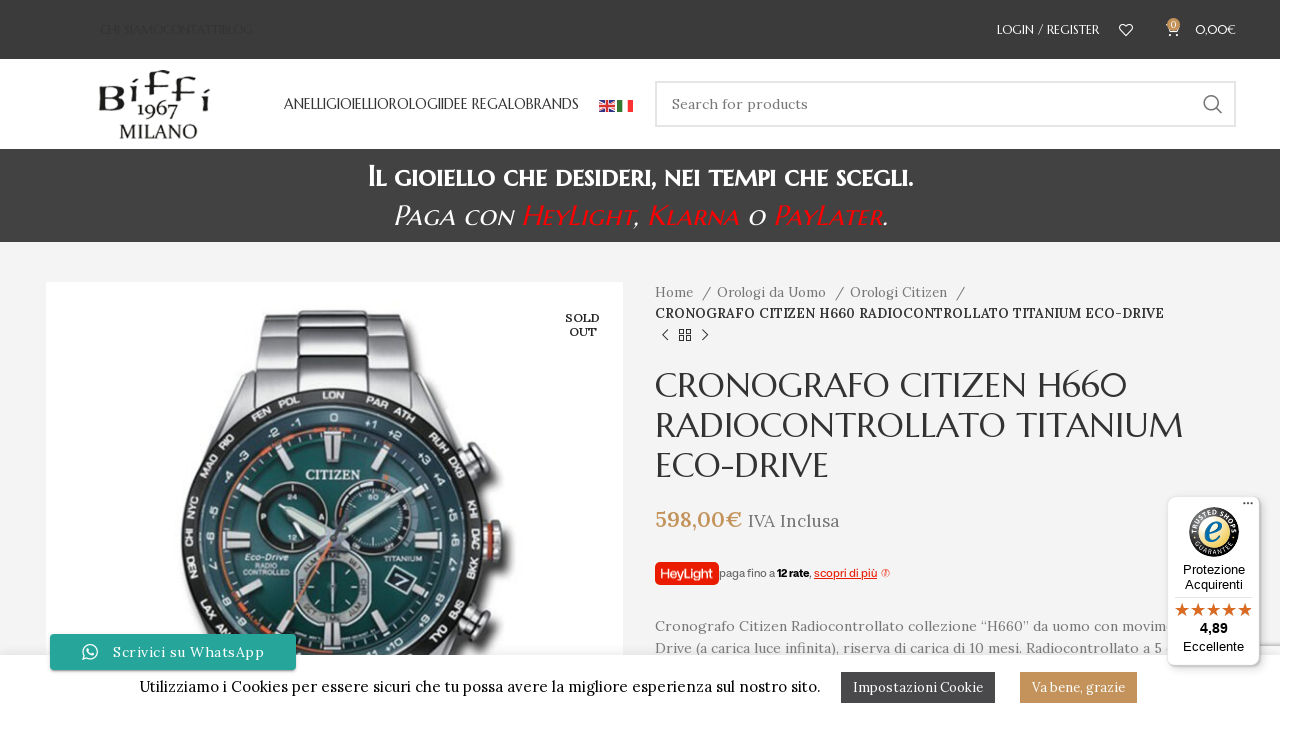

--- FILE ---
content_type: text/html; charset=UTF-8
request_url: https://www.biffigioielli.com/cronografo-citizen-h660-radiocontrollato-titanium-eco-drive/
body_size: 53043
content:
<!DOCTYPE html>
<html lang="it-IT" prefix="og: http://ogp.me/ns# fb: http://ogp.me/ns/fb#">
<head>
	<meta charset="UTF-8">
	<link rel="profile" href="https://gmpg.org/xfn/11">
	<link rel="pingback" href="https://www.biffigioielli.com/xmlrpc.php">

			<script>window.MSInputMethodContext && document.documentMode && document.write('<script src="https://www.biffigioielli.com/wp-content/themes/woodmart/js/libs/ie11CustomProperties.min.js"><\/script>');</script>
						<script>document.documentElement.className = document.documentElement.className + ' yes-js js_active js'</script>
				<meta name='robots' content='index, follow, max-image-preview:large, max-snippet:-1, max-video-preview:-1' />

<!-- Google Tag Manager for WordPress by gtm4wp.com -->
<script data-cfasync="false" data-pagespeed-no-defer>
	var gtm4wp_datalayer_name = "dataLayer";
	var dataLayer = dataLayer || [];
</script>
<!-- End Google Tag Manager for WordPress by gtm4wp.com -->
	<!-- This site is optimized with the Yoast SEO plugin v21.5 - https://yoast.com/wordpress/plugins/seo/ -->
	<title>CRONOGRAFO CITIZEN H660 RADIOCONTROLLATO TITANIUM ECO-DRIVE | Biffi Gioielli</title>
	<link rel="canonical" href="https://www.biffigioielli.com/cronografo-citizen-h660-radiocontrollato-titanium-eco-drive/" />
	<meta name="twitter:label1" content="Tempo di lettura stimato" />
	<meta name="twitter:data1" content="1 minuto" />
	<script type="application/ld+json" class="yoast-schema-graph">{"@context":"https://schema.org","@graph":[{"@type":"WebPage","@id":"https://www.biffigioielli.com/cronografo-citizen-h660-radiocontrollato-titanium-eco-drive/","url":"https://www.biffigioielli.com/cronografo-citizen-h660-radiocontrollato-titanium-eco-drive/","name":"CRONOGRAFO CITIZEN H660 RADIOCONTROLLATO TITANIUM ECO-DRIVE | Biffi Gioielli","isPartOf":{"@id":"https://www.biffigioielli.com/#website"},"primaryImageOfPage":{"@id":"https://www.biffigioielli.com/cronografo-citizen-h660-radiocontrollato-titanium-eco-drive/#primaryimage"},"image":{"@id":"https://www.biffigioielli.com/cronografo-citizen-h660-radiocontrollato-titanium-eco-drive/#primaryimage"},"thumbnailUrl":"https://www.biffigioielli.com/wp-content/uploads/2022/10/CB5946-82X.jpg","datePublished":"2022-10-21T14:16:12+00:00","dateModified":"2023-10-28T07:18:26+00:00","breadcrumb":{"@id":"https://www.biffigioielli.com/cronografo-citizen-h660-radiocontrollato-titanium-eco-drive/#breadcrumb"},"inLanguage":"it-IT","potentialAction":[{"@type":"ReadAction","target":["https://www.biffigioielli.com/cronografo-citizen-h660-radiocontrollato-titanium-eco-drive/"]}]},{"@type":"ImageObject","inLanguage":"it-IT","@id":"https://www.biffigioielli.com/cronografo-citizen-h660-radiocontrollato-titanium-eco-drive/#primaryimage","url":"https://www.biffigioielli.com/wp-content/uploads/2022/10/CB5946-82X.jpg","contentUrl":"https://www.biffigioielli.com/wp-content/uploads/2022/10/CB5946-82X.jpg","width":900,"height":900},{"@type":"BreadcrumbList","@id":"https://www.biffigioielli.com/cronografo-citizen-h660-radiocontrollato-titanium-eco-drive/#breadcrumb","itemListElement":[{"@type":"ListItem","position":1,"name":"Home","item":"https://www.biffigioielli.com/"},{"@type":"ListItem","position":2,"name":"Shop","item":"https://www.biffigioielli.com/negozio/"},{"@type":"ListItem","position":3,"name":"CRONOGRAFO CITIZEN H660 RADIOCONTROLLATO TITANIUM ECO-DRIVE"}]},{"@type":"WebSite","@id":"https://www.biffigioielli.com/#website","url":"https://www.biffigioielli.com/","name":"Biffi Gioielli","description":"","publisher":{"@id":"https://www.biffigioielli.com/#organization"},"potentialAction":[{"@type":"SearchAction","target":{"@type":"EntryPoint","urlTemplate":"https://www.biffigioielli.com/?s={search_term_string}"},"query-input":"required name=search_term_string"}],"inLanguage":"it-IT"},{"@type":"Organization","@id":"https://www.biffigioielli.com/#organization","name":"Biffi Gioielli","url":"https://www.biffigioielli.com/","logo":{"@type":"ImageObject","inLanguage":"it-IT","@id":"https://www.biffigioielli.com/#/schema/logo/image/","url":"https://www.biffigioielli.com/wp-content/uploads/2018/11/ULTIMO-LOGO-DATA-MILANO2.jpg","contentUrl":"https://www.biffigioielli.com/wp-content/uploads/2018/11/ULTIMO-LOGO-DATA-MILANO2.jpg","width":698,"height":466,"caption":"Biffi Gioielli"},"image":{"@id":"https://www.biffigioielli.com/#/schema/logo/image/"},"sameAs":["https://www.facebook.com/BIFFIGIOIELLI/"]}]}</script>
	<!-- / Yoast SEO plugin. -->


<link rel='dns-prefetch' href='//widgets.trustedshops.com' />
<link rel='dns-prefetch' href='//fonts.googleapis.com' />
<link rel="alternate" type="application/rss+xml" title="Biffi Gioielli &raquo; Feed" href="https://www.biffigioielli.com/feed/" />
<link rel="alternate" type="application/rss+xml" title="Biffi Gioielli &raquo; Feed dei commenti" href="https://www.biffigioielli.com/comments/feed/" />
<link rel='stylesheet' id='berocket_products_label_style-css' href='https://www.biffigioielli.com/wp-content/plugins/advanced-product-labels-for-woocommerce/css/frontend.css?ver=3.3.3.1' type='text/css' media='all' />
<style id='berocket_products_label_style-inline-css' type='text/css'>

        .berocket_better_labels:before,
        .berocket_better_labels:after {
            clear: both;
            content: " ";
            display: block;
        }
        .berocket_better_labels.berocket_better_labels_image {
            position: absolute!important;
            top: 0px!important;
            bottom: 0px!important;
            left: 0px!important;
            right: 0px!important;
            pointer-events: none;
        }
        .berocket_better_labels.berocket_better_labels_image * {
            pointer-events: none;
        }
        .berocket_better_labels.berocket_better_labels_image img,
        .berocket_better_labels.berocket_better_labels_image .fa,
        .berocket_better_labels.berocket_better_labels_image .berocket_color_label,
        .berocket_better_labels.berocket_better_labels_image .berocket_image_background,
        .berocket_better_labels .berocket_better_labels_line .br_alabel,
        .berocket_better_labels .berocket_better_labels_line .br_alabel span {
            pointer-events: all;
        }
        .berocket_better_labels .berocket_color_label,
        .br_alabel .berocket_color_label {
            width: 100%;
            height: 100%;
            display: block;
        }
        .berocket_better_labels .berocket_better_labels_position_left {
            text-align:left;
            float: left;
            clear: left;
        }
        .berocket_better_labels .berocket_better_labels_position_center {
            text-align:center;
        }
        .berocket_better_labels .berocket_better_labels_position_right {
            text-align:right;
            float: right;
            clear: right;
        }
        .berocket_better_labels.berocket_better_labels_label {
            clear: both
        }
        .berocket_better_labels .berocket_better_labels_line {
            line-height: 1px;
        }
        .berocket_better_labels.berocket_better_labels_label .berocket_better_labels_line {
            clear: none;
        }
        .berocket_better_labels .berocket_better_labels_position_left .berocket_better_labels_line {
            clear: left;
        }
        .berocket_better_labels .berocket_better_labels_position_right .berocket_better_labels_line {
            clear: right;
        }
        .berocket_better_labels .berocket_better_labels_line .br_alabel {
            display: inline-block;
            position: relative;
            top: 0!important;
            left: 0!important;
            right: 0!important;
            line-height: 1px;
        }.berocket_better_labels .berocket_better_labels_position {
                display: flex;
                flex-direction: column;
            }
            .berocket_better_labels .berocket_better_labels_position.berocket_better_labels_position_left {
                align-items: start;
            }
            .berocket_better_labels .berocket_better_labels_position.berocket_better_labels_position_right {
                align-items: end;
            }
            .rtl .berocket_better_labels .berocket_better_labels_position.berocket_better_labels_position_left {
                align-items: end;
            }
            .rtl .berocket_better_labels .berocket_better_labels_position.berocket_better_labels_position_right {
                align-items: start;
            }
            .berocket_better_labels .berocket_better_labels_position.berocket_better_labels_position_center {
                align-items: center;
            }
            .berocket_better_labels .berocket_better_labels_position .berocket_better_labels_inline {
                display: flex;
                align-items: start;
            }
</style>
<link rel='stylesheet' id='ht_ctc_main_css-css' href='https://www.biffigioielli.com/wp-content/plugins/click-to-chat-for-whatsapp/new/inc/assets/css/main.css?ver=4.35' type='text/css' media='all' />
<link rel='stylesheet' id='sbi_styles-css' href='https://www.biffigioielli.com/wp-content/plugins/instagram-feed/css/sbi-styles.min.css?ver=6.10.0' type='text/css' media='all' />
<link rel='stylesheet' id='wp-block-library-css' href='https://www.biffigioielli.com/wp-includes/css/dist/block-library/style.min.css?ver=d268fd11d09279d022af0c3ccd0baa98' type='text/css' media='all' />
<link rel='stylesheet' id='wc-blocks-vendors-style-css' href='https://www.biffigioielli.com/wp-content/plugins/woocommerce/packages/woocommerce-blocks/build/wc-blocks-vendors-style.css?ver=10.0.6' type='text/css' media='all' />
<link rel='stylesheet' id='wc-blocks-style-css' href='https://www.biffigioielli.com/wp-content/plugins/woocommerce/packages/woocommerce-blocks/build/wc-blocks-style.css?ver=10.0.6' type='text/css' media='all' />
<link rel='stylesheet' id='jquery-selectBox-css' href='https://www.biffigioielli.com/wp-content/plugins/yith-woocommerce-wishlist/assets/css/jquery.selectBox.css?ver=1.2.0' type='text/css' media='all' />
<link rel='stylesheet' id='yith-wcwl-font-awesome-css' href='https://www.biffigioielli.com/wp-content/plugins/yith-woocommerce-wishlist/assets/css/font-awesome.css?ver=4.7.0' type='text/css' media='all' />
<link rel='stylesheet' id='woocommerce_prettyPhoto_css-css' href='//www.biffigioielli.com/wp-content/plugins/woocommerce/assets/css/prettyPhoto.css?ver=3.1.6' type='text/css' media='all' />
<link rel='stylesheet' id='yith-wcwl-main-css' href='https://www.biffigioielli.com/wp-content/plugins/yith-woocommerce-wishlist/assets/css/style.css?ver=3.21.0' type='text/css' media='all' />
<link rel='stylesheet' id='cr-frontend-css-css' href='https://www.biffigioielli.com/wp-content/plugins/customer-reviews-woocommerce/css/frontend.css?ver=5.96.0' type='text/css' media='all' />
<link rel='stylesheet' id='cr-badges-css-css' href='https://www.biffigioielli.com/wp-content/plugins/customer-reviews-woocommerce/css/badges.css?ver=5.96.0' type='text/css' media='all' />
<link rel='stylesheet' id='classic-theme-styles-css' href='https://www.biffigioielli.com/wp-includes/css/classic-themes.min.css?ver=d268fd11d09279d022af0c3ccd0baa98' type='text/css' media='all' />
<style id='global-styles-inline-css' type='text/css'>
body{--wp--preset--color--black: #000000;--wp--preset--color--cyan-bluish-gray: #abb8c3;--wp--preset--color--white: #ffffff;--wp--preset--color--pale-pink: #f78da7;--wp--preset--color--vivid-red: #cf2e2e;--wp--preset--color--luminous-vivid-orange: #ff6900;--wp--preset--color--luminous-vivid-amber: #fcb900;--wp--preset--color--light-green-cyan: #7bdcb5;--wp--preset--color--vivid-green-cyan: #00d084;--wp--preset--color--pale-cyan-blue: #8ed1fc;--wp--preset--color--vivid-cyan-blue: #0693e3;--wp--preset--color--vivid-purple: #9b51e0;--wp--preset--gradient--vivid-cyan-blue-to-vivid-purple: linear-gradient(135deg,rgba(6,147,227,1) 0%,rgb(155,81,224) 100%);--wp--preset--gradient--light-green-cyan-to-vivid-green-cyan: linear-gradient(135deg,rgb(122,220,180) 0%,rgb(0,208,130) 100%);--wp--preset--gradient--luminous-vivid-amber-to-luminous-vivid-orange: linear-gradient(135deg,rgba(252,185,0,1) 0%,rgba(255,105,0,1) 100%);--wp--preset--gradient--luminous-vivid-orange-to-vivid-red: linear-gradient(135deg,rgba(255,105,0,1) 0%,rgb(207,46,46) 100%);--wp--preset--gradient--very-light-gray-to-cyan-bluish-gray: linear-gradient(135deg,rgb(238,238,238) 0%,rgb(169,184,195) 100%);--wp--preset--gradient--cool-to-warm-spectrum: linear-gradient(135deg,rgb(74,234,220) 0%,rgb(151,120,209) 20%,rgb(207,42,186) 40%,rgb(238,44,130) 60%,rgb(251,105,98) 80%,rgb(254,248,76) 100%);--wp--preset--gradient--blush-light-purple: linear-gradient(135deg,rgb(255,206,236) 0%,rgb(152,150,240) 100%);--wp--preset--gradient--blush-bordeaux: linear-gradient(135deg,rgb(254,205,165) 0%,rgb(254,45,45) 50%,rgb(107,0,62) 100%);--wp--preset--gradient--luminous-dusk: linear-gradient(135deg,rgb(255,203,112) 0%,rgb(199,81,192) 50%,rgb(65,88,208) 100%);--wp--preset--gradient--pale-ocean: linear-gradient(135deg,rgb(255,245,203) 0%,rgb(182,227,212) 50%,rgb(51,167,181) 100%);--wp--preset--gradient--electric-grass: linear-gradient(135deg,rgb(202,248,128) 0%,rgb(113,206,126) 100%);--wp--preset--gradient--midnight: linear-gradient(135deg,rgb(2,3,129) 0%,rgb(40,116,252) 100%);--wp--preset--duotone--dark-grayscale: url('#wp-duotone-dark-grayscale');--wp--preset--duotone--grayscale: url('#wp-duotone-grayscale');--wp--preset--duotone--purple-yellow: url('#wp-duotone-purple-yellow');--wp--preset--duotone--blue-red: url('#wp-duotone-blue-red');--wp--preset--duotone--midnight: url('#wp-duotone-midnight');--wp--preset--duotone--magenta-yellow: url('#wp-duotone-magenta-yellow');--wp--preset--duotone--purple-green: url('#wp-duotone-purple-green');--wp--preset--duotone--blue-orange: url('#wp-duotone-blue-orange');--wp--preset--font-size--small: 13px;--wp--preset--font-size--medium: 20px;--wp--preset--font-size--large: 36px;--wp--preset--font-size--x-large: 42px;--wp--preset--spacing--20: 0.44rem;--wp--preset--spacing--30: 0.67rem;--wp--preset--spacing--40: 1rem;--wp--preset--spacing--50: 1.5rem;--wp--preset--spacing--60: 2.25rem;--wp--preset--spacing--70: 3.38rem;--wp--preset--spacing--80: 5.06rem;--wp--preset--shadow--natural: 6px 6px 9px rgba(0, 0, 0, 0.2);--wp--preset--shadow--deep: 12px 12px 50px rgba(0, 0, 0, 0.4);--wp--preset--shadow--sharp: 6px 6px 0px rgba(0, 0, 0, 0.2);--wp--preset--shadow--outlined: 6px 6px 0px -3px rgba(255, 255, 255, 1), 6px 6px rgba(0, 0, 0, 1);--wp--preset--shadow--crisp: 6px 6px 0px rgba(0, 0, 0, 1);}:where(.is-layout-flex){gap: 0.5em;}body .is-layout-flow > .alignleft{float: left;margin-inline-start: 0;margin-inline-end: 2em;}body .is-layout-flow > .alignright{float: right;margin-inline-start: 2em;margin-inline-end: 0;}body .is-layout-flow > .aligncenter{margin-left: auto !important;margin-right: auto !important;}body .is-layout-constrained > .alignleft{float: left;margin-inline-start: 0;margin-inline-end: 2em;}body .is-layout-constrained > .alignright{float: right;margin-inline-start: 2em;margin-inline-end: 0;}body .is-layout-constrained > .aligncenter{margin-left: auto !important;margin-right: auto !important;}body .is-layout-constrained > :where(:not(.alignleft):not(.alignright):not(.alignfull)){max-width: var(--wp--style--global--content-size);margin-left: auto !important;margin-right: auto !important;}body .is-layout-constrained > .alignwide{max-width: var(--wp--style--global--wide-size);}body .is-layout-flex{display: flex;}body .is-layout-flex{flex-wrap: wrap;align-items: center;}body .is-layout-flex > *{margin: 0;}:where(.wp-block-columns.is-layout-flex){gap: 2em;}.has-black-color{color: var(--wp--preset--color--black) !important;}.has-cyan-bluish-gray-color{color: var(--wp--preset--color--cyan-bluish-gray) !important;}.has-white-color{color: var(--wp--preset--color--white) !important;}.has-pale-pink-color{color: var(--wp--preset--color--pale-pink) !important;}.has-vivid-red-color{color: var(--wp--preset--color--vivid-red) !important;}.has-luminous-vivid-orange-color{color: var(--wp--preset--color--luminous-vivid-orange) !important;}.has-luminous-vivid-amber-color{color: var(--wp--preset--color--luminous-vivid-amber) !important;}.has-light-green-cyan-color{color: var(--wp--preset--color--light-green-cyan) !important;}.has-vivid-green-cyan-color{color: var(--wp--preset--color--vivid-green-cyan) !important;}.has-pale-cyan-blue-color{color: var(--wp--preset--color--pale-cyan-blue) !important;}.has-vivid-cyan-blue-color{color: var(--wp--preset--color--vivid-cyan-blue) !important;}.has-vivid-purple-color{color: var(--wp--preset--color--vivid-purple) !important;}.has-black-background-color{background-color: var(--wp--preset--color--black) !important;}.has-cyan-bluish-gray-background-color{background-color: var(--wp--preset--color--cyan-bluish-gray) !important;}.has-white-background-color{background-color: var(--wp--preset--color--white) !important;}.has-pale-pink-background-color{background-color: var(--wp--preset--color--pale-pink) !important;}.has-vivid-red-background-color{background-color: var(--wp--preset--color--vivid-red) !important;}.has-luminous-vivid-orange-background-color{background-color: var(--wp--preset--color--luminous-vivid-orange) !important;}.has-luminous-vivid-amber-background-color{background-color: var(--wp--preset--color--luminous-vivid-amber) !important;}.has-light-green-cyan-background-color{background-color: var(--wp--preset--color--light-green-cyan) !important;}.has-vivid-green-cyan-background-color{background-color: var(--wp--preset--color--vivid-green-cyan) !important;}.has-pale-cyan-blue-background-color{background-color: var(--wp--preset--color--pale-cyan-blue) !important;}.has-vivid-cyan-blue-background-color{background-color: var(--wp--preset--color--vivid-cyan-blue) !important;}.has-vivid-purple-background-color{background-color: var(--wp--preset--color--vivid-purple) !important;}.has-black-border-color{border-color: var(--wp--preset--color--black) !important;}.has-cyan-bluish-gray-border-color{border-color: var(--wp--preset--color--cyan-bluish-gray) !important;}.has-white-border-color{border-color: var(--wp--preset--color--white) !important;}.has-pale-pink-border-color{border-color: var(--wp--preset--color--pale-pink) !important;}.has-vivid-red-border-color{border-color: var(--wp--preset--color--vivid-red) !important;}.has-luminous-vivid-orange-border-color{border-color: var(--wp--preset--color--luminous-vivid-orange) !important;}.has-luminous-vivid-amber-border-color{border-color: var(--wp--preset--color--luminous-vivid-amber) !important;}.has-light-green-cyan-border-color{border-color: var(--wp--preset--color--light-green-cyan) !important;}.has-vivid-green-cyan-border-color{border-color: var(--wp--preset--color--vivid-green-cyan) !important;}.has-pale-cyan-blue-border-color{border-color: var(--wp--preset--color--pale-cyan-blue) !important;}.has-vivid-cyan-blue-border-color{border-color: var(--wp--preset--color--vivid-cyan-blue) !important;}.has-vivid-purple-border-color{border-color: var(--wp--preset--color--vivid-purple) !important;}.has-vivid-cyan-blue-to-vivid-purple-gradient-background{background: var(--wp--preset--gradient--vivid-cyan-blue-to-vivid-purple) !important;}.has-light-green-cyan-to-vivid-green-cyan-gradient-background{background: var(--wp--preset--gradient--light-green-cyan-to-vivid-green-cyan) !important;}.has-luminous-vivid-amber-to-luminous-vivid-orange-gradient-background{background: var(--wp--preset--gradient--luminous-vivid-amber-to-luminous-vivid-orange) !important;}.has-luminous-vivid-orange-to-vivid-red-gradient-background{background: var(--wp--preset--gradient--luminous-vivid-orange-to-vivid-red) !important;}.has-very-light-gray-to-cyan-bluish-gray-gradient-background{background: var(--wp--preset--gradient--very-light-gray-to-cyan-bluish-gray) !important;}.has-cool-to-warm-spectrum-gradient-background{background: var(--wp--preset--gradient--cool-to-warm-spectrum) !important;}.has-blush-light-purple-gradient-background{background: var(--wp--preset--gradient--blush-light-purple) !important;}.has-blush-bordeaux-gradient-background{background: var(--wp--preset--gradient--blush-bordeaux) !important;}.has-luminous-dusk-gradient-background{background: var(--wp--preset--gradient--luminous-dusk) !important;}.has-pale-ocean-gradient-background{background: var(--wp--preset--gradient--pale-ocean) !important;}.has-electric-grass-gradient-background{background: var(--wp--preset--gradient--electric-grass) !important;}.has-midnight-gradient-background{background: var(--wp--preset--gradient--midnight) !important;}.has-small-font-size{font-size: var(--wp--preset--font-size--small) !important;}.has-medium-font-size{font-size: var(--wp--preset--font-size--medium) !important;}.has-large-font-size{font-size: var(--wp--preset--font-size--large) !important;}.has-x-large-font-size{font-size: var(--wp--preset--font-size--x-large) !important;}
.wp-block-navigation a:where(:not(.wp-element-button)){color: inherit;}
:where(.wp-block-columns.is-layout-flex){gap: 2em;}
.wp-block-pullquote{font-size: 1.5em;line-height: 1.6;}
</style>
<link rel='stylesheet' id='cookie-law-info-css' href='https://www.biffigioielli.com/wp-content/plugins/cookie-law-info/legacy/public/css/cookie-law-info-public.css?ver=3.3.9.1' type='text/css' media='all' />
<link rel='stylesheet' id='cookie-law-info-gdpr-css' href='https://www.biffigioielli.com/wp-content/plugins/cookie-law-info/legacy/public/css/cookie-law-info-gdpr.css?ver=3.3.9.1' type='text/css' media='all' />
<link rel='stylesheet' id='cartbounty-pro-css' href='https://www.biffigioielli.com/wp-content/plugins/woo-save-abandoned-carts-pro/public/css/cartbounty-pro-public.css?ver=10.0.2' type='text/css' media='all' />
<style id='woocommerce-inline-inline-css' type='text/css'>
.woocommerce form .form-row .required { visibility: visible; }
</style>
<link rel='stylesheet' id='yith-wcbr-css' href='https://www.biffigioielli.com/wp-content/plugins/yith-woocommerce-brands-add-on/assets/css/yith-wcbr.css?ver=2.12.0' type='text/css' media='all' />
<link rel='stylesheet' id='js_composer_front-css' href='https://www.biffigioielli.com/wp-content/plugins/js_composer/assets/css/js_composer.min.css?ver=6.13.0' type='text/css' media='all' />
<link rel='stylesheet' id='bootstrap-css' href='https://www.biffigioielli.com/wp-content/themes/woodmart/css/bootstrap-light.min.css?ver=7.2.4' type='text/css' media='all' />
<link rel='stylesheet' id='woodmart-style-css' href='https://www.biffigioielli.com/wp-content/themes/woodmart/css/parts/base.min.css?ver=7.2.4' type='text/css' media='all' />
<link rel='stylesheet' id='wd-widget-wd-recent-posts-css' href='https://www.biffigioielli.com/wp-content/themes/woodmart/css/parts/widget-wd-recent-posts.min.css?ver=7.2.4' type='text/css' media='all' />
<link rel='stylesheet' id='wd-widget-nav-css' href='https://www.biffigioielli.com/wp-content/themes/woodmart/css/parts/widget-nav.min.css?ver=7.2.4' type='text/css' media='all' />
<link rel='stylesheet' id='wd-widget-wd-layered-nav-css' href='https://www.biffigioielli.com/wp-content/themes/woodmart/css/parts/woo-widget-wd-layered-nav.min.css?ver=7.2.4' type='text/css' media='all' />
<link rel='stylesheet' id='wd-woo-mod-swatches-base-css' href='https://www.biffigioielli.com/wp-content/themes/woodmart/css/parts/woo-mod-swatches-base.min.css?ver=7.2.4' type='text/css' media='all' />
<link rel='stylesheet' id='wd-woo-mod-swatches-filter-css' href='https://www.biffigioielli.com/wp-content/themes/woodmart/css/parts/woo-mod-swatches-filter.min.css?ver=7.2.4' type='text/css' media='all' />
<link rel='stylesheet' id='wd-widget-product-cat-css' href='https://www.biffigioielli.com/wp-content/themes/woodmart/css/parts/woo-widget-product-cat.min.css?ver=7.2.4' type='text/css' media='all' />
<link rel='stylesheet' id='wd-widget-layered-nav-stock-status-css' href='https://www.biffigioielli.com/wp-content/themes/woodmart/css/parts/woo-widget-layered-nav-stock-status.min.css?ver=7.2.4' type='text/css' media='all' />
<link rel='stylesheet' id='wd-widget-product-list-css' href='https://www.biffigioielli.com/wp-content/themes/woodmart/css/parts/woo-widget-product-list.min.css?ver=7.2.4' type='text/css' media='all' />
<link rel='stylesheet' id='wd-widget-slider-price-filter-css' href='https://www.biffigioielli.com/wp-content/themes/woodmart/css/parts/woo-widget-slider-price-filter.min.css?ver=7.2.4' type='text/css' media='all' />
<link rel='stylesheet' id='wd-wp-gutenberg-css' href='https://www.biffigioielli.com/wp-content/themes/woodmart/css/parts/wp-gutenberg.min.css?ver=7.2.4' type='text/css' media='all' />
<link rel='stylesheet' id='wd-wpcf7-css' href='https://www.biffigioielli.com/wp-content/themes/woodmart/css/parts/int-wpcf7.min.css?ver=7.2.4' type='text/css' media='all' />
<link rel='stylesheet' id='wd-revolution-slider-css' href='https://www.biffigioielli.com/wp-content/themes/woodmart/css/parts/int-rev-slider.min.css?ver=7.2.4' type='text/css' media='all' />
<link rel='stylesheet' id='wd-woo-payments-css' href='https://www.biffigioielli.com/wp-content/themes/woodmart/css/parts/int-woo-payments.min.css?ver=7.2.4' type='text/css' media='all' />
<link rel='stylesheet' id='wd-woo-klarna-css' href='https://www.biffigioielli.com/wp-content/themes/woodmart/css/parts/int-woo-klarna.min.css?ver=7.2.4' type='text/css' media='all' />
<link rel='stylesheet' id='wd-woo-paypal-payments-css' href='https://www.biffigioielli.com/wp-content/themes/woodmart/css/parts/int-woo-paypal-payments.min.css?ver=7.2.4' type='text/css' media='all' />
<link rel='stylesheet' id='wd-woo-yith-wishlist-css' href='https://www.biffigioielli.com/wp-content/themes/woodmart/css/parts/int-woo-yith-wishlist.min.css?ver=7.2.4' type='text/css' media='all' />
<link rel='stylesheet' id='wd-page-my-account-css' href='https://www.biffigioielli.com/wp-content/themes/woodmart/css/parts/woo-page-my-account.min.css?ver=7.2.4' type='text/css' media='all' />
<link rel='stylesheet' id='wd-wpbakery-base-css' href='https://www.biffigioielli.com/wp-content/themes/woodmart/css/parts/int-wpb-base.min.css?ver=7.2.4' type='text/css' media='all' />
<link rel='stylesheet' id='wd-wpbakery-base-deprecated-css' href='https://www.biffigioielli.com/wp-content/themes/woodmart/css/parts/int-wpb-base-deprecated.min.css?ver=7.2.4' type='text/css' media='all' />
<link rel='stylesheet' id='wd-notices-fixed-css' href='https://www.biffigioielli.com/wp-content/themes/woodmart/css/parts/woo-opt-sticky-notices.min.css?ver=7.2.4' type='text/css' media='all' />
<link rel='stylesheet' id='wd-woocommerce-base-css' href='https://www.biffigioielli.com/wp-content/themes/woodmart/css/parts/woocommerce-base.min.css?ver=7.2.4' type='text/css' media='all' />
<link rel='stylesheet' id='wd-mod-star-rating-css' href='https://www.biffigioielli.com/wp-content/themes/woodmart/css/parts/mod-star-rating.min.css?ver=7.2.4' type='text/css' media='all' />
<link rel='stylesheet' id='wd-woo-el-track-order-css' href='https://www.biffigioielli.com/wp-content/themes/woodmart/css/parts/woo-el-track-order.min.css?ver=7.2.4' type='text/css' media='all' />
<link rel='stylesheet' id='wd-woo-gutenberg-css' href='https://www.biffigioielli.com/wp-content/themes/woodmart/css/parts/woo-gutenberg.min.css?ver=7.2.4' type='text/css' media='all' />
<link rel='stylesheet' id='wd-woo-mod-quantity-css' href='https://www.biffigioielli.com/wp-content/themes/woodmart/css/parts/woo-mod-quantity.min.css?ver=7.2.4' type='text/css' media='all' />
<link rel='stylesheet' id='wd-woo-single-prod-el-base-css' href='https://www.biffigioielli.com/wp-content/themes/woodmart/css/parts/woo-single-prod-el-base.min.css?ver=7.2.4' type='text/css' media='all' />
<link rel='stylesheet' id='wd-woo-mod-stock-status-css' href='https://www.biffigioielli.com/wp-content/themes/woodmart/css/parts/woo-mod-stock-status.min.css?ver=7.2.4' type='text/css' media='all' />
<link rel='stylesheet' id='wd-woo-mod-shop-attributes-css' href='https://www.biffigioielli.com/wp-content/themes/woodmart/css/parts/woo-mod-shop-attributes.min.css?ver=7.2.4' type='text/css' media='all' />
<link rel='stylesheet' id='wd-opt-form-underline-css' href='https://www.biffigioielli.com/wp-content/themes/woodmart/css/parts/opt-form-underline.min.css?ver=7.2.4' type='text/css' media='all' />
<link rel='stylesheet' id='child-style-css' href='https://www.biffigioielli.com/wp-content/themes/woodmart-child/style.css?ver=7.2.4' type='text/css' media='all' />
<link rel='stylesheet' id='wd-header-base-css' href='https://www.biffigioielli.com/wp-content/themes/woodmart/css/parts/header-base.min.css?ver=7.2.4' type='text/css' media='all' />
<link rel='stylesheet' id='wd-mod-tools-css' href='https://www.biffigioielli.com/wp-content/themes/woodmart/css/parts/mod-tools.min.css?ver=7.2.4' type='text/css' media='all' />
<link rel='stylesheet' id='wd-header-elements-base-css' href='https://www.biffigioielli.com/wp-content/themes/woodmart/css/parts/header-el-base.min.css?ver=7.2.4' type='text/css' media='all' />
<link rel='stylesheet' id='wd-social-icons-css' href='https://www.biffigioielli.com/wp-content/themes/woodmart/css/parts/el-social-icons.min.css?ver=7.2.4' type='text/css' media='all' />
<link rel='stylesheet' id='wd-woo-mod-login-form-css' href='https://www.biffigioielli.com/wp-content/themes/woodmart/css/parts/woo-mod-login-form.min.css?ver=7.2.4' type='text/css' media='all' />
<link rel='stylesheet' id='wd-header-my-account-css' href='https://www.biffigioielli.com/wp-content/themes/woodmart/css/parts/header-el-my-account.min.css?ver=7.2.4' type='text/css' media='all' />
<link rel='stylesheet' id='wd-header-cart-side-css' href='https://www.biffigioielli.com/wp-content/themes/woodmart/css/parts/header-el-cart-side.min.css?ver=7.2.4' type='text/css' media='all' />
<link rel='stylesheet' id='wd-header-cart-css' href='https://www.biffigioielli.com/wp-content/themes/woodmart/css/parts/header-el-cart.min.css?ver=7.2.4' type='text/css' media='all' />
<link rel='stylesheet' id='wd-widget-shopping-cart-css' href='https://www.biffigioielli.com/wp-content/themes/woodmart/css/parts/woo-widget-shopping-cart.min.css?ver=7.2.4' type='text/css' media='all' />
<link rel='stylesheet' id='wd-responsive-text-css' href='https://www.biffigioielli.com/wp-content/themes/woodmart/css/parts/el-responsive-text.min.css?ver=7.2.4' type='text/css' media='all' />
<link rel='stylesheet' id='wd-header-search-css' href='https://www.biffigioielli.com/wp-content/themes/woodmart/css/parts/header-el-search.min.css?ver=7.2.4' type='text/css' media='all' />
<link rel='stylesheet' id='wd-header-search-form-css' href='https://www.biffigioielli.com/wp-content/themes/woodmart/css/parts/header-el-search-form.min.css?ver=7.2.4' type='text/css' media='all' />
<link rel='stylesheet' id='wd-wd-search-results-css' href='https://www.biffigioielli.com/wp-content/themes/woodmart/css/parts/wd-search-results.min.css?ver=7.2.4' type='text/css' media='all' />
<link rel='stylesheet' id='wd-wd-search-form-css' href='https://www.biffigioielli.com/wp-content/themes/woodmart/css/parts/wd-search-form.min.css?ver=7.2.4' type='text/css' media='all' />
<link rel='stylesheet' id='wd-page-title-css' href='https://www.biffigioielli.com/wp-content/themes/woodmart/css/parts/page-title.min.css?ver=7.2.4' type='text/css' media='all' />
<link rel='stylesheet' id='wd-woo-single-prod-predefined-css' href='https://www.biffigioielli.com/wp-content/themes/woodmart/css/parts/woo-single-prod-predefined.min.css?ver=7.2.4' type='text/css' media='all' />
<link rel='stylesheet' id='wd-woo-single-prod-and-quick-view-predefined-css' href='https://www.biffigioielli.com/wp-content/themes/woodmart/css/parts/woo-single-prod-and-quick-view-predefined.min.css?ver=7.2.4' type='text/css' media='all' />
<link rel='stylesheet' id='wd-woo-single-prod-el-tabs-predefined-css' href='https://www.biffigioielli.com/wp-content/themes/woodmart/css/parts/woo-single-prod-el-tabs-predefined.min.css?ver=7.2.4' type='text/css' media='all' />
<link rel='stylesheet' id='wd-woo-single-prod-opt-base-css' href='https://www.biffigioielli.com/wp-content/themes/woodmart/css/parts/woo-single-prod-opt-base.min.css?ver=7.2.4' type='text/css' media='all' />
<link rel='stylesheet' id='wd-woo-single-prod-el-gallery-css' href='https://www.biffigioielli.com/wp-content/themes/woodmart/css/parts/woo-single-prod-el-gallery.min.css?ver=7.2.4' type='text/css' media='all' />
<link rel='stylesheet' id='wd-owl-carousel-css' href='https://www.biffigioielli.com/wp-content/themes/woodmart/css/parts/lib-owl-carousel.min.css?ver=7.2.4' type='text/css' media='all' />
<link rel='stylesheet' id='wd-woo-mod-product-labels-css' href='https://www.biffigioielli.com/wp-content/themes/woodmart/css/parts/woo-mod-product-labels.min.css?ver=7.2.4' type='text/css' media='all' />
<link rel='stylesheet' id='wd-woo-mod-product-labels-round-css' href='https://www.biffigioielli.com/wp-content/themes/woodmart/css/parts/woo-mod-product-labels-round.min.css?ver=7.2.4' type='text/css' media='all' />
<link rel='stylesheet' id='wd-photoswipe-css' href='https://www.biffigioielli.com/wp-content/themes/woodmart/css/parts/lib-photoswipe.min.css?ver=7.2.4' type='text/css' media='all' />
<link rel='stylesheet' id='wd-woo-single-prod-el-navigation-css' href='https://www.biffigioielli.com/wp-content/themes/woodmart/css/parts/woo-single-prod-el-navigation.min.css?ver=7.2.4' type='text/css' media='all' />
<link rel='stylesheet' id='wd-mfp-popup-css' href='https://www.biffigioielli.com/wp-content/themes/woodmart/css/parts/lib-magnific-popup.min.css?ver=7.2.4' type='text/css' media='all' />
<link rel='stylesheet' id='wd-tabs-css' href='https://www.biffigioielli.com/wp-content/themes/woodmart/css/parts/el-tabs.min.css?ver=7.2.4' type='text/css' media='all' />
<link rel='stylesheet' id='wd-woo-single-prod-el-tabs-opt-layout-tabs-css' href='https://www.biffigioielli.com/wp-content/themes/woodmart/css/parts/woo-single-prod-el-tabs-opt-layout-tabs.min.css?ver=7.2.4' type='text/css' media='all' />
<link rel='stylesheet' id='wd-accordion-css' href='https://www.biffigioielli.com/wp-content/themes/woodmart/css/parts/el-accordion.min.css?ver=7.2.4' type='text/css' media='all' />
<link rel='stylesheet' id='wd-product-loop-css' href='https://www.biffigioielli.com/wp-content/themes/woodmart/css/parts/woo-product-loop.min.css?ver=7.2.4' type='text/css' media='all' />
<link rel='stylesheet' id='wd-product-loop-icons-css' href='https://www.biffigioielli.com/wp-content/themes/woodmart/css/parts/woo-product-loop-icons.min.css?ver=7.2.4' type='text/css' media='all' />
<link rel='stylesheet' id='wd-footer-base-css' href='https://www.biffigioielli.com/wp-content/themes/woodmart/css/parts/footer-base.min.css?ver=7.2.4' type='text/css' media='all' />
<link rel='stylesheet' id='wd-info-box-css' href='https://www.biffigioielli.com/wp-content/themes/woodmart/css/parts/el-info-box.min.css?ver=7.2.4' type='text/css' media='all' />
<link rel='stylesheet' id='wd-text-block-css' href='https://www.biffigioielli.com/wp-content/themes/woodmart/css/parts/el-text-block.min.css?ver=7.2.4' type='text/css' media='all' />
<link rel='stylesheet' id='wd-list-css' href='https://www.biffigioielli.com/wp-content/themes/woodmart/css/parts/el-list.min.css?ver=7.2.4' type='text/css' media='all' />
<link rel='stylesheet' id='wd-section-title-css' href='https://www.biffigioielli.com/wp-content/themes/woodmart/css/parts/el-section-title.min.css?ver=7.2.4' type='text/css' media='all' />
<link rel='stylesheet' id='wd-mod-highlighted-text-css' href='https://www.biffigioielli.com/wp-content/themes/woodmart/css/parts/mod-highlighted-text.min.css?ver=7.2.4' type='text/css' media='all' />
<link rel='stylesheet' id='wd-header-my-account-sidebar-css' href='https://www.biffigioielli.com/wp-content/themes/woodmart/css/parts/header-el-my-account-sidebar.min.css?ver=7.2.4' type='text/css' media='all' />
<link rel='stylesheet' id='wd-woo-opt-demo-store-css' href='https://www.biffigioielli.com/wp-content/themes/woodmart/css/parts/woo-opt-demo-store.min.css?ver=7.2.4' type='text/css' media='all' />
<link rel='stylesheet' id='xts-style-header_206044-css' href='https://www.biffigioielli.com/wp-content/uploads/2025/12/xts-header_206044-1766566454.css?ver=7.2.4' type='text/css' media='all' />
<link rel='stylesheet' id='xts-style-theme_settings_default-css' href='https://www.biffigioielli.com/wp-content/uploads/2025/06/xts-theme_settings_default-1751274699.css?ver=7.2.4' type='text/css' media='all' />
<link rel='stylesheet' id='xts-google-fonts-css' href='https://fonts.googleapis.com/css?family=Lora%3A400%2C600%7CMarcellus+SC%3A400&#038;ver=7.2.4' type='text/css' media='all' />
<script type='text/javascript' src='https://www.biffigioielli.com/wp-includes/js/jquery/jquery.min.js?ver=3.6.4' id='jquery-core-js'></script>
<script type='text/javascript' src='https://www.biffigioielli.com/wp-includes/js/jquery/jquery-migrate.min.js?ver=3.4.0' id='jquery-migrate-js'></script>
<script type='text/javascript' id='cookie-law-info-js-extra'>
/* <![CDATA[ */
var Cli_Data = {"nn_cookie_ids":["1"],"cookielist":[],"non_necessary_cookies":[],"ccpaEnabled":"","ccpaRegionBased":"","ccpaBarEnabled":"","strictlyEnabled":["necessary","obligatoire"],"ccpaType":"gdpr","js_blocking":"","custom_integration":"","triggerDomRefresh":"","secure_cookies":""};
var cli_cookiebar_settings = {"animate_speed_hide":"500","animate_speed_show":"500","background":"#FFF","border":"#b1a6a6c2","border_on":"","button_1_button_colour":"#c3935b","button_1_button_hover":"#9c7649","button_1_link_colour":"#fff","button_1_as_button":"1","button_1_new_win":"","button_2_button_colour":"#333","button_2_button_hover":"#292929","button_2_link_colour":"#444","button_2_as_button":"","button_2_hidebar":"","button_3_button_colour":"#000","button_3_button_hover":"#000000","button_3_link_colour":"#fff","button_3_as_button":"1","button_3_new_win":"","button_4_button_colour":"#49494b","button_4_button_hover":"#3a3a3c","button_4_link_colour":"#ffffff","button_4_as_button":"1","button_7_button_colour":"#61a229","button_7_button_hover":"#4e8221","button_7_link_colour":"#fff","button_7_as_button":"1","button_7_new_win":"","font_family":"inherit","header_fix":"","notify_animate_hide":"1","notify_animate_show":"","notify_div_id":"#cookie-law-info-bar","notify_position_horizontal":"right","notify_position_vertical":"bottom","scroll_close":"","scroll_close_reload":"","accept_close_reload":"","reject_close_reload":"","showagain_tab":"","showagain_background":"#fff","showagain_border":"#000","showagain_div_id":"#cookie-law-info-again","showagain_x_position":"100px","text":"#000","show_once_yn":"","show_once":"10000","logging_on":"","as_popup":"","popup_overlay":"1","bar_heading_text":"","cookie_bar_as":"banner","popup_showagain_position":"bottom-right","widget_position":"left"};
var log_object = {"ajax_url":"https:\/\/www.biffigioielli.com\/wp-admin\/admin-ajax.php"};
/* ]]> */
</script>
<script type='text/javascript' src='https://www.biffigioielli.com/wp-content/plugins/cookie-law-info/legacy/public/js/cookie-law-info-public.js?ver=3.3.9.1' id='cookie-law-info-js'></script>
<script type='text/javascript' id='cartbounty-pro-exit-intent-js-extra'>
/* <![CDATA[ */
var cartbounty_ei = {"hours":"1","product_count":"0","is_user_logged_in":"","recaptcha_enabled":"","recaptcha_site_key":"","mobile_exit_intent_enabled":"1","phone_validation":"^[+0-9\\s]\\s?\\d[0-9\\s-.]{6,30}$","language":"it_IT","ajaxurl":"https:\/\/www.biffigioielli.com\/wp-admin\/admin-ajax.php"};
/* ]]> */
</script>
<script type='text/javascript' src='https://www.biffigioielli.com/wp-content/plugins/woo-save-abandoned-carts-pro/public/js/cartbounty-pro-public-exit-intent.js?ver=10.0.2' id='cartbounty-pro-exit-intent-js'></script>
<script type='text/javascript' id='cartbounty-pro-js-extra'>
/* <![CDATA[ */
var cartbounty_co = {"save_custom_email":"1","custom_email_selectors":".cartbounty-pro-custom-email-field, .login #username, .wpforms-container input[type=\"email\"], .sgpb-form input[type=\"email\"], .pum-container input[type=\"email\"], .nf-form-cont input[type=\"email\"], .wpcf7 input[type=\"email\"], .fluentform input[type=\"email\"], .sib_signup_form input[type=\"email\"], .mailpoet_form input[type=\"email\"], .tnp input[type=\"email\"], .om-element input[type=\"email\"], .om-holder input[type=\"email\"], .poptin-popup input[type=\"email\"], .gform_wrapper input[type=\"email\"], .paoc-popup input[type=\"email\"], .ays-pb-form input[type=\"email\"], .hustle-form input[type=\"email\"], .et_pb_section input[type=\"email\"], .brave_form_form input[type=\"email\"], .ppsPopupShell input[type=\"email\"], .xoo-el-container input[name=\"xoo-el-username\"]","selector_timeout":"2000","is_user_logged_in":"","recaptcha_enabled":"","recaptcha_site_key":"","language":"it_IT","ajaxurl":"https:\/\/www.biffigioielli.com\/wp-admin\/admin-ajax.php"};
/* ]]> */
</script>
<script type='text/javascript' src='https://www.biffigioielli.com/wp-content/plugins/woo-save-abandoned-carts-pro/public/js/cartbounty-pro-public.js?ver=10.0.2' id='cartbounty-pro-js'></script>
<script type='text/javascript' src='https://www.biffigioielli.com/wp-content/plugins/woocommerce/assets/js/jquery-blockui/jquery.blockUI.min.js?ver=2.7.0-wc.7.7.2' id='jquery-blockui-js'></script>
<script type='text/javascript' id='wc-add-to-cart-js-extra'>
/* <![CDATA[ */
var wc_add_to_cart_params = {"ajax_url":"\/wp-admin\/admin-ajax.php","wc_ajax_url":"\/?wc-ajax=%%endpoint%%","i18n_view_cart":"Visualizza carrello","cart_url":"https:\/\/www.biffigioielli.com\/carrello\/","is_cart":"","cart_redirect_after_add":"no","gt_translate_keys":["i18n_view_cart",{"key":"cart_url","format":"url"}]};
/* ]]> */
</script>
<script type='text/javascript' src='https://www.biffigioielli.com/wp-content/plugins/woocommerce/assets/js/frontend/add-to-cart.min.js?ver=7.7.2' id='wc-add-to-cart-js'></script>
<script type='text/javascript' src='https://www.biffigioielli.com/wp-content/plugins/js_composer/assets/js/vendors/woocommerce-add-to-cart.js?ver=6.13.0' id='vc_woocommerce-add-to-cart-js-js'></script>
<script type='text/javascript' id='WCPAY_ASSETS-js-extra'>
/* <![CDATA[ */
var wcpayAssets = {"url":"https:\/\/www.biffigioielli.com\/wp-content\/plugins\/woocommerce-payments\/dist\/"};
/* ]]> */
</script>
<script type='text/javascript' src='https://www.biffigioielli.com/wp-content/themes/woodmart/js/libs/device.min.js?ver=7.2.4' id='wd-device-library-js'></script>
<link rel="https://api.w.org/" href="https://www.biffigioielli.com/wp-json/" /><link rel="alternate" type="application/json" href="https://www.biffigioielli.com/wp-json/wp/v2/product/32904" /><link rel="alternate" type="application/json+oembed" href="https://www.biffigioielli.com/wp-json/oembed/1.0/embed?url=https%3A%2F%2Fwww.biffigioielli.com%2Fcronografo-citizen-h660-radiocontrollato-titanium-eco-drive%2F" />
<link rel="alternate" type="text/xml+oembed" href="https://www.biffigioielli.com/wp-json/oembed/1.0/embed?url=https%3A%2F%2Fwww.biffigioielli.com%2Fcronografo-citizen-h660-radiocontrollato-titanium-eco-drive%2F&#038;format=xml" />
<meta name="generator" content="Redux 4.5.10" /><style>.product .images {position: relative;}</style><!-- Google tag (gtag.js) -->
<script async src="https://www.googletagmanager.com/gtag/js?id=UA-128560310-1"></script>
<script>
  window.dataLayer = window.dataLayer || [];
  function gtag(){dataLayer.push(arguments);}
  gtag('js', new Date());

  gtag('config', 'UA-128560310-1');
</script>

<!-- Meta Pixel Code -->
<script>
!function(f,b,e,v,n,t,s)
{if(f.fbq)return;n=f.fbq=function(){n.callMethod?
n.callMethod.apply(n,arguments):n.queue.push(arguments)};
if(!f._fbq)f._fbq=n;n.push=n;n.loaded=!0;n.version='2.0';
n.queue=[];t=b.createElement(e);t.async=!0;
t.src=v;s=b.getElementsByTagName(e)[0];
s.parentNode.insertBefore(t,s)}(window, document,'script',
'https://connect.facebook.net/en_US/fbevents.js');
fbq('init', '1661125004329005');
fbq('track', 'PageView');
</script>
<noscript><img height="1" width="1" style="display:none"
src="https://www.facebook.com/tr?id=1661125004329005&ev=PageView&noscript=1"
/></noscript>
<!-- End Meta Pixel Code -->

<meta name="facebook-domain-verification" content="ogxm8a4hmjq8z0s8r16r5nsfhw39gz" />
<!-- Google Tag Manager for WordPress by gtm4wp.com -->
<!-- GTM Container placement set to footer -->
<script data-cfasync="false" data-pagespeed-no-defer>
</script>
<!-- End Google Tag Manager for WordPress by gtm4wp.com -->					<meta name="viewport" content="width=device-width, initial-scale=1.0, maximum-scale=1.0, user-scalable=no">
										<noscript><style>.woocommerce-product-gallery{ opacity: 1 !important; }</style></noscript>
	
<!-- Meta Pixel Code -->
<script type='text/javascript'>
!function(f,b,e,v,n,t,s){if(f.fbq)return;n=f.fbq=function(){n.callMethod?
n.callMethod.apply(n,arguments):n.queue.push(arguments)};if(!f._fbq)f._fbq=n;
n.push=n;n.loaded=!0;n.version='2.0';n.queue=[];t=b.createElement(e);t.async=!0;
t.src=v;s=b.getElementsByTagName(e)[0];s.parentNode.insertBefore(t,s)}(window,
document,'script','https://connect.facebook.net/en_US/fbevents.js?v=next');
</script>
<!-- End Meta Pixel Code -->

      <script type='text/javascript'>
        var url = window.location.href + '?ob=open-bridge';
        fbq('set', 'openbridge', '230719847866011', url);
      </script>
    <script type='text/javascript'>fbq('init', '230719847866011', {}, {
    "agent": "wordpress-6.2.8-3.0.11"
})</script><script type='text/javascript'>
    fbq('track', 'PageView', []);
  </script>
<!-- Meta Pixel Code -->
<noscript>
<img height="1" width="1" style="display:none" alt="fbpx"
src="https://www.facebook.com/tr?id=230719847866011&ev=PageView&noscript=1" />
</noscript>
<!-- End Meta Pixel Code -->
<meta name="generator" content="Powered by WPBakery Page Builder - drag and drop page builder for WordPress."/>
<!-- Begin eTrusted bootstrap tag -->
<script src="https://integrations.etrusted.com/applications/widget.js/v2" defer async></script>
<!-- End eTrusted bootstrap tag --><meta name="generator" content="Powered by Slider Revolution 6.6.14 - responsive, Mobile-Friendly Slider Plugin for WordPress with comfortable drag and drop interface." />
<link rel="icon" href="https://www.biffigioielli.com/wp-content/uploads/2023/03/favicon2-150x150.png" sizes="32x32" />
<link rel="icon" href="https://www.biffigioielli.com/wp-content/uploads/2023/03/favicon2-300x300.png" sizes="192x192" />
<link rel="apple-touch-icon" href="https://www.biffigioielli.com/wp-content/uploads/2023/03/favicon2-300x300.png" />
<meta name="msapplication-TileImage" content="https://www.biffigioielli.com/wp-content/uploads/2023/03/favicon2-300x300.png" />
<script>function setREVStartSize(e){
			//window.requestAnimationFrame(function() {
				window.RSIW = window.RSIW===undefined ? window.innerWidth : window.RSIW;
				window.RSIH = window.RSIH===undefined ? window.innerHeight : window.RSIH;
				try {
					var pw = document.getElementById(e.c).parentNode.offsetWidth,
						newh;
					pw = pw===0 || isNaN(pw) || (e.l=="fullwidth" || e.layout=="fullwidth") ? window.RSIW : pw;
					e.tabw = e.tabw===undefined ? 0 : parseInt(e.tabw);
					e.thumbw = e.thumbw===undefined ? 0 : parseInt(e.thumbw);
					e.tabh = e.tabh===undefined ? 0 : parseInt(e.tabh);
					e.thumbh = e.thumbh===undefined ? 0 : parseInt(e.thumbh);
					e.tabhide = e.tabhide===undefined ? 0 : parseInt(e.tabhide);
					e.thumbhide = e.thumbhide===undefined ? 0 : parseInt(e.thumbhide);
					e.mh = e.mh===undefined || e.mh=="" || e.mh==="auto" ? 0 : parseInt(e.mh,0);
					if(e.layout==="fullscreen" || e.l==="fullscreen")
						newh = Math.max(e.mh,window.RSIH);
					else{
						e.gw = Array.isArray(e.gw) ? e.gw : [e.gw];
						for (var i in e.rl) if (e.gw[i]===undefined || e.gw[i]===0) e.gw[i] = e.gw[i-1];
						e.gh = e.el===undefined || e.el==="" || (Array.isArray(e.el) && e.el.length==0)? e.gh : e.el;
						e.gh = Array.isArray(e.gh) ? e.gh : [e.gh];
						for (var i in e.rl) if (e.gh[i]===undefined || e.gh[i]===0) e.gh[i] = e.gh[i-1];
											
						var nl = new Array(e.rl.length),
							ix = 0,
							sl;
						e.tabw = e.tabhide>=pw ? 0 : e.tabw;
						e.thumbw = e.thumbhide>=pw ? 0 : e.thumbw;
						e.tabh = e.tabhide>=pw ? 0 : e.tabh;
						e.thumbh = e.thumbhide>=pw ? 0 : e.thumbh;
						for (var i in e.rl) nl[i] = e.rl[i]<window.RSIW ? 0 : e.rl[i];
						sl = nl[0];
						for (var i in nl) if (sl>nl[i] && nl[i]>0) { sl = nl[i]; ix=i;}
						var m = pw>(e.gw[ix]+e.tabw+e.thumbw) ? 1 : (pw-(e.tabw+e.thumbw)) / (e.gw[ix]);
						newh =  (e.gh[ix] * m) + (e.tabh + e.thumbh);
					}
					var el = document.getElementById(e.c);
					if (el!==null && el) el.style.height = newh+"px";
					el = document.getElementById(e.c+"_wrapper");
					if (el!==null && el) {
						el.style.height = newh+"px";
						el.style.display = "block";
					}
				} catch(e){
					console.log("Failure at Presize of Slider:" + e)
				}
			//});
		  };</script>
<style>
		
		</style><noscript><style> .wpb_animate_when_almost_visible { opacity: 1; }</style></noscript>
<!-- START - Open Graph and Twitter Card Tags 3.3.7 -->
 <!-- Facebook Open Graph -->
  <meta property="og:locale" content="it_IT"/>
  <meta property="og:site_name" content="Biffi Gioielli"/>
  <meta property="og:title" content="CRONOGRAFO CITIZEN H660 RADIOCONTROLLATO TITANIUM ECO-DRIVE | Biffi Gioielli"/>
  <meta property="og:url" content="https://www.biffigioielli.com/cronografo-citizen-h660-radiocontrollato-titanium-eco-drive/"/>
  <meta property="og:type" content="product"/>
  <meta property="og:description" content="Cronografo Citizen Radiocontrollato collezione &quot;H660&quot; da uomo con movimento Eco-Drive (a carica luce infinita), riserva di carica di 10 mesi. Radiocontrollato a 5 canali (ricezione del segnale da USA, Europa, Giappone e Cina), indicazione del residuo carica sul quadrante, world time con 24 città e o"/>
  <meta property="og:image" content="https://www.biffigioielli.com/wp-content/uploads/2022/10/CB5946-82X.jpg"/>
  <meta property="og:image:url" content="https://www.biffigioielli.com/wp-content/uploads/2022/10/CB5946-82X.jpg"/>
  <meta property="og:image:secure_url" content="https://www.biffigioielli.com/wp-content/uploads/2022/10/CB5946-82X.jpg"/>
  <meta property="article:publisher" content="https://www.facebook.com/BIFFIGIOIELLI/"/>
 <!-- Google+ / Schema.org -->
 <!-- Twitter Cards -->
  <meta name="twitter:title" content="CRONOGRAFO CITIZEN H660 RADIOCONTROLLATO TITANIUM ECO-DRIVE | Biffi Gioielli"/>
  <meta name="twitter:url" content="https://www.biffigioielli.com/cronografo-citizen-h660-radiocontrollato-titanium-eco-drive/"/>
  <meta name="twitter:description" content="Cronografo Citizen Radiocontrollato collezione &quot;H660&quot; da uomo con movimento Eco-Drive (a carica luce infinita), riserva di carica di 10 mesi. Radiocontrollato a 5 canali (ricezione del segnale da USA, Europa, Giappone e Cina), indicazione del residuo carica sul quadrante, world time con 24 città e o"/>
  <meta name="twitter:image" content="https://www.biffigioielli.com/wp-content/uploads/2022/10/CB5946-82X.jpg"/>
  <meta name="twitter:card" content="summary_large_image"/>
 <!-- SEO -->
 <!-- Misc. tags -->
  <meta name="twitter:label1" content="Price"/>
  <meta name="twitter:data1" content="598 EUR"/>
  <meta property="product:price:amount" content="598"/>
  <meta property="product:price:currency" content="EUR"/>
  <meta property="product:availability" content="oos"/>
 <!-- is_singular | is_product | yoast_seo -->
<!-- END - Open Graph and Twitter Card Tags 3.3.7 -->
	
				<style type="text/css" id="c4wp-checkout-css">
					.woocommerce-checkout .c4wp_captcha_field {
						margin-bottom: 10px;
						margin-top: 15px;
						position: relative;
						display: inline-block;
					}
				</style>
							<style type="text/css" id="c4wp-v3-lp-form-css">
				.login #login, .login #lostpasswordform {
					min-width: 350px !important;
				}
				.wpforms-field-c4wp iframe {
					width: 100% !important;
				}
			</style>
			</head>

<body data-rsssl=1 class="product-template-default single single-product postid-32904 theme-woodmart wc-braintree-body woocommerce woocommerce-page woocommerce-demo-store woocommerce-no-js wrapper-full-width form-style-underlined  woodmart-product-design-default categories-accordion-on woodmart-archive-shop woodmart-ajax-shop-on offcanvas-sidebar-mobile offcanvas-sidebar-tablet notifications-sticky wpb-js-composer js-comp-ver-6.13.0 vc_responsive">
			<script type="text/javascript" id="wd-flicker-fix">// Flicker fix.</script><svg xmlns="http://www.w3.org/2000/svg" viewBox="0 0 0 0" width="0" height="0" focusable="false" role="none" style="visibility: hidden; position: absolute; left: -9999px; overflow: hidden;" ><defs><filter id="wp-duotone-dark-grayscale"><feColorMatrix color-interpolation-filters="sRGB" type="matrix" values=" .299 .587 .114 0 0 .299 .587 .114 0 0 .299 .587 .114 0 0 .299 .587 .114 0 0 " /><feComponentTransfer color-interpolation-filters="sRGB" ><feFuncR type="table" tableValues="0 0.49803921568627" /><feFuncG type="table" tableValues="0 0.49803921568627" /><feFuncB type="table" tableValues="0 0.49803921568627" /><feFuncA type="table" tableValues="1 1" /></feComponentTransfer><feComposite in2="SourceGraphic" operator="in" /></filter></defs></svg><svg xmlns="http://www.w3.org/2000/svg" viewBox="0 0 0 0" width="0" height="0" focusable="false" role="none" style="visibility: hidden; position: absolute; left: -9999px; overflow: hidden;" ><defs><filter id="wp-duotone-grayscale"><feColorMatrix color-interpolation-filters="sRGB" type="matrix" values=" .299 .587 .114 0 0 .299 .587 .114 0 0 .299 .587 .114 0 0 .299 .587 .114 0 0 " /><feComponentTransfer color-interpolation-filters="sRGB" ><feFuncR type="table" tableValues="0 1" /><feFuncG type="table" tableValues="0 1" /><feFuncB type="table" tableValues="0 1" /><feFuncA type="table" tableValues="1 1" /></feComponentTransfer><feComposite in2="SourceGraphic" operator="in" /></filter></defs></svg><svg xmlns="http://www.w3.org/2000/svg" viewBox="0 0 0 0" width="0" height="0" focusable="false" role="none" style="visibility: hidden; position: absolute; left: -9999px; overflow: hidden;" ><defs><filter id="wp-duotone-purple-yellow"><feColorMatrix color-interpolation-filters="sRGB" type="matrix" values=" .299 .587 .114 0 0 .299 .587 .114 0 0 .299 .587 .114 0 0 .299 .587 .114 0 0 " /><feComponentTransfer color-interpolation-filters="sRGB" ><feFuncR type="table" tableValues="0.54901960784314 0.98823529411765" /><feFuncG type="table" tableValues="0 1" /><feFuncB type="table" tableValues="0.71764705882353 0.25490196078431" /><feFuncA type="table" tableValues="1 1" /></feComponentTransfer><feComposite in2="SourceGraphic" operator="in" /></filter></defs></svg><svg xmlns="http://www.w3.org/2000/svg" viewBox="0 0 0 0" width="0" height="0" focusable="false" role="none" style="visibility: hidden; position: absolute; left: -9999px; overflow: hidden;" ><defs><filter id="wp-duotone-blue-red"><feColorMatrix color-interpolation-filters="sRGB" type="matrix" values=" .299 .587 .114 0 0 .299 .587 .114 0 0 .299 .587 .114 0 0 .299 .587 .114 0 0 " /><feComponentTransfer color-interpolation-filters="sRGB" ><feFuncR type="table" tableValues="0 1" /><feFuncG type="table" tableValues="0 0.27843137254902" /><feFuncB type="table" tableValues="0.5921568627451 0.27843137254902" /><feFuncA type="table" tableValues="1 1" /></feComponentTransfer><feComposite in2="SourceGraphic" operator="in" /></filter></defs></svg><svg xmlns="http://www.w3.org/2000/svg" viewBox="0 0 0 0" width="0" height="0" focusable="false" role="none" style="visibility: hidden; position: absolute; left: -9999px; overflow: hidden;" ><defs><filter id="wp-duotone-midnight"><feColorMatrix color-interpolation-filters="sRGB" type="matrix" values=" .299 .587 .114 0 0 .299 .587 .114 0 0 .299 .587 .114 0 0 .299 .587 .114 0 0 " /><feComponentTransfer color-interpolation-filters="sRGB" ><feFuncR type="table" tableValues="0 0" /><feFuncG type="table" tableValues="0 0.64705882352941" /><feFuncB type="table" tableValues="0 1" /><feFuncA type="table" tableValues="1 1" /></feComponentTransfer><feComposite in2="SourceGraphic" operator="in" /></filter></defs></svg><svg xmlns="http://www.w3.org/2000/svg" viewBox="0 0 0 0" width="0" height="0" focusable="false" role="none" style="visibility: hidden; position: absolute; left: -9999px; overflow: hidden;" ><defs><filter id="wp-duotone-magenta-yellow"><feColorMatrix color-interpolation-filters="sRGB" type="matrix" values=" .299 .587 .114 0 0 .299 .587 .114 0 0 .299 .587 .114 0 0 .299 .587 .114 0 0 " /><feComponentTransfer color-interpolation-filters="sRGB" ><feFuncR type="table" tableValues="0.78039215686275 1" /><feFuncG type="table" tableValues="0 0.94901960784314" /><feFuncB type="table" tableValues="0.35294117647059 0.47058823529412" /><feFuncA type="table" tableValues="1 1" /></feComponentTransfer><feComposite in2="SourceGraphic" operator="in" /></filter></defs></svg><svg xmlns="http://www.w3.org/2000/svg" viewBox="0 0 0 0" width="0" height="0" focusable="false" role="none" style="visibility: hidden; position: absolute; left: -9999px; overflow: hidden;" ><defs><filter id="wp-duotone-purple-green"><feColorMatrix color-interpolation-filters="sRGB" type="matrix" values=" .299 .587 .114 0 0 .299 .587 .114 0 0 .299 .587 .114 0 0 .299 .587 .114 0 0 " /><feComponentTransfer color-interpolation-filters="sRGB" ><feFuncR type="table" tableValues="0.65098039215686 0.40392156862745" /><feFuncG type="table" tableValues="0 1" /><feFuncB type="table" tableValues="0.44705882352941 0.4" /><feFuncA type="table" tableValues="1 1" /></feComponentTransfer><feComposite in2="SourceGraphic" operator="in" /></filter></defs></svg><svg xmlns="http://www.w3.org/2000/svg" viewBox="0 0 0 0" width="0" height="0" focusable="false" role="none" style="visibility: hidden; position: absolute; left: -9999px; overflow: hidden;" ><defs><filter id="wp-duotone-blue-orange"><feColorMatrix color-interpolation-filters="sRGB" type="matrix" values=" .299 .587 .114 0 0 .299 .587 .114 0 0 .299 .587 .114 0 0 .299 .587 .114 0 0 " /><feComponentTransfer color-interpolation-filters="sRGB" ><feFuncR type="table" tableValues="0.098039215686275 1" /><feFuncG type="table" tableValues="0 0.66274509803922" /><feFuncB type="table" tableValues="0.84705882352941 0.41960784313725" /><feFuncA type="table" tableValues="1 1" /></feComponentTransfer><feComposite in2="SourceGraphic" operator="in" /></filter></defs></svg><!-- added by Trusted Shops app: Start -->
<div class="trustedShopsWidget trustedShopsServiceWidget">
	<etrusted-widget data-etrusted-widget-id="wdg-84168fa1-f3a2-4ab3-9c35-5221f7459a96"></etrusted-widget>
</div>
<!-- End -->
	
	
	<div class="website-wrapper">
									<header class="whb-header whb-header_206044 whb-sticky-shadow whb-scroll-stick whb-sticky-real whb-custom-header">
					<div class="whb-main-header">
	
<div class="whb-row whb-top-bar whb-sticky-row whb-with-bg whb-without-border whb-color-light whb-flex-equal-sides">
	<div class="container">
		<div class="whb-flex-row whb-top-bar-inner">
			<div class="whb-column whb-col-left whb-visible-lg">
	
			<div class="wd-social-icons  icons-design-default icons-size-small color-scheme-light social-follow social-form-circle text-center">

				
									<a rel="noopener noreferrer nofollow" href="https://www.facebook.com/BIFFIGIOIELLI/" target="_blank" class=" wd-social-icon social-facebook" aria-label="Facebook social link">
						<span class="wd-icon"></span>
											</a>
				
				
				
									<a rel="noopener noreferrer nofollow" href="https://www.instagram.com/biffigioielli/" target="_blank" class=" wd-social-icon social-instagram" aria-label="Instagram social link">
						<span class="wd-icon"></span>
											</a>
				
									<a rel="noopener noreferrer nofollow" href="https://www.youtube.com/user/BIFFIGIOIELLI" target="_blank" class=" wd-social-icon social-youtube" aria-label="YouTube social link">
						<span class="wd-icon"></span>
											</a>
				
				
				
				
				
				
				
				
				
				
				
				
				
								
								
				
								
				
			</div>

		
<div class="wd-header-nav wd-header-secondary-nav text-left" role="navigation" aria-label="Secondary navigation">
	<ul id="menu-menu-secondario" class="menu wd-nav wd-nav-secondary wd-style-default wd-gap-s"><li id="menu-item-36258" class="menu-item menu-item-type-post_type menu-item-object-page menu-item-36258 item-level-0 menu-simple-dropdown wd-event-hover" ><a href="https://www.biffigioielli.com/pagina_chi_siamo/" class="woodmart-nav-link"><span class="nav-link-text">Chi siamo</span></a></li>
<li id="menu-item-36259" class="menu-item menu-item-type-post_type menu-item-object-page menu-item-36259 item-level-0 menu-simple-dropdown wd-event-hover" ><a href="https://www.biffigioielli.com/contatti/" class="woodmart-nav-link"><span class="nav-link-text">Contatti</span></a></li>
<li id="menu-item-36260" class="menu-item menu-item-type-post_type menu-item-object-page menu-item-36260 item-level-0 menu-simple-dropdown wd-event-hover" ><a href="https://www.biffigioielli.com/news/" class="woodmart-nav-link"><span class="nav-link-text">Blog</span></a></li>
</ul></div><!--END MAIN-NAV-->
</div>
<div class="whb-column whb-col-center whb-visible-lg">
	
<div class="wd-header-text set-cont-mb-s reset-last-child "><!-- Begin eTrusted widget tag -->
<etrusted-widget data-etrusted-widget-id="wdg-9bcdc7b8-f346-4ca5-bd9a-5df523e6f9bd"></etrusted-widget>
<!-- End eTrusted widget tag --></div>
</div>
<div class="whb-column whb-col-right whb-visible-lg">
	<div class="wd-header-my-account wd-tools-element wd-event-hover wd-design-1 wd-account-style-text login-side-opener whb-vssfpylqqax9pvkfnxoz">
			<a href="https://www.biffigioielli.com/mio-account/" title="My account">
			
				<span class="wd-tools-icon">
									</span>
				<span class="wd-tools-text">
				Login / Register			</span>

					</a>

			</div>

<div class="wd-header-wishlist wd-tools-element wd-style-icon wd-with-count wd-design-2 whb-a22wdkiy3r40yw2paskq" title="My Wishlist">
	<a href="https://www.biffigioielli.com/wishlist/">
		
			<span class="wd-tools-icon">
				
									<span class="wd-tools-count">
						0					</span>
							</span>

			<span class="wd-tools-text">
				Wishlist			</span>

			</a>
</div>

<div class="wd-header-cart wd-tools-element wd-design-2 cart-widget-opener whb-nedhm962r512y1xz9j06">
	<a href="https://www.biffigioielli.com/carrello/" title="Shopping cart">
		
			<span class="wd-tools-icon">
															<span class="wd-cart-number wd-tools-count">0 <span>items</span></span>
									</span>
			<span class="wd-tools-text">
				
										<span class="wd-cart-subtotal"><span class="woocommerce-Price-amount amount"><bdi>0,00<span class="woocommerce-Price-currencySymbol">&euro;</span></bdi></span></span>
					</span>

			</a>
	</div>
</div>
<div class="whb-column whb-col-mobile whb-hidden-lg">
	
<div class="wd-header-text set-cont-mb-s reset-last-child "><!-- Begin eTrusted widget tag -->
<etrusted-widget data-etrusted-widget-id="wdg-9bcdc7b8-f346-4ca5-bd9a-5df523e6f9bd"></etrusted-widget>
<!-- End eTrusted widget tag --></div>
</div>
		</div>
	</div>
</div>

<div class="whb-row whb-general-header whb-sticky-row whb-without-bg whb-without-border whb-color-dark whb-flex-flex-middle">
	<div class="container">
		<div class="whb-flex-row whb-general-header-inner">
			<div class="whb-column whb-col-left whb-visible-lg">
	<div class="site-logo">
	<a href="https://www.biffigioielli.com/" class="wd-logo wd-main-logo" rel="home">
		<img src="https://www.biffigioielli.com/wp-content/uploads/2018/09/logonero_headerversion2.png" alt="Biffi Gioielli" style="max-width: 220px;" />	</a>
	</div>
<div class="wd-header-nav wd-header-main-nav text-center wd-design-1" role="navigation" aria-label="Main navigation">
	<ul id="menu-menu-biffi" class="menu wd-nav wd-nav-main wd-style-separated wd-gap-s"><li id="menu-item-13336" class="menu-item menu-item-type-custom menu-item-object-custom menu-item-has-children menu-item-13336 item-level-0 menu-simple-dropdown wd-event-hover" ><a href="#" class="woodmart-nav-link"><span class="nav-link-text">Anelli</span></a><div class="color-scheme-dark wd-design-default wd-dropdown-menu wd-dropdown"><div class="container">
<ul class="wd-sub-menu color-scheme-dark">
	<li id="menu-item-13006" class="menu-item menu-item-type-taxonomy menu-item-object-product_cat menu-item-has-children menu-item-13006 item-level-1 wd-event-hover" ><a href="https://www.biffigioielli.com/anello-di-fidanzamento/" class="woodmart-nav-link">Anelli di Fidanzamento</a>
	<ul class="sub-sub-menu wd-dropdown">
		<li id="menu-item-13002" class="menu-item menu-item-type-taxonomy menu-item-object-product_cat menu-item-13002 item-level-2 wd-event-hover" ><a href="https://www.biffigioielli.com/anello-di-fidanzamento/anelli-trilogy/" class="woodmart-nav-link">Anelli Trilogy</a></li>
		<li id="menu-item-13007" class="menu-item menu-item-type-taxonomy menu-item-object-product_cat menu-item-has-children menu-item-13007 item-level-2 wd-event-hover" ><a href="https://www.biffigioielli.com/anello-di-fidanzamento/anello-solitario/" class="woodmart-nav-link">Anello Solitario</a>
		<ul class="sub-sub-menu wd-dropdown">
			<li id="menu-item-34515" class="menu-item menu-item-type-taxonomy menu-item-object-product_cat menu-item-34515 item-level-3 wd-event-hover" ><a href="https://www.biffigioielli.com/anello-di-fidanzamento/anello-solitario/anello-solitario-classico/" class="woodmart-nav-link">Anello Solitario Classico</a></li>
			<li id="menu-item-34516" class="menu-item menu-item-type-taxonomy menu-item-object-product_cat menu-item-34516 item-level-3 wd-event-hover" ><a href="https://www.biffigioielli.com/anello-di-fidanzamento/anello-solitario/anello-solitario-halo-e-pave/" class="woodmart-nav-link">Anello Solitario Halo e Pavè</a></li>
			<li id="menu-item-34517" class="menu-item menu-item-type-taxonomy menu-item-object-product_cat menu-item-34517 item-level-3 wd-event-hover" ><a href="https://www.biffigioielli.com/anello-di-fidanzamento/anello-solitario/anello-solitario-oro-rosa-e-giallo/" class="woodmart-nav-link">Anello Solitario in Oro Rosa e Giallo</a></li>
		</ul>
</li>
		<li id="menu-item-13008" class="menu-item menu-item-type-taxonomy menu-item-object-product_cat menu-item-13008 item-level-2 wd-event-hover" ><a href="https://www.biffigioielli.com/anello-di-fidanzamento/fedine-eternity/" class="woodmart-nav-link">Fedine Eternity</a></li>
		<li id="menu-item-13009" class="menu-item menu-item-type-taxonomy menu-item-object-product_cat menu-item-13009 item-level-2 wd-event-hover" ><a href="https://www.biffigioielli.com/anello-di-fidanzamento/fedine-riviere/" class="woodmart-nav-link">Fedine Riviere</a></li>
	</ul>
</li>
	<li id="menu-item-13005" class="menu-item menu-item-type-taxonomy menu-item-object-product_cat menu-item-has-children menu-item-13005 item-level-1 wd-event-hover" ><a href="https://www.biffigioielli.com/anelli/" class="woodmart-nav-link">Anelli</a>
	<ul class="sub-sub-menu wd-dropdown">
		<li id="menu-item-12997" class="menu-item menu-item-type-taxonomy menu-item-object-product_cat menu-item-12997 item-level-2 wd-event-hover" ><a href="https://www.biffigioielli.com/anelli/anelli-argento/" class="woodmart-nav-link">Anelli Argento</a></li>
		<li id="menu-item-12996" class="menu-item menu-item-type-taxonomy menu-item-object-product_cat menu-item-12996 item-level-2 wd-event-hover" ><a href="https://www.biffigioielli.com/anelli/anelli-acciaio-uomo/" class="woodmart-nav-link">Anelli Acciaio Uomo</a></li>
		<li id="menu-item-12999" class="menu-item menu-item-type-taxonomy menu-item-object-product_cat menu-item-12999 item-level-2 wd-event-hover" ><a href="https://www.biffigioielli.com/anelli/anelli-con-diamanti/" class="woodmart-nav-link">Anelli con Diamanti</a></li>
		<li id="menu-item-21884" class="menu-item menu-item-type-taxonomy menu-item-object-product_cat menu-item-21884 item-level-2 wd-event-hover" ><a href="https://www.biffigioielli.com/anelli/anelli-oro-uomo/" class="woodmart-nav-link">Anelli Oro Uomo</a></li>
		<li id="menu-item-13001" class="menu-item menu-item-type-taxonomy menu-item-object-product_cat menu-item-13001 item-level-2 wd-event-hover" ><a href="https://www.biffigioielli.com/anelli/anelli-pietre-colore/" class="woodmart-nav-link">Anelli Pietre Colore</a></li>
		<li id="menu-item-13000" class="menu-item menu-item-type-taxonomy menu-item-object-product_cat menu-item-13000 item-level-2 wd-event-hover" ><a href="https://www.biffigioielli.com/anelli/anelli-perle/" class="woodmart-nav-link">Anelli Perle</a></li>
		<li id="menu-item-36277" class="menu-item menu-item-type-taxonomy menu-item-object-product_cat menu-item-36277 item-level-2 wd-event-hover" ><a href="https://www.biffigioielli.com/anelli/fedine-con-brillanti/" class="woodmart-nav-link">Fedine con Brillanti</a></li>
		<li id="menu-item-36278" class="menu-item menu-item-type-taxonomy menu-item-object-product_cat menu-item-36278 item-level-2 wd-event-hover" ><a href="https://www.biffigioielli.com/anelli/fedine-fidanzamento/" class="woodmart-nav-link">Fedine Fidanzamento</a></li>
	</ul>
</li>
	<li id="menu-item-13010" class="menu-item menu-item-type-taxonomy menu-item-object-product_cat menu-item-has-children menu-item-13010 item-level-1 wd-event-hover" ><a href="https://www.biffigioielli.com/fedi-nuziali/" class="woodmart-nav-link">Fedi Nuziali</a>
	<ul class="sub-sub-menu wd-dropdown">
		<li id="menu-item-13011" class="menu-item menu-item-type-taxonomy menu-item-object-product_cat menu-item-13011 item-level-2 wd-event-hover" ><a href="https://www.biffigioielli.com/fedi-nuziali/fedi-nuziali-argento-e-oro-27/" class="woodmart-nav-link">Fedi Nuziali Argento</a></li>
		<li id="menu-item-13012" class="menu-item menu-item-type-taxonomy menu-item-object-product_cat menu-item-13012 item-level-2 wd-event-hover" ><a href="https://www.biffigioielli.com/fedi-nuziali/fedi-nuziali-bicolore-842/" class="woodmart-nav-link">Fedi Nuziali Bicolore</a></li>
		<li id="menu-item-13013" class="menu-item menu-item-type-taxonomy menu-item-object-product_cat menu-item-13013 item-level-2 wd-event-hover" ><a href="https://www.biffigioielli.com/fedi-nuziali/fedi-nuziali-oro-bianco-27/" class="woodmart-nav-link">Fedi Nuziali Oro Bianco</a></li>
		<li id="menu-item-13014" class="menu-item menu-item-type-taxonomy menu-item-object-product_cat menu-item-13014 item-level-2 wd-event-hover" ><a href="https://www.biffigioielli.com/fedi-nuziali/fedi-nuziali-oro-giallo-27/" class="woodmart-nav-link">Fedi Nuziali Oro Giallo</a></li>
		<li id="menu-item-21883" class="menu-item menu-item-type-taxonomy menu-item-object-product_cat menu-item-21883 item-level-2 wd-event-hover" ><a href="https://www.biffigioielli.com/fedi-nuziali/fedi-nuziali-oro-champagne/" class="woodmart-nav-link">Fedi Nuziali Oro Champagne</a></li>
		<li id="menu-item-13015" class="menu-item menu-item-type-taxonomy menu-item-object-product_cat menu-item-13015 item-level-2 wd-event-hover" ><a href="https://www.biffigioielli.com/fedi-nuziali/fedi-nuziali-oro-rosa-2248/" class="woodmart-nav-link">Fedi Nuziali Oro Rosa</a></li>
		<li id="menu-item-13016" class="menu-item menu-item-type-taxonomy menu-item-object-product_cat menu-item-13016 item-level-2 wd-event-hover" ><a href="https://www.biffigioielli.com/fedi-nuziali/fedi-nuziali-platino-27/" class="woodmart-nav-link">Fedi Nuziali Platino</a></li>
		<li id="menu-item-49109" class="menu-item menu-item-type-custom menu-item-object-custom menu-item-49109 item-level-2 wd-event-hover" ><a href="https://www.biffigioielli.com/fedi-nuziali/fedi-nuziali-in-promo/" class="woodmart-nav-link">Fedi Nuziali in PROMO</a></li>
	</ul>
</li>
</ul>
</div>
</div>
</li>
<li id="menu-item-13337" class="menu-item menu-item-type-custom menu-item-object-custom menu-item-has-children menu-item-13337 item-level-0 menu-simple-dropdown wd-event-hover" ><a href="#" class="woodmart-nav-link"><span class="nav-link-text">Gioielli</span></a><div class="color-scheme-dark wd-design-default wd-dropdown-menu wd-dropdown"><div class="container">
<ul class="wd-sub-menu color-scheme-dark">
	<li id="menu-item-12986" class="menu-item menu-item-type-taxonomy menu-item-object-product_cat menu-item-has-children menu-item-12986 item-level-1 wd-event-hover" ><a href="https://www.biffigioielli.com/orecchini-48/" class="woodmart-nav-link">Orecchini</a>
	<ul class="sub-sub-menu wd-dropdown">
		<li id="menu-item-12987" class="menu-item menu-item-type-taxonomy menu-item-object-product_cat menu-item-12987 item-level-2 wd-event-hover" ><a href="https://www.biffigioielli.com/orecchini-48/orecchini-acciaio/" class="woodmart-nav-link">Orecchini Acciaio</a></li>
		<li id="menu-item-12988" class="menu-item menu-item-type-taxonomy menu-item-object-product_cat menu-item-12988 item-level-2 wd-event-hover" ><a href="https://www.biffigioielli.com/orecchini-48/orecchini-argento/" class="woodmart-nav-link">Orecchini Argento</a></li>
		<li id="menu-item-12991" class="menu-item menu-item-type-taxonomy menu-item-object-product_cat menu-item-12991 item-level-2 wd-event-hover" ><a href="https://www.biffigioielli.com/orecchini-48/orecchini-oro-e-diamanti/" class="woodmart-nav-link">Orecchini Oro e Diamanti</a></li>
		<li id="menu-item-12992" class="menu-item menu-item-type-taxonomy menu-item-object-product_cat menu-item-12992 item-level-2 wd-event-hover" ><a href="https://www.biffigioielli.com/orecchini-48/orecchini-perle/" class="woodmart-nav-link">Orecchini Perle</a></li>
		<li id="menu-item-12993" class="menu-item menu-item-type-taxonomy menu-item-object-product_cat menu-item-12993 item-level-2 wd-event-hover" ><a href="https://www.biffigioielli.com/orecchini-48/orecchini-pietre-colore/" class="woodmart-nav-link">Orecchini Pietre Colore</a></li>
		<li id="menu-item-12995" class="menu-item menu-item-type-taxonomy menu-item-object-product_cat menu-item-has-children menu-item-12995 item-level-2 wd-event-hover" ><a href="https://www.biffigioielli.com/orecchini-48/orecchini-punto-luce/" class="woodmart-nav-link">Orecchini Punto Luce</a>
		<ul class="sub-sub-menu wd-dropdown">
			<li id="menu-item-36279" class="menu-item menu-item-type-taxonomy menu-item-object-product_cat menu-item-36279 item-level-3 wd-event-hover" ><a href="https://www.biffigioielli.com/orecchini-48/orecchini-punto-luce/orecchini-cipollina/" class="woodmart-nav-link">Orecchini Cipollina</a></li>
			<li id="menu-item-36280" class="menu-item menu-item-type-taxonomy menu-item-object-product_cat menu-item-36280 item-level-3 wd-event-hover" ><a href="https://www.biffigioielli.com/orecchini-48/orecchini-punto-luce/orecchini-diamanti-neri/" class="woodmart-nav-link">Orecchini Diamanti Neri</a></li>
			<li id="menu-item-36281" class="menu-item menu-item-type-taxonomy menu-item-object-product_cat menu-item-36281 item-level-3 wd-event-hover" ><a href="https://www.biffigioielli.com/orecchini-48/orecchini-punto-luce/orecchini-fantasia/" class="woodmart-nav-link">Orecchini Fantasia</a></li>
			<li id="menu-item-36282" class="menu-item menu-item-type-taxonomy menu-item-object-product_cat menu-item-36282 item-level-3 wd-event-hover" ><a href="https://www.biffigioielli.com/orecchini-48/orecchini-punto-luce/orecchini-griffe/" class="woodmart-nav-link">Orecchini Griffe</a></li>
			<li id="menu-item-36283" class="menu-item menu-item-type-taxonomy menu-item-object-product_cat menu-item-36283 item-level-3 wd-event-hover" ><a href="https://www.biffigioielli.com/orecchini-48/orecchini-punto-luce/orecchini-rosetta/" class="woodmart-nav-link">Orecchini Rosetta</a></li>
		</ul>
</li>
	</ul>
</li>
	<li id="menu-item-13018" class="menu-item menu-item-type-taxonomy menu-item-object-product_cat menu-item-has-children menu-item-13018 item-level-1 wd-event-hover" ><a href="https://www.biffigioielli.com/collane/" class="woodmart-nav-link">Collane</a>
	<ul class="sub-sub-menu wd-dropdown">
		<li id="menu-item-13019" class="menu-item menu-item-type-taxonomy menu-item-object-product_cat menu-item-13019 item-level-2 wd-event-hover" ><a href="https://www.biffigioielli.com/collane/collana-di-perle/" class="woodmart-nav-link">Collane di Perle</a></li>
		<li id="menu-item-13020" class="menu-item menu-item-type-taxonomy menu-item-object-product_cat menu-item-13020 item-level-2 wd-event-hover" ><a href="https://www.biffigioielli.com/collane/collane-argento/" class="woodmart-nav-link">Collane Argento</a></li>
		<li id="menu-item-13021" class="menu-item menu-item-type-taxonomy menu-item-object-product_cat menu-item-13021 item-level-2 wd-event-hover" ><a href="https://www.biffigioielli.com/collane/collane-donna-acciaio/" class="woodmart-nav-link">Collane Donna Acciaio</a></li>
		<li id="menu-item-13022" class="menu-item menu-item-type-taxonomy menu-item-object-product_cat menu-item-13022 item-level-2 wd-event-hover" ><a href="https://www.biffigioielli.com/collane/collane-oro-donna/" class="woodmart-nav-link">Collane Oro Donna</a></li>
		<li id="menu-item-48594" class="menu-item menu-item-type-taxonomy menu-item-object-product_cat menu-item-48594 item-level-2 wd-event-hover" ><a href="https://www.biffigioielli.com/collane/collane-diamanti-uomo/" class="woodmart-nav-link">Collane Diamanti Uomo</a></li>
		<li id="menu-item-13023" class="menu-item menu-item-type-taxonomy menu-item-object-product_cat menu-item-13023 item-level-2 wd-event-hover" ><a href="https://www.biffigioielli.com/collane/collane-oro-uomo/" class="woodmart-nav-link">Collane Oro Uomo</a></li>
		<li id="menu-item-13024" class="menu-item menu-item-type-taxonomy menu-item-object-product_cat menu-item-13024 item-level-2 wd-event-hover" ><a href="https://www.biffigioielli.com/collane/collane-uomo-acciaio/" class="woodmart-nav-link">Collane Uomo Acciaio</a></li>
		<li id="menu-item-13025" class="menu-item menu-item-type-taxonomy menu-item-object-product_cat menu-item-13025 item-level-2 wd-event-hover" ><a href="https://www.biffigioielli.com/collane/girocolli-con-diamanti/" class="woodmart-nav-link">Girocolli con Diamanti</a></li>
		<li id="menu-item-13026" class="menu-item menu-item-type-taxonomy menu-item-object-product_cat menu-item-13026 item-level-2 wd-event-hover" ><a href="https://www.biffigioielli.com/collane/girocolli-perle/" class="woodmart-nav-link">Girocolli Perle</a></li>
		<li id="menu-item-13027" class="menu-item menu-item-type-taxonomy menu-item-object-product_cat menu-item-13027 item-level-2 wd-event-hover" ><a href="https://www.biffigioielli.com/collane/girocolli-pietre-colore/" class="woodmart-nav-link">Girocolli Pietre Colore</a></li>
		<li id="menu-item-14143" class="menu-item menu-item-type-taxonomy menu-item-object-product_cat menu-item-has-children menu-item-14143 item-level-2 wd-event-hover" ><a href="https://www.biffigioielli.com/collane/girocolli-punto-luce/" class="woodmart-nav-link">Girocolli Punto Luce</a>
		<ul class="sub-sub-menu wd-dropdown">
			<li id="menu-item-34520" class="menu-item menu-item-type-taxonomy menu-item-object-product_cat menu-item-34520 item-level-3 wd-event-hover" ><a href="https://www.biffigioielli.com/collane/girocolli-punto-luce/girocolli-cipollina/" class="woodmart-nav-link">Girocolli Cipollina</a></li>
			<li id="menu-item-34521" class="menu-item menu-item-type-taxonomy menu-item-object-product_cat menu-item-34521 item-level-3 wd-event-hover" ><a href="https://www.biffigioielli.com/collane/girocolli-punto-luce/girocolli-diamanti-neri/" class="woodmart-nav-link">Girocolli Diamanti Neri</a></li>
			<li id="menu-item-34522" class="menu-item menu-item-type-taxonomy menu-item-object-product_cat menu-item-34522 item-level-3 wd-event-hover" ><a href="https://www.biffigioielli.com/collane/girocolli-punto-luce/girocolli-fantasia/" class="woodmart-nav-link">Girocolli Fantasia</a></li>
			<li id="menu-item-34523" class="menu-item menu-item-type-taxonomy menu-item-object-product_cat menu-item-34523 item-level-3 wd-event-hover" ><a href="https://www.biffigioielli.com/collane/girocolli-punto-luce/girocolli-griffe/" class="woodmart-nav-link">Girocolli Griffe</a></li>
			<li id="menu-item-34524" class="menu-item menu-item-type-taxonomy menu-item-object-product_cat menu-item-34524 item-level-3 wd-event-hover" ><a href="https://www.biffigioielli.com/collane/girocolli-punto-luce/girocolli-rosetta/" class="woodmart-nav-link">Girocolli Rosetta</a></li>
		</ul>
</li>
	</ul>
</li>
	<li id="menu-item-13032" class="menu-item menu-item-type-taxonomy menu-item-object-product_cat menu-item-has-children menu-item-13032 item-level-1 wd-event-hover" ><a href="https://www.biffigioielli.com/bracciali/" class="woodmart-nav-link">Bracciali</a>
	<ul class="sub-sub-menu wd-dropdown">
		<li id="menu-item-34518" class="menu-item menu-item-type-taxonomy menu-item-object-product_cat menu-item-34518 item-level-2 wd-event-hover" ><a href="https://www.biffigioielli.com/bracciali/bracciali-acciaio-donna/" class="woodmart-nav-link">Bracciali Acciaio Donna</a></li>
		<li id="menu-item-34519" class="menu-item menu-item-type-taxonomy menu-item-object-product_cat menu-item-34519 item-level-2 wd-event-hover" ><a href="https://www.biffigioielli.com/bracciali/bracciali-acciaio-uomo/" class="woodmart-nav-link">Bracciali Acciaio Uomo</a></li>
		<li id="menu-item-13035" class="menu-item menu-item-type-taxonomy menu-item-object-product_cat menu-item-13035 item-level-2 wd-event-hover" ><a href="https://www.biffigioielli.com/bracciali/bracciali-argento/" class="woodmart-nav-link">Bracciali Argento</a></li>
		<li id="menu-item-13037" class="menu-item menu-item-type-taxonomy menu-item-object-product_cat menu-item-13037 item-level-2 wd-event-hover" ><a href="https://www.biffigioielli.com/bracciali/bracciali-oro-donna/" class="woodmart-nav-link">Bracciali Oro Donna</a></li>
		<li id="menu-item-13038" class="menu-item menu-item-type-taxonomy menu-item-object-product_cat menu-item-13038 item-level-2 wd-event-hover" ><a href="https://www.biffigioielli.com/bracciali/bracciali-oro-uomo/" class="woodmart-nav-link">Bracciali Oro Uomo</a></li>
		<li id="menu-item-13039" class="menu-item menu-item-type-taxonomy menu-item-object-product_cat menu-item-13039 item-level-2 wd-event-hover" ><a href="https://www.biffigioielli.com/bracciali/bracciali-perle/" class="woodmart-nav-link">Bracciali Perle</a></li>
		<li id="menu-item-13040" class="menu-item menu-item-type-taxonomy menu-item-object-product_cat menu-item-13040 item-level-2 wd-event-hover" ><a href="https://www.biffigioielli.com/bracciali/bracciale-tennis/" class="woodmart-nav-link">Bracciali Tennis</a></li>
	</ul>
</li>
	<li id="menu-item-13028" class="menu-item menu-item-type-taxonomy menu-item-object-product_cat menu-item-has-children menu-item-13028 item-level-1 wd-event-hover" ><a href="https://www.biffigioielli.com/diamanti-29/" class="woodmart-nav-link">Diamanti</a>
	<ul class="sub-sub-menu wd-dropdown">
		<li id="menu-item-13029" class="menu-item menu-item-type-taxonomy menu-item-object-product_cat menu-item-13029 item-level-2 wd-event-hover" ><a href="https://www.biffigioielli.com/diamanti-29/diamanti-blisterati/" class="woodmart-nav-link">Diamanti Blisterati</a></li>
		<li id="menu-item-13030" class="menu-item menu-item-type-taxonomy menu-item-object-product_cat menu-item-13030 item-level-2 wd-event-hover" ><a href="https://www.biffigioielli.com/diamanti-29/diamanti-certificati-gia-igi/" class="woodmart-nav-link">Diamanti Certificati GIA-IGI</a></li>
		<li id="menu-item-49057" class="menu-item menu-item-type-taxonomy menu-item-object-product_cat menu-item-49057 item-level-2 wd-event-hover" ><a href="https://www.biffigioielli.com/diamanti-29/cofanetto-regalo-diamante-certificato-gia/" class="woodmart-nav-link">Cofanetto Regalo Diamante Certificato GIA</a></li>
	</ul>
</li>
	<li id="menu-item-14149" class="menu-item menu-item-type-taxonomy menu-item-object-product_cat menu-item-has-children menu-item-14149 item-level-1 wd-event-hover" ><a href="https://www.biffigioielli.com/ciondoli/" class="woodmart-nav-link">Pendenti</a>
	<ul class="sub-sub-menu wd-dropdown">
		<li id="menu-item-14152" class="menu-item menu-item-type-taxonomy menu-item-object-product_cat menu-item-14152 item-level-2 wd-event-hover" ><a href="https://www.biffigioielli.com/ciondoli/ciondoli-con-diamanti/" class="woodmart-nav-link">Ciondoli con Diamanti</a></li>
		<li id="menu-item-36285" class="menu-item menu-item-type-taxonomy menu-item-object-product_cat menu-item-36285 item-level-2 wd-event-hover" ><a href="https://www.biffigioielli.com/ciondoli/croci-con-diamanti/" class="woodmart-nav-link">Croci con Diamanti</a></li>
		<li id="menu-item-36284" class="menu-item menu-item-type-taxonomy menu-item-object-product_cat menu-item-36284 item-level-2 wd-event-hover" ><a href="https://www.biffigioielli.com/ciondoli/croci-in-oro/" class="woodmart-nav-link">Croci in oro</a></li>
		<li id="menu-item-36286" class="menu-item menu-item-type-taxonomy menu-item-object-product_cat menu-item-36286 item-level-2 wd-event-hover" ><a href="https://www.biffigioielli.com/ciondoli/lettere-iniziali/" class="woodmart-nav-link">Lettere Iniziali</a></li>
		<li id="menu-item-14155" class="menu-item menu-item-type-taxonomy menu-item-object-product_cat menu-item-14155 item-level-2 wd-event-hover" ><a href="https://www.biffigioielli.com/ciondoli/medaglie-per-incisioni-e-fotoincisioni/" class="woodmart-nav-link">Medaglie per Incisioni e Fotoincisioni</a></li>
		<li id="menu-item-14156" class="menu-item menu-item-type-taxonomy menu-item-object-product_cat menu-item-14156 item-level-2 wd-event-hover" ><a href="https://www.biffigioielli.com/ciondoli/medaglie-religiose/" class="woodmart-nav-link">Medaglie Religiose</a></li>
		<li id="menu-item-14151" class="menu-item menu-item-type-taxonomy menu-item-object-product_cat menu-item-14151 item-level-2 wd-event-hover" ><a href="https://www.biffigioielli.com/ciondoli/pendenti-oro/" class="woodmart-nav-link">Pendenti Oro</a></li>
	</ul>
</li>
	<li id="menu-item-13031" class="menu-item menu-item-type-taxonomy menu-item-object-product_cat menu-item-has-children menu-item-13031 item-level-1 wd-event-hover" ><a href="https://www.biffigioielli.com/pietre-preziose/" class="woodmart-nav-link">Pietre Preziose</a>
	<ul class="sub-sub-menu wd-dropdown">
		<li id="menu-item-48657" class="menu-item menu-item-type-taxonomy menu-item-object-product_cat menu-item-48657 item-level-2 wd-event-hover" ><a href="https://www.biffigioielli.com/pietre-preziose/gioielli-acquamarine/" class="woodmart-nav-link">Gioielli con Acquamarine</a></li>
		<li id="menu-item-48658" class="menu-item menu-item-type-taxonomy menu-item-object-product_cat menu-item-48658 item-level-2 wd-event-hover" ><a href="https://www.biffigioielli.com/pietre-preziose/gioielli-rubini/" class="woodmart-nav-link">Gioielli con Rubini</a></li>
		<li id="menu-item-48659" class="menu-item menu-item-type-taxonomy menu-item-object-product_cat menu-item-48659 item-level-2 wd-event-hover" ><a href="https://www.biffigioielli.com/pietre-preziose/gioielli-smeraldi/" class="woodmart-nav-link">Gioielli con Smeraldi</a></li>
		<li id="menu-item-48660" class="menu-item menu-item-type-taxonomy menu-item-object-product_cat menu-item-48660 item-level-2 wd-event-hover" ><a href="https://www.biffigioielli.com/pietre-preziose/gioielli-tanzanite/" class="woodmart-nav-link">Gioielli con Tanzanite</a></li>
		<li id="menu-item-48661" class="menu-item menu-item-type-taxonomy menu-item-object-product_cat menu-item-48661 item-level-2 wd-event-hover" ><a href="https://www.biffigioielli.com/pietre-preziose/gioielli-zaffiri/" class="woodmart-nav-link">Gioielli con Zaffiri</a></li>
		<li id="menu-item-48663" class="menu-item menu-item-type-taxonomy menu-item-object-product_cat menu-item-48663 item-level-2 wd-event-hover" ><a href="https://www.biffigioielli.com/pietre-preziose/pietre-singole/" class="woodmart-nav-link">Pietre Singole</a></li>
	</ul>
</li>
	<li id="menu-item-13430" class="menu-item menu-item-type-taxonomy menu-item-object-product_cat menu-item-has-children menu-item-13430 item-level-1 wd-event-hover" ><a href="https://www.biffigioielli.com/accessori/" class="woodmart-nav-link">Accessori e servizi</a>
	<ul class="sub-sub-menu wd-dropdown">
		<li id="menu-item-14144" class="menu-item menu-item-type-taxonomy menu-item-object-product_cat menu-item-14144 item-level-2 wd-event-hover" ><a href="https://www.biffigioielli.com/accessori/cuscini-portafedi/" class="woodmart-nav-link">Cuscini Portafedi</a></li>
		<li id="menu-item-14145" class="menu-item menu-item-type-taxonomy menu-item-object-product_cat menu-item-14145 item-level-2 wd-event-hover" ><a href="https://www.biffigioielli.com/accessori/gemelli-oro-e-argento/" class="woodmart-nav-link">Gemelli Oro e Argento</a></li>
		<li id="menu-item-36287" class="menu-item menu-item-type-taxonomy menu-item-object-product_cat menu-item-36287 item-level-2 wd-event-hover" ><a href="https://www.biffigioielli.com/accessori/portachiavi-acciaio/" class="woodmart-nav-link">Portachiavi e Fermasoldi</a></li>
		<li id="menu-item-14147" class="menu-item menu-item-type-taxonomy menu-item-object-product_cat menu-item-14147 item-level-2 wd-event-hover" ><a href="https://www.biffigioielli.com/accessori/ricambi-e-cinturini/" class="woodmart-nav-link">Ricambi e Cinturini</a></li>
		<li id="menu-item-14148" class="menu-item menu-item-type-taxonomy menu-item-object-product_cat menu-item-14148 item-level-2 wd-event-hover" ><a href="https://www.biffigioielli.com/accessori/servizio-incisioni/" class="woodmart-nav-link">Servizio incisioni</a></li>
		<li id="menu-item-40827" class="menu-item menu-item-type-custom menu-item-object-custom menu-item-40827 item-level-2 wd-event-hover" ><a href="https://www.biffigioielli.com/accessori/perizie-apertura-cassette-sicurezza/" class="woodmart-nav-link">Perizie Apertura Cassette di Sicurezza</a></li>
	</ul>
</li>
</ul>
</div>
</div>
</li>
<li id="menu-item-13339" class="menu-item menu-item-type-custom menu-item-object-custom menu-item-has-children menu-item-13339 item-level-0 menu-simple-dropdown wd-event-hover" ><a href="#" class="woodmart-nav-link"><span class="nav-link-text">Orologi</span></a><div class="color-scheme-dark wd-design-default wd-dropdown-menu wd-dropdown"><div class="container">
<ul class="wd-sub-menu color-scheme-dark">
	<li id="menu-item-13058" class="menu-item menu-item-type-taxonomy menu-item-object-product_cat current-product-ancestor current-menu-parent current-product-parent menu-item-has-children menu-item-13058 item-level-1 wd-event-hover" ><a href="https://www.biffigioielli.com/orologi-uomo/" class="woodmart-nav-link">Orologi da Uomo</a>
	<ul class="sub-sub-menu wd-dropdown">
		<li id="menu-item-13059" class="menu-item menu-item-type-taxonomy menu-item-object-product_cat current-product-ancestor current-menu-parent current-product-parent menu-item-13059 item-level-2 wd-event-hover" ><a href="https://www.biffigioielli.com/orologi-uomo/orologi-uomo-citizen/" class="woodmart-nav-link">Orologi Citizen</a></li>
		<li id="menu-item-13062" class="menu-item menu-item-type-taxonomy menu-item-object-product_cat menu-item-13062 item-level-2 wd-event-hover" ><a href="https://www.biffigioielli.com/orologi-uomo/orologi-uomo-bering/" class="woodmart-nav-link">Orologi Bering</a></li>
		<li id="menu-item-13065" class="menu-item menu-item-type-taxonomy menu-item-object-product_cat menu-item-13065 item-level-2 wd-event-hover" ><a href="https://www.biffigioielli.com/orologi-uomo/orologi-uomo-festina/" class="woodmart-nav-link">Orologi Festina</a></li>
		<li id="menu-item-34546" class="menu-item menu-item-type-taxonomy menu-item-object-product_cat menu-item-34546 item-level-2 wd-event-hover" ><a href="https://www.biffigioielli.com/orologi-uomo/orologi-uomo-maserati/" class="woodmart-nav-link">Orologi Maserati</a></li>
		<li id="menu-item-13066" class="menu-item menu-item-type-taxonomy menu-item-object-product_cat menu-item-13066 item-level-2 wd-event-hover" ><a href="https://www.biffigioielli.com/orologi-uomo/orologi-uomo-tissot/" class="woodmart-nav-link">Orologi Tissot</a></li>
		<li id="menu-item-13068" class="menu-item menu-item-type-taxonomy menu-item-object-product_cat menu-item-13068 item-level-2 wd-event-hover" ><a href="https://www.biffigioielli.com/orologi-uomo/orologi-automatici/" class="woodmart-nav-link">Orologi Oro e Automatici</a></li>
		<li id="menu-item-13072" class="menu-item menu-item-type-taxonomy menu-item-object-product_cat menu-item-13072 item-level-2 wd-event-hover" ><a href="https://www.biffigioielli.com/orologi-uomo/orologi-da-tasca/" class="woodmart-nav-link">Orologi da Tasca</a></li>
		<li id="menu-item-13077" class="menu-item menu-item-type-taxonomy menu-item-object-product_cat menu-item-13077 item-level-2 wd-event-hover" ><a href="https://www.biffigioielli.com/orologi-uomo/orologi-subacquei/" class="woodmart-nav-link">Orologi Subacquei</a></li>
		<li id="menu-item-13079" class="menu-item menu-item-type-taxonomy menu-item-object-product_cat menu-item-13079 item-level-2 wd-event-hover" ><a href="https://www.biffigioielli.com/orologi-uomo/orologi-rolex-usati/" class="woodmart-nav-link">Orologi Rolex Usati</a></li>
	</ul>
</li>
	<li id="menu-item-13060" class="menu-item menu-item-type-taxonomy menu-item-object-product_cat menu-item-has-children menu-item-13060 item-level-1 wd-event-hover" ><a href="https://www.biffigioielli.com/orologi-donna-49/" class="woodmart-nav-link">Orologi da Donna</a>
	<ul class="sub-sub-menu wd-dropdown">
		<li id="menu-item-13085" class="menu-item menu-item-type-taxonomy menu-item-object-product_cat menu-item-13085 item-level-2 wd-event-hover" ><a href="https://www.biffigioielli.com/orologi-donna-49/orologi-donna-citizen/" class="woodmart-nav-link">Orologi Citizen</a></li>
		<li id="menu-item-13086" class="menu-item menu-item-type-taxonomy menu-item-object-product_cat menu-item-13086 item-level-2 wd-event-hover" ><a href="https://www.biffigioielli.com/orologi-donna-49/orologi-donna-festina/" class="woodmart-nav-link">Orologi Festina</a></li>
		<li id="menu-item-34545" class="menu-item menu-item-type-taxonomy menu-item-object-product_cat menu-item-34545 item-level-2 wd-event-hover" ><a href="https://www.biffigioielli.com/orologi-donna-49/orologi-donna-maserati/" class="woodmart-nav-link">Orologi Maserati</a></li>
		<li id="menu-item-13087" class="menu-item menu-item-type-taxonomy menu-item-object-product_cat menu-item-13087 item-level-2 wd-event-hover" ><a href="https://www.biffigioielli.com/orologi-donna-49/orologi-donna-tissot/" class="woodmart-nav-link">Orologi Tissot</a></li>
		<li id="menu-item-13083" class="menu-item menu-item-type-taxonomy menu-item-object-product_cat menu-item-13083 item-level-2 wd-event-hover" ><a href="https://www.biffigioielli.com/orologi-donna-49/orologi-donna-bering/" class="woodmart-nav-link">Orologi Bering</a></li>
		<li id="menu-item-13092" class="menu-item menu-item-type-taxonomy menu-item-object-product_cat menu-item-13092 item-level-2 wd-event-hover" ><a href="https://www.biffigioielli.com/orologi-donna-49/orologi-titanio-donna/" class="woodmart-nav-link">Orologi Titanio</a></li>
		<li id="menu-item-13093" class="menu-item menu-item-type-taxonomy menu-item-object-product_cat menu-item-13093 item-level-2 wd-event-hover" ><a href="https://www.biffigioielli.com/orologi-donna-49/orologi-oro-donna/" class="woodmart-nav-link">Orologi Oro e Automatici</a></li>
	</ul>
</li>
</ul>
</div>
</div>
</li>
<li id="menu-item-13338" class="menu-item menu-item-type-custom menu-item-object-custom menu-item-has-children menu-item-13338 item-level-0 menu-simple-dropdown wd-event-hover" ><a href="#" class="woodmart-nav-link"><span class="nav-link-text">Idee Regalo</span></a><div class="color-scheme-dark wd-design-default wd-dropdown-menu wd-dropdown"><div class="container">
<ul class="wd-sub-menu color-scheme-dark">
	<li id="menu-item-13215" class="menu-item menu-item-type-taxonomy menu-item-object-product_tag menu-item-has-children menu-item-13215 item-level-1 wd-event-hover" ><a href="https://www.biffigioielli.com/tag-prodotto/battesimo/" class="woodmart-nav-link">Battesimo</a>
	<ul class="sub-sub-menu wd-dropdown">
		<li id="menu-item-13216" class="menu-item menu-item-type-taxonomy menu-item-object-product_tag menu-item-13216 item-level-2 wd-event-hover" ><a href="https://www.biffigioielli.com/tag-prodotto/battesimo-bambina/" class="woodmart-nav-link">Battesimo bambina</a></li>
		<li id="menu-item-13217" class="menu-item menu-item-type-taxonomy menu-item-object-product_tag menu-item-13217 item-level-2 wd-event-hover" ><a href="https://www.biffigioielli.com/tag-prodotto/battesimo-bambino/" class="woodmart-nav-link">Battesimo bambino</a></li>
		<li id="menu-item-13218" class="menu-item menu-item-type-taxonomy menu-item-object-product_tag menu-item-13218 item-level-2 wd-event-hover" ><a href="https://www.biffigioielli.com/tag-prodotto/battesimo-madrina/" class="woodmart-nav-link">Battesimo madrina</a></li>
		<li id="menu-item-13219" class="menu-item menu-item-type-taxonomy menu-item-object-product_tag menu-item-13219 item-level-2 wd-event-hover" ><a href="https://www.biffigioielli.com/tag-prodotto/battesimo-padrino/" class="woodmart-nav-link">Battesimo padrino</a></li>
	</ul>
</li>
	<li id="menu-item-13220" class="menu-item menu-item-type-taxonomy menu-item-object-product_tag menu-item-has-children menu-item-13220 item-level-1 wd-event-hover" ><a href="https://www.biffigioielli.com/tag-prodotto/comunione/" class="woodmart-nav-link">Comunione</a>
	<ul class="sub-sub-menu wd-dropdown">
		<li id="menu-item-13221" class="menu-item menu-item-type-taxonomy menu-item-object-product_tag menu-item-13221 item-level-2 wd-event-hover" ><a href="https://www.biffigioielli.com/tag-prodotto/comunione-bambino/" class="woodmart-nav-link">Comunione bambino</a></li>
		<li id="menu-item-13240" class="menu-item menu-item-type-taxonomy menu-item-object-product_tag menu-item-13240 item-level-2 wd-event-hover" ><a href="https://www.biffigioielli.com/tag-prodotto/comunione-bambina/" class="woodmart-nav-link">Comunione bambina</a></li>
	</ul>
</li>
	<li id="menu-item-13222" class="menu-item menu-item-type-taxonomy menu-item-object-product_tag menu-item-has-children menu-item-13222 item-level-1 wd-event-hover" ><a href="https://www.biffigioielli.com/tag-prodotto/cresima/" class="woodmart-nav-link">Cresima</a>
	<ul class="sub-sub-menu wd-dropdown">
		<li id="menu-item-13226" class="menu-item menu-item-type-taxonomy menu-item-object-product_tag menu-item-13226 item-level-2 wd-event-hover" ><a href="https://www.biffigioielli.com/tag-prodotto/cresima-ragazzo/" class="woodmart-nav-link">Cresima ragazzo</a></li>
		<li id="menu-item-13225" class="menu-item menu-item-type-taxonomy menu-item-object-product_tag menu-item-13225 item-level-2 wd-event-hover" ><a href="https://www.biffigioielli.com/tag-prodotto/cresima-ragazza/" class="woodmart-nav-link">Cresima ragazza</a></li>
		<li id="menu-item-13223" class="menu-item menu-item-type-taxonomy menu-item-object-product_tag menu-item-13223 item-level-2 wd-event-hover" ><a href="https://www.biffigioielli.com/tag-prodotto/cresima-madrina/" class="woodmart-nav-link">Cresima madrina</a></li>
		<li id="menu-item-13224" class="menu-item menu-item-type-taxonomy menu-item-object-product_tag menu-item-13224 item-level-2 wd-event-hover" ><a href="https://www.biffigioielli.com/tag-prodotto/cresima-padrino/" class="woodmart-nav-link">Cresima padrino</a></li>
	</ul>
</li>
	<li id="menu-item-13230" class="menu-item menu-item-type-taxonomy menu-item-object-product_tag menu-item-has-children menu-item-13230 item-level-1 wd-event-hover" ><a href="https://www.biffigioielli.com/tag-prodotto/feste-speciali/" class="woodmart-nav-link">Feste Speciali</a>
	<ul class="sub-sub-menu wd-dropdown">
		<li id="menu-item-13227" class="menu-item menu-item-type-taxonomy menu-item-object-product_tag menu-item-13227 item-level-2 wd-event-hover" ><a href="https://www.biffigioielli.com/tag-prodotto/festa-del-papa/" class="woodmart-nav-link">Festa del papà</a></li>
		<li id="menu-item-13228" class="menu-item menu-item-type-taxonomy menu-item-object-product_tag menu-item-13228 item-level-2 wd-event-hover" ><a href="https://www.biffigioielli.com/tag-prodotto/festa-della-donna/" class="woodmart-nav-link">Festa della donna</a></li>
		<li id="menu-item-13229" class="menu-item menu-item-type-taxonomy menu-item-object-product_tag menu-item-13229 item-level-2 wd-event-hover" ><a href="https://www.biffigioielli.com/tag-prodotto/festa-della-mamma/" class="woodmart-nav-link">Festa della mamma</a></li>
		<li id="menu-item-13239" class="menu-item menu-item-type-taxonomy menu-item-object-product_tag menu-item-13239 item-level-2 wd-event-hover" ><a href="https://www.biffigioielli.com/tag-prodotto/san-valentino/" class="woodmart-nav-link">San Valentino</a></li>
	</ul>
</li>
	<li id="menu-item-13233" class="menu-item menu-item-type-taxonomy menu-item-object-product_tag menu-item-has-children menu-item-13233 item-level-1 wd-event-hover" ><a href="https://www.biffigioielli.com/tag-prodotto/laurea/" class="woodmart-nav-link">Laurea</a>
	<ul class="sub-sub-menu wd-dropdown">
		<li id="menu-item-13234" class="menu-item menu-item-type-taxonomy menu-item-object-product_tag menu-item-13234 item-level-2 wd-event-hover" ><a href="https://www.biffigioielli.com/tag-prodotto/laurea-donna/" class="woodmart-nav-link">Laurea donna</a></li>
		<li id="menu-item-13235" class="menu-item menu-item-type-taxonomy menu-item-object-product_tag menu-item-13235 item-level-2 wd-event-hover" ><a href="https://www.biffigioielli.com/tag-prodotto/laurea-uomo/" class="woodmart-nav-link">Laurea uomo</a></li>
	</ul>
</li>
	<li id="menu-item-13236" class="menu-item menu-item-type-taxonomy menu-item-object-product_tag menu-item-has-children menu-item-13236 item-level-1 wd-event-hover" ><a href="https://www.biffigioielli.com/tag-prodotto/matrimonio/" class="woodmart-nav-link">Matrimonio</a>
	<ul class="sub-sub-menu wd-dropdown">
		<li id="menu-item-13241" class="menu-item menu-item-type-taxonomy menu-item-object-product_tag menu-item-13241 item-level-2 wd-event-hover" ><a href="https://www.biffigioielli.com/tag-prodotto/gioielli-sposo/" class="woodmart-nav-link">Gioielli sposo</a></li>
		<li id="menu-item-13231" class="menu-item menu-item-type-taxonomy menu-item-object-product_tag menu-item-13231 item-level-2 wd-event-hover" ><a href="https://www.biffigioielli.com/tag-prodotto/gioielli-sposa/" class="woodmart-nav-link">Gioielli sposa</a></li>
		<li id="menu-item-13238" class="menu-item menu-item-type-taxonomy menu-item-object-product_tag menu-item-13238 item-level-2 wd-event-hover" ><a href="https://www.biffigioielli.com/tag-prodotto/regalo-genitori/" class="woodmart-nav-link">Regalo genitori</a></li>
		<li id="menu-item-13237" class="menu-item menu-item-type-taxonomy menu-item-object-product_tag menu-item-13237 item-level-2 wd-event-hover" ><a href="https://www.biffigioielli.com/tag-prodotto/regali-testimoni/" class="woodmart-nav-link">Regali testimoni</a></li>
		<li id="menu-item-13214" class="menu-item menu-item-type-taxonomy menu-item-object-product_tag menu-item-13214 item-level-2 wd-event-hover" ><a href="https://www.biffigioielli.com/tag-prodotto/anniversario/" class="woodmart-nav-link">Anniversario</a></li>
	</ul>
</li>
</ul>
</div>
</div>
</li>
<li id="menu-item-12914" class="menu-item menu-item-type-custom menu-item-object-custom menu-item-12914 item-level-0 menu-mega-dropdown wd-event-hover menu-item-has-children dropdown-with-height" style="--wd-dropdown-height: 100px;--wd-dropdown-width: 560px;"><a href="https://www.biffigioielli.com/brands/" class="woodmart-nav-link"><span class="nav-link-text">Brands</span></a>
<div class="wd-dropdown-menu wd-dropdown wd-design-full-width color-scheme-dark">

<div class="container">
<style data-type="vc_shortcodes-custom-css">.vc_custom_1562618648458{border-right-width: 1px !important;border-right-color: rgba(173,173,173,0.54) !important;border-right-style: solid !important;}.vc_custom_1562618658028{border-right-width: 1px !important;border-right-color: rgba(173,173,173,0.54) !important;border-right-style: solid !important;}.vc_custom_1562619382420{border-right-width: 1px !important;border-right-color: #ffffff !important;border-right-style: solid !important;}.vc_custom_1763637579153{margin-left: 80px !important;}.vc_custom_1653480930603{margin-left: 30px !important;}#wd-691ef9441eb66 .woodmart-text-block{line-height:25px;font-size:15px;}#wd-6927086b1b0b6 .woodmart-text-block{line-height:25px;font-size:15px;}#wd-628e1dda3981e .woodmart-text-block{line-height:25px;font-size:15px;}</style><p><div class="vc_row wpb_row vc_row-fluid"><div class="wpb_column vc_column_container vc_col-sm-4 vc_col-has-fill"><div class="vc_column-inner vc_custom_1562618648458"><div class="wpb_wrapper">			<div id="wd-691ef9441eb66" class="wd-text-block-wrapper wd-wpb wd-rs-691ef9441eb66 color-scheme- text-left wd-width-enabled vc_custom_1763637579153" style="--wd-max-width: 50%;">
				<div class="woodmart-title-container woodmart-text-block reset-last-child font-primary wd-font-weight- ">
					</p>
<ul>
<li><a href="https://www.biffigioielli.com/alviero-martini/">1ª Classe</a></li>
<li><a href="https://www.biffigioielli.com/biffi/">Biffi | Oreficeria</a></li>
<li><a href="https://www.biffigioielli.com/biffi-1967/">Biffi | Orologi</a></li>
<li><a href="https://www.biffigioielli.com/biffigioielli/">Biffi | Gioielleria </a></li>
<li><a href="https://www.biffigioielli.com/bering/">Bering</a></li>
<li><a href="https://www.biffigioielli.com/bliss/">Bliss</a></li>
<li><a href="https://www.biffigioielli.com/braccialini/">Braccialini</a></li>
<li><a href="https://www.biffigioielli.com/breil/">Breil Milano</a></li>
<li><a href="https://www.biffigioielli.com/capital/">Capital</a></li>
<li><a href="https://www.biffigioielli.com/carlo-pignatelli/">Carlo Pignatelli</a></li>
<li><a href="https://www.biffigioielli.com/casio/">Casio</a></li>
<li><a href="https://www.biffigioielli.com/casio-g-shock/">G-Shock</a></li>
<li><a href="https://www.biffigioielli.com/casio-pro-trek/">Protrek</a></li>
<li><a href="https://www.biffigioielli.com/citizen/">Citizen</a></li>
</ul>
<p>				</div>

							</div>
		<div class="vc_empty_space"   style="height: 32px"><span class="vc_empty_space_inner"></span></div></div></div></div><div class="wpb_column vc_column_container vc_col-sm-4 vc_col-has-fill"><div class="vc_column-inner vc_custom_1562618658028"><div class="wpb_wrapper">			<div id="wd-6927086b1b0b6" class="wd-text-block-wrapper wd-wpb wd-rs-6927086b1b0b6 color-scheme- text-center wd-width-enabled " style="--wd-max-width: 50%;">
				<div class="woodmart-title-container woodmart-text-block reset-last-child font-primary wd-font-weight- ">
					</p>
<ul>
<li style="text-align: left;"><a href="https://www.biffigioielli.com/dd-gioielli/">Davide e Delucchi</a></li>
<li style="text-align: left;"><a href="https://www.biffigioielli.com/eilat/">Eilat</a></li>
<li style="text-align: left;"><a href="https://www.biffigioielli.com/festina/">Festina</a></li>
<li style="text-align: left;"><a href="https://www.biffigioielli.com/gabriellananni/">Gabriella Nanni</a></li>
<li style="text-align: left;"><a href="https://www.biffigioielli.com/guess-jewelry/">Guess Watches</a></li>
<li style="text-align: left;"><a href="https://www.biffigioielli.com/hello-kitty/">Hello Kitty</a></li>
<li style="text-align: left;"><a href="https://www.biffigioielli.com/hip-hop/">Hip Hop</a></li>
<li style="text-align: left;"><a href="https://www.biffigioielli.com/i-bamboli/">ibamboli</a></li>
<li style="text-align: left;"><a href="https://www.biffigioielli.com/inter/">Inter</a></li>
<li style="text-align: left;"><a href="https://www.biffigioielli.com/le-bebe/">LeBebé</a></li>
<li style="text-align: left;"><a href="https://www.biffigioielli.com/luca-barra/">Luca Barra</a></li>
<li style="text-align: left;"><a href="https://www.biffigioielli.com/mabina/">Mabina</a></li>
<li style="text-align: left;"><a href="https://www.biffigioielli.com/mabina-uomo/">Mabina Uomo</a></li>
<li style="text-align: left;"><a href="https://www.biffigioielli.com/mabina-my-diamond/">Mabina My Diamond </a></li>
<li style="text-align: left;"><a href="https://www.biffigioielli.com/maria-cristina-sterling/">Maria Cristina Sterling</a></li>
<li style="text-align: left;"><a href="https://www.biffigioielli.com/maserati/">Maserati</a></li>
<li style="text-align: left;"><a href="https://www.biffigioielli.com/miluna/">Miluna</a></li>
<li style="text-align: left;"><a href="https://www.biffigioielli.com/myjewels/">MyJewels</a></li>
</ul>
<p>&nbsp;				</div>

							</div>
		<div class="vc_empty_space"   style="height: 32px"><span class="vc_empty_space_inner"></span></div></div></div></div><div class="wpb_column vc_column_container vc_col-sm-4 vc_col-has-fill"><div class="vc_column-inner vc_custom_1562619382420"><div class="wpb_wrapper">			<div id="wd-628e1dda3981e" class="wd-text-block-wrapper wd-wpb wd-rs-628e1dda3981e color-scheme- text-left wd-width-enabled vc_custom_1653480930603" style="--wd-max-width: 50%;">
				<div class="woodmart-title-container woodmart-text-block reset-last-child font-primary wd-font-weight- ">
					</p>
<ul>
<li><a href="https://www.biffigioielli.com/namuri/">Namuri</a></li>
<li><a href="https://www.biffigioielli.com/nautica/">Nautica</a></li>
<li><a href="https://www.biffigioielli.com/osa/">Osa</a></li>
<li><a href="https://www.biffigioielli.com/polello/">Polello</a></li>
<li><a href="https://www.biffigioielli.com/roberto-giannotti/">Roberto Giannotti</a></li>
<li><a href="https://www.biffigioielli.com/rolex">Rolex</a></li>
<li><a href="https://www.biffigioielli.com/rossoamante/">Rossoamante</a></li>
<li><a href="https://www.biffigioielli.com/smilesolarbycitizen/">SmileSolar</a></li>
<li><a href="https://www.biffigioielli.com/ti-sento-milano/">Ti sento Milano</a></li>
<li><a href="https://www.biffigioielli.com/tissot">Tissot</a></li>
<li><a href="https://www.biffigioielli.com/trudi/">Trudi</a></li>
<li><a href="https://www.biffigioielli.com/tuum/">Tuum</a></li>
<li><a href="https://www.biffigioielli.com/unode50/">Uno de 50</a></li>
<li><a href="https://www.biffigioielli.com/unoaerre/">Unoaerre</a></li>
<li><a href="https://www.biffigioielli.com/vagary/">Vagary Citizen</a></li>
<li><a href="https://www.biffigioielli.com/zancan/">Zancan</a></li>
</ul>
<p>				</div>

							</div>
		<div class="vc_empty_space"   style="height: 32px"><span class="vc_empty_space_inner"></span></div></div></div></div></div></p>

</div>

</div>
</li>
</ul></div><!--END MAIN-NAV-->

<div class="wd-header-text set-cont-mb-s reset-last-child "><div class="gtranslate_wrapper" id="gt-wrapper-53017886"></div></div>
</div>
<div class="whb-column whb-col-center whb-visible-lg">
				<div class="wd-search-form wd-header-search-form wd-display-form whb-9x1ytaxq7aphtb3npidp">
				
				
				<form role="search" method="get" class="searchform  wd-style-default wd-cat-style-bordered woodmart-ajax-search" action="https://www.biffigioielli.com/"  data-thumbnail="1" data-price="1" data-post_type="product" data-count="20" data-sku="0" data-symbols_count="3">
					<input type="text" class="s" placeholder="Search for products" value="" name="s" aria-label="Search" title="Search for products" required/>
					<input type="hidden" name="post_type" value="product">
										<button type="submit" class="searchsubmit">
						<span>
							Search						</span>
											</button>
				</form>

				
				
									<div class="search-results-wrapper">
						<div class="wd-dropdown-results wd-scroll wd-dropdown">
							<div class="wd-scroll-content"></div>
						</div>
					</div>
				
				
							</div>
		</div>
<div class="whb-column whb-col-right whb-visible-lg whb-empty-column">
	</div>
<div class="whb-column whb-mobile-left whb-hidden-lg">
	<div class="wd-tools-element wd-header-mobile-nav wd-style-text wd-design-1 whb-g1k0m1tib7raxrwkm1t3">
	<a href="#" rel="nofollow" aria-label="Open mobile menu">
		
		<span class="wd-tools-icon">
					</span>

		<span class="wd-tools-text">Menu</span>

			</a>
</div><!--END wd-header-mobile-nav--></div>
<div class="whb-column whb-mobile-center whb-hidden-lg">
	<div class="site-logo">
	<a href="https://www.biffigioielli.com/" class="wd-logo wd-main-logo" rel="home">
		<img src="https://www.biffigioielli.com/wp-content/uploads/2018/09/logonero_headerversion2.png" alt="Biffi Gioielli" style="max-width: 138px;" />	</a>
	</div>
</div>
<div class="whb-column whb-mobile-right whb-hidden-lg">
	
<div class="wd-header-cart wd-tools-element wd-design-5 cart-widget-opener whb-trk5sfmvib0ch1s1qbtc">
	<a href="https://www.biffigioielli.com/carrello/" title="Shopping cart">
		
			<span class="wd-tools-icon">
															<span class="wd-cart-number wd-tools-count">0 <span>items</span></span>
									</span>
			<span class="wd-tools-text">
				
										<span class="wd-cart-subtotal"><span class="woocommerce-Price-amount amount"><bdi>0,00<span class="woocommerce-Price-currencySymbol">&euro;</span></bdi></span></span>
					</span>

			</a>
	</div>
</div>
		</div>
	</div>
</div>

<div class="whb-row whb-header-bottom whb-not-sticky-row whb-with-bg whb-without-border whb-color-light whb-flex-equal-sides">
	<div class="container">
		<div class="whb-flex-row whb-header-bottom-inner">
			<div class="whb-column whb-col-left whb-visible-lg whb-empty-column">
	</div>
<div class="whb-column whb-col-center whb-visible-lg">
	
<div class="wd-header-text set-cont-mb-s reset-last-child "><h1 style="text-align: center;"><strong data-start="265" data-end="316">Il gioiello che desideri, nei tempi che scegli.</strong><br data-start="316" data-end="319" /><em data-start="319" data-end="358">Paga con <span style="color: #ff0000;">HeyLight</span>, <span style="color: #ff0000;">Klarna</span> o <span style="color: #ff0000;">PayLater</span>.</em></h1></div>
</div>
<div class="whb-column whb-col-right whb-visible-lg whb-empty-column">
	</div>
<div class="whb-column whb-col-mobile whb-hidden-lg">
	
<div class="wd-header-text set-cont-mb-s reset-last-child "><h5 style="text-align: center;"><strong data-start="265" data-end="316">Il gioiello che desideri, nei tempi che scegli.</strong><br data-start="316" data-end="319" /><em data-start="319" data-end="358">Paga con <span style="color: #ff0000;">HeyLight</span>, <span style="color: #ff0000;">Klarna</span> o <span style="color: #ff0000;">PayLater</span>.</em></h5></div>
</div>
		</div>
	</div>
</div>
</div>
				</header>
			
								<div class="main-page-wrapper">
		
								
		<!-- MAIN CONTENT AREA -->
				<div class="container-fluid">
			<div class="row content-layout-wrapper align-items-start">
				
	<div class="site-content shop-content-area col-12 breadcrumbs-location-summary wd-builder-off" role="main">
	
		

<div class="container">
	</div>


<div id="product-32904" class="single-product-page single-product-content product-design-default tabs-location-standard tabs-type-tabs meta-location-add_to_cart reviews-location-tabs product-no-bg product type-product post-32904 status-publish first outofstock product_cat-orologi-uomo-citizen product_cat-orologi-uomo product_tag-homme has-post-thumbnail taxable shipping-taxable purchasable product-type-simple">

	<div class="container">

		<div class="woocommerce-notices-wrapper"></div>
		<div class="row product-image-summary-wrap">
			<div class="product-image-summary col-lg-12 col-12 col-md-12">
				<div class="row product-image-summary-inner">
					<div class="col-lg-6 col-12 col-md-6 product-images" >
						<div class="product-images-inner">
							<div class="woocommerce-product-gallery woocommerce-product-gallery--with-images woocommerce-product-gallery--columns-4 images  images row thumbs-position-bottom image-action-zoom" style="opacity: 0; transition: opacity .25s ease-in-out;">
	
	<div class="col-12">
		<div class="product-labels labels-rounded"><span class="out-of-stock product-label">Sold out</span></div>
		<figure class="woocommerce-product-gallery__wrapper owl-items-lg-1 owl-items-md-1 owl-items-sm-1 owl-items-xs-1 owl-carousel wd-owl" data-hide_pagination_control="yes">
			<div class="product-image-wrap"><figure data-thumb="https://www.biffigioielli.com/wp-content/uploads/2022/10/CB5946-82X-150x150.jpg" class="woocommerce-product-gallery__image"><a data-elementor-open-lightbox="no" href="https://www.biffigioielli.com/wp-content/uploads/2022/10/CB5946-82X.jpg"><img width="600" height="600" src="https://www.biffigioielli.com/wp-content/uploads/2022/10/CB5946-82X-600x600.jpg" class="wp-post-image wp-post-image" alt="" decoding="async" title="CB5946-82X" data-caption="" data-src="https://www.biffigioielli.com/wp-content/uploads/2022/10/CB5946-82X.jpg" data-large_image="https://www.biffigioielli.com/wp-content/uploads/2022/10/CB5946-82X.jpg" data-large_image_width="900" data-large_image_height="900" srcset="https://www.biffigioielli.com/wp-content/uploads/2022/10/CB5946-82X-600x600.jpg 600w, https://www.biffigioielli.com/wp-content/uploads/2022/10/CB5946-82X-300x300.jpg 300w, https://www.biffigioielli.com/wp-content/uploads/2022/10/CB5946-82X-150x150.jpg 150w, https://www.biffigioielli.com/wp-content/uploads/2022/10/CB5946-82X-768x768.jpg 768w, https://www.biffigioielli.com/wp-content/uploads/2022/10/CB5946-82X-30x30.jpg 30w, https://www.biffigioielli.com/wp-content/uploads/2022/10/CB5946-82X.jpg 900w" sizes="(max-width: 600px) 100vw, 600px" /></a></figure></div>
					</figure>

					<div class="product-additional-galleries">
					<div class="wd-show-product-gallery-wrap wd-action-btn wd-style-icon-bg-text wd-gallery-btn"><a href="#" rel="nofollow" class="woodmart-show-product-gallery"><span>Click to enlarge</span></a></div>
					</div>
			</div>

					<div class="col-12">
			<div class="thumbnails owl-carousel wd-owl owl-items-lg-4 owl-items-md-4 owl-items-sm-4 owl-items-xs-3" data-desktop="4" data-tablet="4" data-mobile="3">
							</div>
		</div>
	</div>
						</div>
					</div>
										<div class="col-lg-6 col-12 col-md-6 text-left summary entry-summary">
						<div class="summary-inner set-mb-l reset-last-child">
															<div class="single-breadcrumbs-wrapper">
									<div class="single-breadcrumbs">
																					<div class="wd-breadcrumbs">
												<nav class="woocommerce-breadcrumb">				<a href="https://www.biffigioielli.com" class="breadcrumb-link">
					Home				</a>
							<a href="https://www.biffigioielli.com/orologi-uomo/" class="breadcrumb-link">
					Orologi da Uomo				</a>
							<a href="https://www.biffigioielli.com/orologi-uomo/orologi-uomo-citizen/" class="breadcrumb-link breadcrumb-link-last">
					Orologi Citizen				</a>
							<span class="breadcrumb-last">
					CRONOGRAFO CITIZEN H660 RADIOCONTROLLATO TITANIUM ECO-DRIVE				</span>
			</nav>											</div>
																															
<div class="wd-products-nav">
			<div class="wd-event-hover">
			<a class="wd-product-nav-btn wd-btn-prev" href="https://www.biffigioielli.com/orologio-vagary-flair-lady/" aria-label="Previous product"></a>

			<div class="wd-dropdown">
				<a href="https://www.biffigioielli.com/orologio-vagary-flair-lady/" class="wd-product-nav-thumb">
					<img width="300" height="300" src="https://www.biffigioielli.com/wp-content/uploads/2022/10/IU2-821-11-300x300.jpg" class="attachment-woocommerce_thumbnail size-woocommerce_thumbnail" alt="" decoding="async" loading="lazy" srcset="https://www.biffigioielli.com/wp-content/uploads/2022/10/IU2-821-11-300x300.jpg 300w, https://www.biffigioielli.com/wp-content/uploads/2022/10/IU2-821-11-150x150.jpg 150w, https://www.biffigioielli.com/wp-content/uploads/2022/10/IU2-821-11-600x600.jpg 600w, https://www.biffigioielli.com/wp-content/uploads/2022/10/IU2-821-11-768x768.jpg 768w, https://www.biffigioielli.com/wp-content/uploads/2022/10/IU2-821-11-30x30.jpg 30w, https://www.biffigioielli.com/wp-content/uploads/2022/10/IU2-821-11.jpg 900w" sizes="(max-width: 300px) 100vw, 300px" />				</a>

				<div class="wd-product-nav-desc">
					<a href="https://www.biffigioielli.com/orologio-vagary-flair-lady/" class="wd-entities-title">
						OROLOGIO VAGARY FLAIR LADY					</a>

					<span class="price">
						<span class="woocommerce-Price-amount amount">99,00<span class="woocommerce-Price-currencySymbol">&euro;</span></span> <small class="woocommerce-price-suffix">IVA Inclusa</small>					</span>
				</div>
			</div>
		</div>
	
	<a href="https://www.biffigioielli.com/negozio/" class="wd-product-nav-btn wd-btn-back">
		<span>
			Back to products		</span>
	</a>

			<div class="wd-event-hover">
			<a class="wd-product-nav-btn wd-btn-next" href="https://www.biffigioielli.com/girocollo-con-tanzanite-ct-0-96-e-diamanti-ct-0-30/" aria-label="Next product"></a>

			<div class="wd-dropdown">
				<a href="https://www.biffigioielli.com/girocollo-con-tanzanite-ct-0-96-e-diamanti-ct-0-30/" class="wd-product-nav-thumb">
					<img width="300" height="300" src="https://www.biffigioielli.com/wp-content/uploads/2022/10/G3289CBTAN-300x300.jpg" class="attachment-woocommerce_thumbnail size-woocommerce_thumbnail" alt="" decoding="async" loading="lazy" srcset="https://www.biffigioielli.com/wp-content/uploads/2022/10/G3289CBTAN-300x300.jpg 300w, https://www.biffigioielli.com/wp-content/uploads/2022/10/G3289CBTAN-150x150.jpg 150w, https://www.biffigioielli.com/wp-content/uploads/2022/10/G3289CBTAN-600x600.jpg 600w" sizes="(max-width: 300px) 100vw, 300px" />				</a>

				<div class="wd-product-nav-desc">
					<a href="https://www.biffigioielli.com/girocollo-con-tanzanite-ct-0-96-e-diamanti-ct-0-30/" class="wd-entities-title">
						GIROCOLLO CON TANZANITE CT. 0.96 E DIAMANTI NATURALI CT. 0.30					</a>

					<span class="price">
						<del aria-hidden="true"><span class="woocommerce-Price-amount amount">2.578,00<span class="woocommerce-Price-currencySymbol">&euro;</span></span></del> <ins><span class="woocommerce-Price-amount amount">2.062,40<span class="woocommerce-Price-currencySymbol">&euro;</span></span></ins> <small class="woocommerce-price-suffix">IVA Inclusa</small>					</span>
				</div>
			</div>
		</div>
	</div>
																			</div>
								</div>
							
							
<h1 class="product_title entry-title wd-entities-title">
	
	CRONOGRAFO CITIZEN H660 RADIOCONTROLLATO TITANIUM ECO-DRIVE
	</h1>
<!-- added by Trusted Shops app: Start -->
<div class="trustedShopsWidget trustedShopsProductWidget">
			<etrusted-product-review-list-widget-product-star-extension></etrusted-product-review-list-widget-product-star-extension>
	</div>
<!-- End -->
<p class="price"><span class="woocommerce-Price-amount amount"><bdi>598,00<span class="woocommerce-Price-currencySymbol">&euro;</span></bdi></span> <small class="woocommerce-price-suffix">IVA Inclusa</small><div id="heidipay-container" class="heidipay-container-2"
            data-heidipay="true"
            data-heidipay-minorAmount="59800"
            data-heidipay-currencySymbol="&euro;"
            data-heidipay-lang="it"
            data-heidipay-type="PRODUCT_DESCRIPTION_HEYLIGHT_FINANCING_IT"
            data-heylight-logo-variant="red"
            data-heidipay-apiKey="3b5e1a87e5208838b93c2c6cb052fda14ad0f16a"
            data-heidipay-cadence="MONTHLY"
            data-heidipay-thousandsSeparator="."
            data-heidipay-decimalSeparator=","
            data-heidipay-symbolOnLeft="false"
            data-heidipay-spaceBetweenAmountAndSymbol="false"
            data-heidipay-decimalDigits="2"
                    data-heidipay-allowedTerms="4,6,8,12"
                
                        data-heidipay-pricing-structure-code="PC6"
                    ></div><script type="text/javascript" src="https://upstream.heidipay.com/sdk/heidi-upstream-lib.js" defer></script></p>
<div class="woocommerce-product-details__short-description">
	<p>Cronografo Citizen Radiocontrollato collezione &#8220;H660&#8221; da uomo con movimento Eco-Drive (a carica luce infinita), riserva di carica di 10 mesi. Radiocontrollato a 5 canali (ricezione del segnale da USA, Europa, Giappone e Cina), indicazione del residuo carica sul quadrante, world time con 24 città e ora UTC, cronografo con scansione 1/5 di secondo, cronometro max 60 Min, 1/20 Sec, calendario perpetuo, allarme. Cassa (42 mm) e bracciale in Super Titanio, chiusura di sicurezza con pulsante. Vetro zaffiro antigraffio. Impermeabilità: 10 bar. Garanzia: 2 anni.</p>
<style data-type="vc_shortcodes-custom-css">#wd-5fd71c622cbbf .woodmart-text-block{line-height:27px;font-size:17px;}#wd-5fd71d119e2f2 .woodmart-text-block{line-height:27px;font-size:17px;}</style><div class="vc_row wpb_row vc_row-fluid"><div class="wpb_column vc_column_container vc_col-sm-2"><div class="vc_column-inner"><div class="wpb_wrapper"></div></div></div><div class="wpb_column vc_column_container vc_col-sm-8"><div class="vc_column-inner"><div class="wpb_wrapper">			<div id="wd-5fd71c622cbbf" class="wd-text-block-wrapper wd-wpb wd-rs-5fd71c622cbbf color-scheme- text-center ">
				<div class="woodmart-title-container woodmart-text-block reset-last-child font-text wd-font-weight- ">
					<span style="color: #000000;"><strong>Ottieni lo sconto riservato ai nostri clienti.</strong></span>				</div>

							</div>
		<div id="wd-5fd71c8999f8a" class=" wd-rs-5fd71c8999f8a  wd-button-wrapper text-center"><a href="#my_popup" title="" class="btn btn-color-alt btn-style-bordered btn-style-rectangle btn-size-default wd-open-popup ">Clicca qui</a></div><div id="my_popup" class="mfp-with-anim wd-popup wd-popup-element mfp-hide" style="max-width:800px;"><div class="wd-popup-inner">			<div id="wd-5fd71d119e2f2" class="wd-text-block-wrapper wd-wpb wd-rs-5fd71d119e2f2 color-scheme- text-center ">
				<div class="woodmart-title-container woodmart-text-block reset-last-child font-text wd-font-weight- ">
					<strong>Ricevi subito lo sconto speciale riservato ai nostri clienti. </strong>

Inserisci il tuo indirizzo e-mail, e ti inviamo subito un coupon esclusivo per te!				</div>

							</div>
					<div id="wd-5fc74939c08c4" class="wd-text-block-wrapper wd-wpb wd-rs-5fc74939c08c4 color-scheme- text-center ">
				<div class="woodmart-title-container woodmart-text-block reset-last-child font-primary wd-font-weight- wd-fontsize-l">
					
<div class="wpcf7 no-js" id="wpcf7-f23622-p32904-o1" lang="it-IT" dir="ltr">
<div class="screen-reader-response"><p role="status" aria-live="polite" aria-atomic="true"></p> <ul></ul></div>
<form action="/cronografo-citizen-h660-radiocontrollato-titanium-eco-drive/#wpcf7-f23622-p32904-o1" method="post" class="wpcf7-form init" aria-label="Modulo di contatto" novalidate="novalidate" data-status="init">
<div style="display: none;">
<input type="hidden" name="_wpcf7" value="23622" />
<input type="hidden" name="_wpcf7_version" value="5.7.7" />
<input type="hidden" name="_wpcf7_locale" value="it_IT" />
<input type="hidden" name="_wpcf7_unit_tag" value="wpcf7-f23622-p32904-o1" />
<input type="hidden" name="_wpcf7_container_post" value="32904" />
<input type="hidden" name="_wpcf7_posted_data_hash" value="" />
<input type="hidden" name="_wpcf7_recaptcha_response" value="" />
</div>
<p><label> Il tuo nome (obbligatorio)<br />
<span class="wpcf7-form-control-wrap" data-name="your-name"><input size="40" class="wpcf7-form-control wpcf7-text wpcf7-validates-as-required" aria-required="true" aria-invalid="false" value="" type="text" name="your-name" /></span> </label>
</p>
<p><label> La tua email (obbligatorio)<br />
<span class="wpcf7-form-control-wrap" data-name="your-email"><input size="40" class="wpcf7-form-control wpcf7-text wpcf7-email wpcf7-validates-as-required wpcf7-validates-as-email" aria-required="true" aria-invalid="false" value="" type="email" name="your-email" /></span> </label>
</p>
<p><span class="wpcf7-form-control-wrap" data-name="acceptance-451"><span class="wpcf7-form-control wpcf7-acceptance"><span class="wpcf7-list-item"><label><input type="checkbox" name="acceptance-451" value="1" aria-invalid="false" /><span class="wpcf7-list-item-label">Dichiaro di accettare i termini di servizio e la privacy policy</span></label></span></span></span><br />
<span class="wpcf7-form-control-wrap" data-name="acceptance-452"><span class="wpcf7-form-control wpcf7-acceptance"><span class="wpcf7-list-item"><label><input type="checkbox" name="acceptance-452" value="1" aria-invalid="false" /><span class="wpcf7-list-item-label">Acconsento al trattamento dei miei dati per finalità commerciali</span></label></span></span></span><br />
[anr_nocaptcha g-recaptcha-response]<br />
<input class="wpcf7-form-control has-spinner wpcf7-submit" type="submit" value="Inviami il coupon" />
</p><div class="wpcf7-response-output" aria-hidden="true"></div>
</form>
</div>
				</div>

							</div>
		</div></div></div></div></div><div class="wpb_column vc_column_container vc_col-sm-2"><div class="vc_column-inner"><div class="wpb_wrapper"></div></div></div></div>
</div>
					<p class="stock out-of-stock wd-style-default">Esaurito</p>
					<div class="wd-after-add-to-cart">
									<div class="vc_row wpb_row vc_row-fluid"><div class="wpb_column vc_column_container vc_col-sm-12"><div class="vc_column-inner"><div class="wpb_wrapper">
	<div class="wpb_raw_code wpb_content_element wpb_raw_html" >
		<div class="wpb_wrapper">
			<!-- Begin eTrusted widget tag -->
<etrusted-widget data-etrusted-widget-id="wdg-8b0bdd4b-7f08-4d33-a86e-31483b9defd7"></etrusted-widget>
<!-- End eTrusted widget tag -->
		</div>
	</div>
</div></div></div></div>							</div>
				
<div
	class="yith-wcwl-add-to-wishlist add-to-wishlist-32904  no-icon wishlist-fragment on-first-load"
	data-fragment-ref="32904"
	data-fragment-options="{&quot;base_url&quot;:&quot;&quot;,&quot;in_default_wishlist&quot;:false,&quot;is_single&quot;:true,&quot;show_exists&quot;:false,&quot;product_id&quot;:32904,&quot;parent_product_id&quot;:32904,&quot;product_type&quot;:&quot;simple&quot;,&quot;show_view&quot;:true,&quot;browse_wishlist_text&quot;:false,&quot;already_in_wishslist_text&quot;:false,&quot;product_added_text&quot;:false,&quot;heading_icon&quot;:false,&quot;available_multi_wishlist&quot;:false,&quot;disable_wishlist&quot;:false,&quot;show_count&quot;:false,&quot;ajax_loading&quot;:false,&quot;loop_position&quot;:false,&quot;item&quot;:&quot;add_to_wishlist&quot;}"
>
			
			<!-- ADD TO WISHLIST -->
			
<div class="yith-wcwl-add-button">
		<a
		href="?add_to_wishlist=32904&#038;_wpnonce=6dbb1bbf55"
		class="add_to_wishlist single_add_to_wishlist"
		data-product-id="32904"
		data-product-type="simple"
		data-original-product-id="32904"
		data-title=""
		rel="nofollow"
	>
				<span></span>
	</a>
</div>

			<!-- COUNT TEXT -->
			
			</div>
			<div class="wd-wishlist-btn wd-action-btn wd-style-text wd-wishlist-icon">
				<a class="" href="https://www.biffigioielli.com/wishlist/" data-key="a7b908cdb2" data-product-id="32904" rel="nofollow" data-added-text="Browse Wishlist">
					<span>Add to wishlist</span>
				</a>
			</div>
		
<div class="product_meta">
	
			
		<span class="sku_wrapper">
			<span class="meta-label">
				COD:			</span>
			<span class="sku">
				CB5946-82X			</span>
		</span>
	
			<span class="posted_in"><span class="meta-label">Categorie:</span> <a href="https://www.biffigioielli.com/orologi-uomo/orologi-uomo-citizen/" rel="tag">Orologi Citizen</a><span class="meta-sep">,</span> <a href="https://www.biffigioielli.com/orologi-uomo/" rel="tag">Orologi da Uomo</a></span>	
			<span class="tagged_as"><span class="meta-label">Tag:</span> <a href="https://www.biffigioielli.com/tag-prodotto/homme/" rel="tag">homme</a></span>	
	
	
			<span class="yith-wcbr-brands">
			Marchio:			<span itemprop="brand" ><a href="https://www.biffigioielli.com/citizen/" rel="tag">CITIZEN</a></span>
		</span>
	
			<span class="yith-wcbr-brands-logo">
			<a href="https://www.biffigioielli.com/citizen/"><img width="100" height="100" src="https://www.biffigioielli.com/wp-content/uploads/2025/12/13.png" class="attachment-yith_wcbr_logo_size size-yith_wcbr_logo_size" alt="" decoding="async" loading="lazy" /></a>		</span>
	</div>

			<div class="wd-social-icons  icons-design-default icons-size-small color-scheme-dark social-share social-form-circle product-share wd-layout-inline text-left">

									<span class="wd-label share-title">Share:</span>
				
									<a rel="noopener noreferrer nofollow" href="https://www.facebook.com/sharer/sharer.php?u=https://www.biffigioielli.com/cronografo-citizen-h660-radiocontrollato-titanium-eco-drive/" target="_blank" class=" wd-social-icon social-facebook" aria-label="Facebook social link">
						<span class="wd-icon"></span>
											</a>
				
				
									<a rel="noopener noreferrer nofollow" href="mailto:?subject=Check%20this%20https://www.biffigioielli.com/cronografo-citizen-h660-radiocontrollato-titanium-eco-drive/" target="_blank" class=" wd-social-icon social-email" aria-label="Email social link">
						<span class="wd-icon"></span>
											</a>
				
				
				
				
				
									<a rel="noopener noreferrer nofollow" href="https://www.linkedin.com/shareArticle?mini=true&url=https://www.biffigioielli.com/cronografo-citizen-h660-radiocontrollato-titanium-eco-drive/" target="_blank" class=" wd-social-icon social-linkedin" aria-label="Linkedin social link">
						<span class="wd-icon"></span>
											</a>
				
				
				
				
				
				
				
				
				
									<a rel="noopener noreferrer nofollow" href="https://api.whatsapp.com/send?text=https%3A%2F%2Fwww.biffigioielli.com%2Fcronografo-citizen-h660-radiocontrollato-titanium-eco-drive%2F" target="_blank" class="whatsapp-desktop  wd-social-icon social-whatsapp" aria-label="WhatsApp social link">
						<span class="wd-icon"></span>
											</a>
					
					<a rel="noopener noreferrer nofollow" href="whatsapp://send?text=https%3A%2F%2Fwww.biffigioielli.com%2Fcronografo-citizen-h660-radiocontrollato-titanium-eco-drive%2F" target="_blank" class="whatsapp-mobile  wd-social-icon social-whatsapp" aria-label="WhatsApp social link">
						<span class="wd-icon"></span>
											</a>
				
								
								
				
								
				
			</div>

								</div>
					</div>
				</div><!-- .summary -->
			</div>

			
		</div>

		
	</div>

	
			<div class="product-tabs-wrapper">
			<div class="container">
				<div class="row">
					<div class="col-12 poduct-tabs-inner">
						<div class="woocommerce-tabs wc-tabs-wrapper tabs-layout-tabs" data-state="all_closed" data-layout="tabs">
					<div class="wd-nav-wrapper wd-nav-tabs-wrapper text-center">
				<ul class="wd-nav wd-nav-tabs wd-icon-pos-left tabs wc-tabs wd-style-underline-reverse" role="tablist">
																	<li class="description_tab active" id="tab-title-description"
							role="tab" aria-controls="tab-description">
							<a class="wd-nav-link" href="#tab-description">
								<span class="nav-link-text wd-tabs-title">
									Descrizione								</span>
							</a>
						</li>

																							<li class="ts_reviews_tab" id="tab-title-ts_reviews"
							role="tab" aria-controls="tab-ts_reviews">
							<a class="wd-nav-link" href="#tab-ts_reviews">
								<span class="nav-link-text wd-tabs-title">
									Trusted Shops Reviews								</span>
							</a>
						</li>

																							<li class="wd_additional_tab_tab" id="tab-title-wd_additional_tab"
							role="tab" aria-controls="tab-wd_additional_tab">
							<a class="wd-nav-link" href="#tab-wd_additional_tab">
								<span class="nav-link-text wd-tabs-title">
									Shipping &amp; Delivery								</span>
							</a>
						</li>

															</ul>
			</div>
		
								<div class="wd-accordion-item">
				<div id="tab-item-title-description" class="wd-accordion-title wd-opener-pos-right tab-title-description" data-accordion-index="description">
					<div class="wd-accordion-title-text">
						<span>
							Descrizione						</span>
					</div>

					<span class="wd-accordion-opener wd-opener-style-arrow"></span>
				</div>

				<div class="entry-content woocommerce-Tabs-panel woocommerce-Tabs-panel--description panel wc-tab" id="tab-description" role="tabpanel" aria-labelledby="tab-title-description" data-accordion-index="description">
					<div class="wc-tab-inner">
													

<section class="wpb-content-wrapper"><p>Cronografo Citizen Radiocontrollato collezione &#8220;H660&#8221; da uomo con movimento Eco-Drive (a carica luce infinita), riserva di carica di 10 mesi. Radiocontrollato a 5 canali (ricezione del segnale da USA, Europa, Giappone e Cina), indicazione del residuo carica sul quadrante, world time con 24 città e ora UTC, cronografo con scansione 1/5 di secondo, cronometro max 60 Min, 1/20 Sec, calendario perpetuo, allarme. Cassa (42 mm) e bracciale in Super Titanio, chiusura di sicurezza con pulsante. Vetro zaffiro antigraffio. Impermeabilità: 10 bar. Garanzia: 2 anni.</p>
<style data-type="vc_shortcodes-custom-css">#wd-5fd71c622cbbf .woodmart-text-block{line-height:27px;font-size:17px;}#wd-5fd71d119e2f2 .woodmart-text-block{line-height:27px;font-size:17px;}</style><div class="vc_row wpb_row vc_row-fluid"><div class="wpb_column vc_column_container vc_col-sm-2"><div class="vc_column-inner"><div class="wpb_wrapper"></div></div></div><div class="wpb_column vc_column_container vc_col-sm-8"><div class="vc_column-inner"><div class="wpb_wrapper">			<div id="wd-5fd71c622cbbf" class="wd-text-block-wrapper wd-wpb wd-rs-5fd71c622cbbf color-scheme- text-center ">
				<div class="woodmart-title-container woodmart-text-block reset-last-child font-text wd-font-weight- ">
					<span style="color: #000000;"><strong>Ottieni lo sconto riservato ai nostri clienti.</strong></span>				</div>

							</div>
		<div id="wd-5fd71c8999f8a" class=" wd-rs-5fd71c8999f8a  wd-button-wrapper text-center"><a href="#my_popup" title="" class="btn btn-color-alt btn-style-bordered btn-style-rectangle btn-size-default wd-open-popup ">Clicca qui</a></div><div id="my_popup" class="mfp-with-anim wd-popup wd-popup-element mfp-hide" style="max-width:800px;"><div class="wd-popup-inner">			<div id="wd-5fd71d119e2f2" class="wd-text-block-wrapper wd-wpb wd-rs-5fd71d119e2f2 color-scheme- text-center ">
				<div class="woodmart-title-container woodmart-text-block reset-last-child font-text wd-font-weight- ">
					<strong>Ricevi subito lo sconto speciale riservato ai nostri clienti. </strong>

Inserisci il tuo indirizzo e-mail, e ti inviamo subito un coupon esclusivo per te!				</div>

							</div>
					<div id="wd-5fc74939c08c4" class="wd-text-block-wrapper wd-wpb wd-rs-5fc74939c08c4 color-scheme- text-center ">
				<div class="woodmart-title-container woodmart-text-block reset-last-child font-primary wd-font-weight- wd-fontsize-l">
					
<div class="wpcf7 no-js" id="wpcf7-f23622-p32904-o3" lang="it-IT" dir="ltr">
<div class="screen-reader-response"><p role="status" aria-live="polite" aria-atomic="true"></p> <ul></ul></div>
<form action="/cronografo-citizen-h660-radiocontrollato-titanium-eco-drive/#wpcf7-f23622-p32904-o3" method="post" class="wpcf7-form init" aria-label="Modulo di contatto" novalidate="novalidate" data-status="init">
<div style="display: none;">
<input type="hidden" name="_wpcf7" value="23622" />
<input type="hidden" name="_wpcf7_version" value="5.7.7" />
<input type="hidden" name="_wpcf7_locale" value="it_IT" />
<input type="hidden" name="_wpcf7_unit_tag" value="wpcf7-f23622-p32904-o3" />
<input type="hidden" name="_wpcf7_container_post" value="32904" />
<input type="hidden" name="_wpcf7_posted_data_hash" value="" />
<input type="hidden" name="_wpcf7_recaptcha_response" value="" />
</div>
<p><label> Il tuo nome (obbligatorio)<br />
<span class="wpcf7-form-control-wrap" data-name="your-name"><input size="40" class="wpcf7-form-control wpcf7-text wpcf7-validates-as-required" aria-required="true" aria-invalid="false" value="" type="text" name="your-name" /></span> </label>
</p>
<p><label> La tua email (obbligatorio)<br />
<span class="wpcf7-form-control-wrap" data-name="your-email"><input size="40" class="wpcf7-form-control wpcf7-text wpcf7-email wpcf7-validates-as-required wpcf7-validates-as-email" aria-required="true" aria-invalid="false" value="" type="email" name="your-email" /></span> </label>
</p>
<p><span class="wpcf7-form-control-wrap" data-name="acceptance-451"><span class="wpcf7-form-control wpcf7-acceptance"><span class="wpcf7-list-item"><label><input type="checkbox" name="acceptance-451" value="1" aria-invalid="false" /><span class="wpcf7-list-item-label">Dichiaro di accettare i termini di servizio e la privacy policy</span></label></span></span></span><br />
<span class="wpcf7-form-control-wrap" data-name="acceptance-452"><span class="wpcf7-form-control wpcf7-acceptance"><span class="wpcf7-list-item"><label><input type="checkbox" name="acceptance-452" value="1" aria-invalid="false" /><span class="wpcf7-list-item-label">Acconsento al trattamento dei miei dati per finalità commerciali</span></label></span></span></span><br />
[anr_nocaptcha g-recaptcha-response]<br />
<input class="wpcf7-form-control has-spinner wpcf7-submit" type="submit" value="Inviami il coupon" />
</p><div class="wpcf7-response-output" aria-hidden="true"></div>
</form>
</div>
				</div>

							</div>
		</div></div></div></div></div><div class="wpb_column vc_column_container vc_col-sm-2"><div class="vc_column-inner"><div class="wpb_wrapper"></div></div></div></div>
</section>											</div>
				</div>
			</div>

											<div class="wd-accordion-item">
				<div id="tab-item-title-ts_reviews" class="wd-accordion-title wd-opener-pos-right tab-title-ts_reviews" data-accordion-index="ts_reviews">
					<div class="wd-accordion-title-text">
						<span>
							Trusted Shops Reviews						</span>
					</div>

					<span class="wd-accordion-opener wd-opener-style-arrow"></span>
				</div>

				<div class="entry-content woocommerce-Tabs-panel woocommerce-Tabs-panel--ts_reviews panel wc-tab" id="tab-ts_reviews" role="tabpanel" aria-labelledby="tab-title-ts_reviews" data-accordion-index="ts_reviews">
					<div class="wc-tab-inner">
													<!-- added by Trusted Shops app: Start -->
<div class="trustedShopsWidget trustedShopsProductWidget">
			<etrusted-widget data-etrusted-widget-id="wdg-28d8408b-1b7d-4554-9c08-c89c75d3663e" data-sku="CB5946-82X"></etrusted-widget>
	</div>
<!-- End -->
											</div>
				</div>
			</div>

											<div class="wd-accordion-item">
				<div id="tab-item-title-wd_additional_tab" class="wd-accordion-title wd-opener-pos-right tab-title-wd_additional_tab" data-accordion-index="wd_additional_tab">
					<div class="wd-accordion-title-text">
						<span>
							Shipping &amp; Delivery						</span>
					</div>

					<span class="wd-accordion-opener wd-opener-style-arrow"></span>
				</div>

				<div class="entry-content woocommerce-Tabs-panel woocommerce-Tabs-panel--wd_additional_tab panel wc-tab" id="tab-wd_additional_tab" role="tabpanel" aria-labelledby="tab-title-wd_additional_tab" data-accordion-index="wd_additional_tab">
					<div class="wc-tab-inner">
													<style data-type="vc_shortcodes-custom-css">.vc_custom_1497605639148{margin-bottom: 30px !important;}.vc_custom_1537983749747{margin-bottom: 30px !important;}</style><p><div class="vc_row wpb_row vc_row-fluid wood-shipping vc_row-o-content-top vc_row-flex"><div class="wpb_column vc_column_container vc_col-sm-12 vc_col-md-6 woodmart-sticky-column wd_sticky_offset_150"><div class="vc_column-inner vc_custom_1497605639148"><div class="wpb_wrapper">
	<div class="wpb_text_column wpb_content_element" >
		<div class="wpb_wrapper">
			<h2>TEMPI DI CONSEGNA</h2>
<p>In genere Biffigioielli ha bisogno di <strong>24/36 ore</strong> per processare l'ordine e preparare la merce per la spedizione a mezzo corriere espresso (esclusi sabato e domenica).<br />
Per le grandi città il tempo di spedizione è di <strong>24 ore</strong> (1 giorno).<br />
Per paesi o località non servite direttamente dal corriere possono servire anche <strong>96 ore</strong> (4 giorni).<br />
Qualora la merce non fosse immediatamente disponibile sarà premura di Biffigioielli contattarti.<br />
<em>Per esempio: articoli disponibili da spedire a Milano (24/36 ore + 1 giorno) arriveranno due gioni dopo l'ordine.</em></p>

		</div>
	</div>

	<div class="wpb_text_column wpb_content_element" >
		<div class="wpb_wrapper">
			<h2>MODALITÀ DI PAGAMENTO</h2>
<p>Gli acquisti fatti su Biffigioielli.com sono sicuri e garantiti e possono essere effettuati in diversi modi e con la massima trasparenza:</p>
<ul class="list-style-ul">
<li><strong>Pagamento con bonifico bancario anticipato</strong></li>
<li><strong>Pagamento con carta di credito</strong></li>
<li><strong>Pagamento rateale</strong></li>
</ul>
<p>&nbsp;</p>

		</div>
	</div>
</div></div></div><div class="wpb_column vc_column_container vc_col-sm-12 vc_col-md-6"><div class="vc_column-inner"><div class="wpb_wrapper">
	<div class="wpb_text_column wpb_content_element vc_custom_1537983749747" >
		<div class="wpb_wrapper">
			<h2>COSTO DEL TRASPORTO</h2>
<p>Il costo del trasporto verrà calcolato in base alla voluminosità del pacco. Qui di seguito una tabella indicativa di aiuto per quanto riguarda <strong>merci non voluminose</strong> (lunghezza massima delle tre dimensioni del pacco 150 cm):</p>
<table class="table-cms" border="0">
<tbody>
<tr>
<th>Tipologia Pagamento</th>
<th>Bonifico bancario anticipato<br />
Carta di credito</th>
<th></th>
</tr>
<tr>
<td><strong>Pacchi non voluminosi</strong></td>
<td><strong>€ 4,90</strong></td>
<td></td>
</tr>
</tbody>
</table>
<p>Le spese di spedizione vanno aggiunte al totale ordinato e vengono automaticamente calcolate al termine dell'acquisto. Purtroppo Biffigioielli non può calcolare con precisione l'ammontare delle spese finchè l'ordine non viene processato in negozio. Pertanto verrai contattato qualora ci fossero variazioni da effettuare.</p>

		</div>
	</div>
</div></div></div></div></p>
											</div>
				</div>
			</div>

					
			</div>
					</div>
				</div>
			</div>
		</div>
	
	
	<div class="container related-and-upsells">
	<div class="related-products">
		
				<h3 class="title slider-title">Prodotti correlati</h3>
				
								<div id="carousel-509"
				 class="wd-carousel-container  slider-type-product products wd-carousel-spacing-30" data-owl-carousel data-desktop="4" data-tablet_landscape="4" data-tablet="3" data-mobile="2">
								<div class="owl-carousel wd-owl owl-items-lg-4 owl-items-md-4 owl-items-sm-3 owl-items-xs-2">
							<div class="slide-product owl-carousel-item">
			
											<div class="product-grid-item product wd-hover-icons type-product post-11624 status-publish last instock product_cat-orologi-uomo product_cat-orologi-da-tasca product_tag-festa-del-papa product_tag-feste-speciali product_tag-regali-testimoni product_tag-regalo-genitori has-post-thumbnail taxable shipping-taxable purchasable product-type-simple" data-loop="1" data-id="11624">
	
	<div class="product-wrapper">
	<div class="product-element-top wd-quick-shop">
		<a href="https://www.biffigioielli.com/orologio-da-tasca-capital-al-quarzo-quadrante-arabo/" class="product-image-link">
			<img width="300" height="300" src="https://www.biffigioielli.com/wp-content/uploads/2018/08/4710_0_orig-300x300.jpeg" class="attachment-woocommerce_thumbnail size-woocommerce_thumbnail" alt="OROLOGIO DA TASCA CAPITAL AL QUARZO QUADRANTE ARABO" decoding="async" loading="lazy" srcset="https://www.biffigioielli.com/wp-content/uploads/2018/08/4710_0_orig-300x300.jpeg 300w, https://www.biffigioielli.com/wp-content/uploads/2018/08/4710_0_orig-150x150.jpeg 150w, https://www.biffigioielli.com/wp-content/uploads/2018/08/4710_0_orig-31x30.jpeg 31w" sizes="(max-width: 300px) 100vw, 300px" />		</a>

		
		<div class="wrapp-buttons">
			<div class="wd-buttons">
				<div class="wd-add-btn wd-action-btn wd-style-icon wd-add-cart-icon"><a href="?add-to-cart=11624" data-quantity="1" class="button wp-element-button product_type_simple add_to_cart_button ajax_add_to_cart add-to-cart-loop" data-product_id="11624" data-product_sku="TX566*NU-A" aria-label="Aggiungi &ldquo;OROLOGIO DA TASCA CAPITAL AL QUARZO QUADRANTE ARABO&rdquo; al tuo carrello" rel="nofollow"><span>Aggiungi al carrello</span></a></div>
														<div class="quick-view wd-action-btn wd-style-icon wd-quick-view-icon">
			<a
				href="https://www.biffigioielli.com/orologio-da-tasca-capital-al-quarzo-quadrante-arabo/"
				class="open-quick-view quick-view-button"
				rel="nofollow"
				data-id="11624"
				>Quick view</a>
		</div>
													<div class="wd-wishlist-btn wd-action-btn wd-style-icon wd-wishlist-icon">
				<a class="" href="https://www.biffigioielli.com/wishlist/" data-key="a7b908cdb2" data-product-id="11624" rel="nofollow" data-added-text="Browse Wishlist">
					<span>Add to wishlist</span>
				</a>
			</div>
					</div> 
		</div>
	</div>
					<h3 class="wd-entities-title"><a href="https://www.biffigioielli.com/orologio-da-tasca-capital-al-quarzo-quadrante-arabo/">OROLOGIO DA TASCA CAPITAL AL QUARZO QUADRANTE ARABO</a></h3>						
	<span class="price"><span class="woocommerce-Price-amount amount"><bdi>74,00<span class="woocommerce-Price-currencySymbol">&euro;</span></bdi></span> <small class="woocommerce-price-suffix">IVA Inclusa</small></span>

		
		
			</div>
</div>
					
		</div>
				<div class="slide-product owl-carousel-item">
			
											<div class="product-grid-item product wd-hover-icons type-product post-10003 status-publish first instock product_cat-orologi-uomo product_cat-orologi-uomo-citizen has-post-thumbnail taxable shipping-taxable purchasable product-type-simple" data-loop="2" data-id="10003">
	
	<div class="product-wrapper">
	<div class="product-element-top wd-quick-shop">
		<a href="https://www.biffigioielli.com/cronografo-citizen-eco-drive-at8110-61l/" class="product-image-link">
			<img width="300" height="300" src="https://www.biffigioielli.com/wp-content/uploads/2018/08/at8110-61l_1-300x300.jpg" class="attachment-woocommerce_thumbnail size-woocommerce_thumbnail" alt="CRONOGRAFO CITIZEN ECO-DRIVE AT8110-61L" decoding="async" loading="lazy" srcset="https://www.biffigioielli.com/wp-content/uploads/2018/08/at8110-61l_1-300x300.jpg 300w, https://www.biffigioielli.com/wp-content/uploads/2018/08/at8110-61l_1-150x150.jpg 150w, https://www.biffigioielli.com/wp-content/uploads/2018/08/at8110-61l_1-600x600.jpg 600w, https://www.biffigioielli.com/wp-content/uploads/2018/08/at8110-61l_1-768x768.jpg 768w, https://www.biffigioielli.com/wp-content/uploads/2018/08/at8110-61l_1-30x30.jpg 30w, https://www.biffigioielli.com/wp-content/uploads/2018/08/at8110-61l_1.jpg 960w" sizes="(max-width: 300px) 100vw, 300px" />		</a>

		
		<div class="wrapp-buttons">
			<div class="wd-buttons">
				<div class="wd-add-btn wd-action-btn wd-style-icon wd-add-cart-icon"><a href="?add-to-cart=10003" data-quantity="1" class="button wp-element-button product_type_simple add_to_cart_button ajax_add_to_cart add-to-cart-loop" data-product_id="10003" data-product_sku="AT8110-61L" aria-label="Aggiungi &ldquo;CRONOGRAFO CITIZEN ECO-DRIVE AT8110-61L&rdquo; al tuo carrello" rel="nofollow"><span>Aggiungi al carrello</span></a></div>
														<div class="quick-view wd-action-btn wd-style-icon wd-quick-view-icon">
			<a
				href="https://www.biffigioielli.com/cronografo-citizen-eco-drive-at8110-61l/"
				class="open-quick-view quick-view-button"
				rel="nofollow"
				data-id="10003"
				>Quick view</a>
		</div>
													<div class="wd-wishlist-btn wd-action-btn wd-style-icon wd-wishlist-icon">
				<a class="" href="https://www.biffigioielli.com/wishlist/" data-key="a7b908cdb2" data-product-id="10003" rel="nofollow" data-added-text="Browse Wishlist">
					<span>Add to wishlist</span>
				</a>
			</div>
					</div> 
		</div>
	</div>
					<h3 class="wd-entities-title"><a href="https://www.biffigioielli.com/cronografo-citizen-eco-drive-at8110-61l/">CRONOGRAFO CITIZEN ECO-DRIVE AT8110-61L</a></h3>						
	<span class="price"><span class="woocommerce-Price-amount amount"><bdi>498,00<span class="woocommerce-Price-currencySymbol">&euro;</span></bdi></span> <small class="woocommerce-price-suffix">IVA Inclusa</small></span>

		
		
			</div>
</div>
					
		</div>
				<div class="slide-product owl-carousel-item">
			
											<div class="product-grid-item product wd-hover-icons type-product post-11615 status-publish last instock product_cat-orologi-uomo product_cat-orologi-da-tasca has-post-thumbnail taxable shipping-taxable purchasable product-type-simple" data-loop="3" data-id="11615">
	
	<div class="product-wrapper">
	<div class="product-element-top wd-quick-shop">
		<a href="https://www.biffigioielli.com/orologio-da-tasca-capital-al-quarzo-doppia-cassa-5368/" class="product-image-link">
			<img width="300" height="300" src="https://www.biffigioielli.com/wp-content/uploads/2018/08/tx125-li-r-300x300.jpg" class="attachment-woocommerce_thumbnail size-woocommerce_thumbnail" alt="OROLOGIO DA TASCA CAPITAL AL QUARZO DOPPIA CASSA" decoding="async" loading="lazy" srcset="https://www.biffigioielli.com/wp-content/uploads/2018/08/tx125-li-r-300x300.jpg 300w, https://www.biffigioielli.com/wp-content/uploads/2018/08/tx125-li-r-150x150.jpg 150w, https://www.biffigioielli.com/wp-content/uploads/2018/08/tx125-li-r-600x600.jpg 600w, https://www.biffigioielli.com/wp-content/uploads/2018/08/tx125-li-r-768x768.jpg 768w, https://www.biffigioielli.com/wp-content/uploads/2018/08/tx125-li-r-30x30.jpg 30w, https://www.biffigioielli.com/wp-content/uploads/2018/08/tx125-li-r.jpg 960w" sizes="(max-width: 300px) 100vw, 300px" />		</a>

					<div class="hover-img">
				<a href="https://www.biffigioielli.com/orologio-da-tasca-capital-al-quarzo-doppia-cassa-5368/">
					<img width="300" height="300" src="https://www.biffigioielli.com/wp-content/uploads/2018/08/tx125-li-chiuso_1-300x300.jpg" class="attachment-woocommerce_thumbnail size-woocommerce_thumbnail" alt="OROLOGIO DA TASCA CAPITAL AL QUARZO DOPPIA CASSA" decoding="async" loading="lazy" srcset="https://www.biffigioielli.com/wp-content/uploads/2018/08/tx125-li-chiuso_1-300x300.jpg 300w, https://www.biffigioielli.com/wp-content/uploads/2018/08/tx125-li-chiuso_1-150x150.jpg 150w, https://www.biffigioielli.com/wp-content/uploads/2018/08/tx125-li-chiuso_1-600x600.jpg 600w, https://www.biffigioielli.com/wp-content/uploads/2018/08/tx125-li-chiuso_1-768x768.jpg 768w, https://www.biffigioielli.com/wp-content/uploads/2018/08/tx125-li-chiuso_1-30x30.jpg 30w, https://www.biffigioielli.com/wp-content/uploads/2018/08/tx125-li-chiuso_1.jpg 960w" sizes="(max-width: 300px) 100vw, 300px" />				</a>
			</div>
			
		<div class="wrapp-buttons">
			<div class="wd-buttons">
				<div class="wd-add-btn wd-action-btn wd-style-icon wd-add-cart-icon"><a href="?add-to-cart=11615" data-quantity="1" class="button wp-element-button product_type_simple add_to_cart_button ajax_add_to_cart add-to-cart-loop" data-product_id="11615" data-product_sku="TX125-2*LI" aria-label="Aggiungi &ldquo;OROLOGIO DA TASCA CAPITAL AL QUARZO DOPPIA CASSA&rdquo; al tuo carrello" rel="nofollow"><span>Aggiungi al carrello</span></a></div>
														<div class="quick-view wd-action-btn wd-style-icon wd-quick-view-icon">
			<a
				href="https://www.biffigioielli.com/orologio-da-tasca-capital-al-quarzo-doppia-cassa-5368/"
				class="open-quick-view quick-view-button"
				rel="nofollow"
				data-id="11615"
				>Quick view</a>
		</div>
													<div class="wd-wishlist-btn wd-action-btn wd-style-icon wd-wishlist-icon">
				<a class="" href="https://www.biffigioielli.com/wishlist/" data-key="a7b908cdb2" data-product-id="11615" rel="nofollow" data-added-text="Browse Wishlist">
					<span>Add to wishlist</span>
				</a>
			</div>
					</div> 
		</div>
	</div>
					<h3 class="wd-entities-title"><a href="https://www.biffigioielli.com/orologio-da-tasca-capital-al-quarzo-doppia-cassa-5368/">OROLOGIO DA TASCA CAPITAL AL QUARZO DOPPIA CASSA</a></h3>						
	<span class="price"><span class="woocommerce-Price-amount amount"><bdi>158,00<span class="woocommerce-Price-currencySymbol">&euro;</span></bdi></span> <small class="woocommerce-price-suffix">IVA Inclusa</small></span>

		
		
			</div>
</div>
					
		</div>
				<div class="slide-product owl-carousel-item">
			
											<div class="product-grid-item product wd-hover-icons type-product post-11623 status-publish first instock product_cat-orologi-uomo product_cat-orologi-da-tasca product_tag-festa-del-papa product_tag-feste-speciali product_tag-regali-testimoni product_tag-regalo-genitori has-post-thumbnail taxable shipping-taxable purchasable product-type-simple" data-loop="4" data-id="11623">
	
	<div class="product-wrapper">
	<div class="product-element-top wd-quick-shop">
		<a href="https://www.biffigioielli.com/orologio-da-tasca-capital-al-quarzo-quadrante-arabo-5219/" class="product-image-link">
			<img width="300" height="300" src="https://www.biffigioielli.com/wp-content/uploads/2018/08/tx566-300x300.jpg" class="attachment-woocommerce_thumbnail size-woocommerce_thumbnail" alt="OROLOGIO DA TASCA CAPITAL AL QUARZO QUADRANTE ARABO" decoding="async" loading="lazy" srcset="https://www.biffigioielli.com/wp-content/uploads/2018/08/tx566-300x300.jpg 300w, https://www.biffigioielli.com/wp-content/uploads/2018/08/tx566-150x150.jpg 150w, https://www.biffigioielli.com/wp-content/uploads/2018/08/tx566-600x600.jpg 600w, https://www.biffigioielli.com/wp-content/uploads/2018/08/tx566-768x768.jpg 768w, https://www.biffigioielli.com/wp-content/uploads/2018/08/tx566-30x30.jpg 30w, https://www.biffigioielli.com/wp-content/uploads/2018/08/tx566.jpg 960w" sizes="(max-width: 300px) 100vw, 300px" />		</a>

		
		<div class="wrapp-buttons">
			<div class="wd-buttons">
				<div class="wd-add-btn wd-action-btn wd-style-icon wd-add-cart-icon"><a href="?add-to-cart=11623" data-quantity="1" class="button wp-element-button product_type_simple add_to_cart_button ajax_add_to_cart add-to-cart-loop" data-product_id="11623" data-product_sku="TX565*ZE-A" aria-label="Aggiungi &ldquo;OROLOGIO DA TASCA CAPITAL AL QUARZO QUADRANTE ARABO&rdquo; al tuo carrello" rel="nofollow"><span>Aggiungi al carrello</span></a></div>
														<div class="quick-view wd-action-btn wd-style-icon wd-quick-view-icon">
			<a
				href="https://www.biffigioielli.com/orologio-da-tasca-capital-al-quarzo-quadrante-arabo-5219/"
				class="open-quick-view quick-view-button"
				rel="nofollow"
				data-id="11623"
				>Quick view</a>
		</div>
													<div class="wd-wishlist-btn wd-action-btn wd-style-icon wd-wishlist-icon">
				<a class="" href="https://www.biffigioielli.com/wishlist/" data-key="a7b908cdb2" data-product-id="11623" rel="nofollow" data-added-text="Browse Wishlist">
					<span>Add to wishlist</span>
				</a>
			</div>
					</div> 
		</div>
	</div>
					<h3 class="wd-entities-title"><a href="https://www.biffigioielli.com/orologio-da-tasca-capital-al-quarzo-quadrante-arabo-5219/">OROLOGIO DA TASCA CAPITAL AL QUARZO QUADRANTE ARABO</a></h3>						
	<span class="price"><span class="woocommerce-Price-amount amount"><bdi>84,00<span class="woocommerce-Price-currencySymbol">&euro;</span></bdi></span> <small class="woocommerce-price-suffix">IVA Inclusa</small></span>

		
		
			</div>
</div>
					
		</div>
				<div class="slide-product owl-carousel-item">
			
											<div class="product-grid-item product wd-hover-icons type-product post-11619 status-publish last instock product_cat-orologi-uomo product_cat-orologi-da-tasca product_tag-festa-del-papa product_tag-feste-speciali product_tag-regali-testimoni product_tag-regalo-genitori has-post-thumbnail taxable shipping-taxable purchasable product-type-simple" data-loop="5" data-id="11619">
	
	<div class="product-wrapper">
	<div class="product-element-top wd-quick-shop">
		<a href="https://www.biffigioielli.com/orologio-da-tasca-capital-al-quarzo-doppia-cassa-laminato-in-oro-5347/" class="product-image-link">
			<img width="300" height="300" src="https://www.biffigioielli.com/wp-content/uploads/2018/08/tx165-li-300x300.jpg" class="attachment-woocommerce_thumbnail size-woocommerce_thumbnail" alt="OROLOGIO DA TASCA CAPITAL AL QUARZO DOPPIA CASSA LAMINATO IN ORO" decoding="async" loading="lazy" srcset="https://www.biffigioielli.com/wp-content/uploads/2018/08/tx165-li-300x300.jpg 300w, https://www.biffigioielli.com/wp-content/uploads/2018/08/tx165-li-150x150.jpg 150w, https://www.biffigioielli.com/wp-content/uploads/2018/08/tx165-li-600x600.jpg 600w, https://www.biffigioielli.com/wp-content/uploads/2018/08/tx165-li-768x768.jpg 768w, https://www.biffigioielli.com/wp-content/uploads/2018/08/tx165-li-30x30.jpg 30w, https://www.biffigioielli.com/wp-content/uploads/2018/08/tx165-li.jpg 960w" sizes="(max-width: 300px) 100vw, 300px" />		</a>

					<div class="hover-img">
				<a href="https://www.biffigioielli.com/orologio-da-tasca-capital-al-quarzo-doppia-cassa-laminato-in-oro-5347/">
					<img width="300" height="300" src="https://www.biffigioielli.com/wp-content/uploads/2018/08/tx165-li2-300x300.jpg" class="attachment-woocommerce_thumbnail size-woocommerce_thumbnail" alt="OROLOGIO DA TASCA CAPITAL AL QUARZO DOPPIA CASSA LAMINATO IN ORO" decoding="async" loading="lazy" srcset="https://www.biffigioielli.com/wp-content/uploads/2018/08/tx165-li2-300x300.jpg 300w, https://www.biffigioielli.com/wp-content/uploads/2018/08/tx165-li2-150x150.jpg 150w, https://www.biffigioielli.com/wp-content/uploads/2018/08/tx165-li2-600x600.jpg 600w, https://www.biffigioielli.com/wp-content/uploads/2018/08/tx165-li2-768x768.jpg 768w, https://www.biffigioielli.com/wp-content/uploads/2018/08/tx165-li2-30x30.jpg 30w, https://www.biffigioielli.com/wp-content/uploads/2018/08/tx165-li2.jpg 960w" sizes="(max-width: 300px) 100vw, 300px" />				</a>
			</div>
			
		<div class="wrapp-buttons">
			<div class="wd-buttons">
				<div class="wd-add-btn wd-action-btn wd-style-icon wd-add-cart-icon"><a href="?add-to-cart=11619" data-quantity="1" class="button wp-element-button product_type_simple add_to_cart_button ajax_add_to_cart add-to-cart-loop" data-product_id="11619" data-product_sku="TX165*LI" aria-label="Aggiungi &ldquo;OROLOGIO DA TASCA CAPITAL AL QUARZO DOPPIA CASSA LAMINATO IN ORO&rdquo; al tuo carrello" rel="nofollow"><span>Aggiungi al carrello</span></a></div>
														<div class="quick-view wd-action-btn wd-style-icon wd-quick-view-icon">
			<a
				href="https://www.biffigioielli.com/orologio-da-tasca-capital-al-quarzo-doppia-cassa-laminato-in-oro-5347/"
				class="open-quick-view quick-view-button"
				rel="nofollow"
				data-id="11619"
				>Quick view</a>
		</div>
													<div class="wd-wishlist-btn wd-action-btn wd-style-icon wd-wishlist-icon">
				<a class="" href="https://www.biffigioielli.com/wishlist/" data-key="a7b908cdb2" data-product-id="11619" rel="nofollow" data-added-text="Browse Wishlist">
					<span>Add to wishlist</span>
				</a>
			</div>
					</div> 
		</div>
	</div>
					<h3 class="wd-entities-title"><a href="https://www.biffigioielli.com/orologio-da-tasca-capital-al-quarzo-doppia-cassa-laminato-in-oro-5347/">OROLOGIO DA TASCA CAPITAL AL QUARZO DOPPIA CASSA LAMINATO IN ORO</a></h3>						
	<span class="price"><span class="woocommerce-Price-amount amount"><bdi>158,00<span class="woocommerce-Price-currencySymbol">&euro;</span></bdi></span> <small class="woocommerce-price-suffix">IVA Inclusa</small></span>

		
		
			</div>
</div>
					
		</div>
				<div class="slide-product owl-carousel-item">
			
											<div class="product-grid-item product wd-hover-icons type-product post-10098 status-publish first instock product_cat-orologi-uomo has-post-thumbnail taxable shipping-taxable purchasable product-type-simple" data-loop="6" data-id="10098">
	
	<div class="product-wrapper">
	<div class="product-element-top wd-quick-shop">
		<a href="https://www.biffigioielli.com/cronografo-vagary-uomo-ia8-512-21/" class="product-image-link">
			<img width="300" height="300" src="https://www.biffigioielli.com/wp-content/uploads/2018/08/ia8-512-21-300x300.jpg" class="attachment-woocommerce_thumbnail size-woocommerce_thumbnail" alt="CRONOGRAFO VAGARY UOMO IA8-512-21" decoding="async" loading="lazy" srcset="https://www.biffigioielli.com/wp-content/uploads/2018/08/ia8-512-21-300x300.jpg 300w, https://www.biffigioielli.com/wp-content/uploads/2018/08/ia8-512-21-150x150.jpg 150w, https://www.biffigioielli.com/wp-content/uploads/2018/08/ia8-512-21-600x600.jpg 600w, https://www.biffigioielli.com/wp-content/uploads/2018/08/ia8-512-21-768x768.jpg 768w, https://www.biffigioielli.com/wp-content/uploads/2018/08/ia8-512-21-30x30.jpg 30w, https://www.biffigioielli.com/wp-content/uploads/2018/08/ia8-512-21.jpg 960w" sizes="(max-width: 300px) 100vw, 300px" />		</a>

		
		<div class="wrapp-buttons">
			<div class="wd-buttons">
				<div class="wd-add-btn wd-action-btn wd-style-icon wd-add-cart-icon"><a href="?add-to-cart=10098" data-quantity="1" class="button wp-element-button product_type_simple add_to_cart_button ajax_add_to_cart add-to-cart-loop" data-product_id="10098" data-product_sku="IA8-512-21" aria-label="Aggiungi &ldquo;CRONOGRAFO VAGARY UOMO&rdquo; al tuo carrello" rel="nofollow"><span>Aggiungi al carrello</span></a></div>
														<div class="quick-view wd-action-btn wd-style-icon wd-quick-view-icon">
			<a
				href="https://www.biffigioielli.com/cronografo-vagary-uomo-ia8-512-21/"
				class="open-quick-view quick-view-button"
				rel="nofollow"
				data-id="10098"
				>Quick view</a>
		</div>
													<div class="wd-wishlist-btn wd-action-btn wd-style-icon wd-wishlist-icon">
				<a class="" href="https://www.biffigioielli.com/wishlist/" data-key="a7b908cdb2" data-product-id="10098" rel="nofollow" data-added-text="Browse Wishlist">
					<span>Add to wishlist</span>
				</a>
			</div>
					</div> 
		</div>
	</div>
					<h3 class="wd-entities-title"><a href="https://www.biffigioielli.com/cronografo-vagary-uomo-ia8-512-21/">CRONOGRAFO VAGARY UOMO</a></h3>						
	<span class="price"><span class="woocommerce-Price-amount amount"><bdi>119,00<span class="woocommerce-Price-currencySymbol">&euro;</span></bdi></span> <small class="woocommerce-price-suffix">IVA Inclusa</small></span>

		
		
			</div>
</div>
					
		</div>
				<div class="slide-product owl-carousel-item">
			
											<div class="product-grid-item product wd-hover-icons type-product post-11604 status-publish last instock product_cat-orologi-uomo product_cat-orologi-da-tasca has-post-thumbnail taxable shipping-taxable purchasable product-type-simple" data-loop="7" data-id="11604">
	
	<div class="product-wrapper">
	<div class="product-element-top wd-quick-shop">
		<a href="https://www.biffigioielli.com/orologio-da-tasca-capital-a-carica-manuale-tripla-cassa-5345/" class="product-image-link">
			<img width="300" height="300" src="https://www.biffigioielli.com/wp-content/uploads/2018/08/tc133-ci-300x300.jpg" class="attachment-woocommerce_thumbnail size-woocommerce_thumbnail" alt="OROLOGIO DA TASCA CAPITAL A CARICA MANUALE DOPPIA CASSA" decoding="async" loading="lazy" srcset="https://www.biffigioielli.com/wp-content/uploads/2018/08/tc133-ci-300x300.jpg 300w, https://www.biffigioielli.com/wp-content/uploads/2018/08/tc133-ci-150x150.jpg 150w, https://www.biffigioielli.com/wp-content/uploads/2018/08/tc133-ci-600x600.jpg 600w, https://www.biffigioielli.com/wp-content/uploads/2018/08/tc133-ci-768x768.jpg 768w, https://www.biffigioielli.com/wp-content/uploads/2018/08/tc133-ci-30x30.jpg 30w, https://www.biffigioielli.com/wp-content/uploads/2018/08/tc133-ci.jpg 960w" sizes="(max-width: 300px) 100vw, 300px" />		</a>

					<div class="hover-img">
				<a href="https://www.biffigioielli.com/orologio-da-tasca-capital-a-carica-manuale-tripla-cassa-5345/">
					<img width="300" height="300" src="https://www.biffigioielli.com/wp-content/uploads/2018/08/tc133-ci3-300x300.jpg" class="attachment-woocommerce_thumbnail size-woocommerce_thumbnail" alt="OROLOGIO DA TASCA CAPITAL A CARICA MANUALE DOPPIA CASSA" decoding="async" loading="lazy" srcset="https://www.biffigioielli.com/wp-content/uploads/2018/08/tc133-ci3-300x300.jpg 300w, https://www.biffigioielli.com/wp-content/uploads/2018/08/tc133-ci3-150x150.jpg 150w, https://www.biffigioielli.com/wp-content/uploads/2018/08/tc133-ci3-600x600.jpg 600w, https://www.biffigioielli.com/wp-content/uploads/2018/08/tc133-ci3-768x768.jpg 768w, https://www.biffigioielli.com/wp-content/uploads/2018/08/tc133-ci3-30x30.jpg 30w, https://www.biffigioielli.com/wp-content/uploads/2018/08/tc133-ci3.jpg 960w" sizes="(max-width: 300px) 100vw, 300px" />				</a>
			</div>
			
		<div class="wrapp-buttons">
			<div class="wd-buttons">
				<div class="wd-add-btn wd-action-btn wd-style-icon wd-add-cart-icon"><a href="?add-to-cart=11604" data-quantity="1" class="button wp-element-button product_type_simple add_to_cart_button ajax_add_to_cart add-to-cart-loop" data-product_id="11604" data-product_sku="TC133*IZ" aria-label="Aggiungi &ldquo;OROLOGIO DA TASCA CAPITAL A CARICA MANUALE DOPPIA CASSA&rdquo; al tuo carrello" rel="nofollow"><span>Aggiungi al carrello</span></a></div>
														<div class="quick-view wd-action-btn wd-style-icon wd-quick-view-icon">
			<a
				href="https://www.biffigioielli.com/orologio-da-tasca-capital-a-carica-manuale-tripla-cassa-5345/"
				class="open-quick-view quick-view-button"
				rel="nofollow"
				data-id="11604"
				>Quick view</a>
		</div>
													<div class="wd-wishlist-btn wd-action-btn wd-style-icon wd-wishlist-icon">
				<a class="" href="https://www.biffigioielli.com/wishlist/" data-key="a7b908cdb2" data-product-id="11604" rel="nofollow" data-added-text="Browse Wishlist">
					<span>Add to wishlist</span>
				</a>
			</div>
					</div> 
		</div>
	</div>
					<h3 class="wd-entities-title"><a href="https://www.biffigioielli.com/orologio-da-tasca-capital-a-carica-manuale-tripla-cassa-5345/">OROLOGIO DA TASCA CAPITAL A CARICA MANUALE DOPPIA CASSA</a></h3>						
	<span class="price"><span class="woocommerce-Price-amount amount"><bdi>206,00<span class="woocommerce-Price-currencySymbol">&euro;</span></bdi></span> <small class="woocommerce-price-suffix">IVA Inclusa</small></span>

		
		
			</div>
</div>
					
		</div>
				<div class="slide-product owl-carousel-item">
			
											<div class="product-grid-item product wd-hover-icons type-product post-9632 status-publish first instock product_cat-orologi-uomo product_cat-orologi-subacquei product_cat-orologi-uomo-citizen has-post-thumbnail taxable shipping-taxable purchasable product-type-simple" data-loop="8" data-id="9632">
	
	<div class="product-wrapper">
	<div class="product-element-top wd-quick-shop">
		<a href="https://www.biffigioielli.com/citizen-aqualand-i-190/" class="product-image-link">
			<img width="300" height="300" src="https://www.biffigioielli.com/wp-content/uploads/2018/08/jp2000-08e-300x300.jpg" class="attachment-woocommerce_thumbnail size-woocommerce_thumbnail" alt="Orologio Citizen Aqualand I Eco-Drive Uomo JP2000-08E" decoding="async" loading="lazy" srcset="https://www.biffigioielli.com/wp-content/uploads/2018/08/jp2000-08e-300x300.jpg 300w, https://www.biffigioielli.com/wp-content/uploads/2018/08/jp2000-08e-150x150.jpg 150w, https://www.biffigioielli.com/wp-content/uploads/2018/08/jp2000-08e-600x600.jpg 600w, https://www.biffigioielli.com/wp-content/uploads/2018/08/jp2000-08e-768x768.jpg 768w, https://www.biffigioielli.com/wp-content/uploads/2018/08/jp2000-08e-30x30.jpg 30w, https://www.biffigioielli.com/wp-content/uploads/2018/08/jp2000-08e.jpg 960w" sizes="(max-width: 300px) 100vw, 300px" />		</a>

		
		<div class="wrapp-buttons">
			<div class="wd-buttons">
				<div class="wd-add-btn wd-action-btn wd-style-icon wd-add-cart-icon"><a href="?add-to-cart=9632" data-quantity="1" class="button wp-element-button product_type_simple add_to_cart_button ajax_add_to_cart add-to-cart-loop" data-product_id="9632" data-product_sku="JP2000-08E" aria-label="Aggiungi &ldquo;OROLOGIO CITIZEN AQUALAND I ECO-DRIVE UOMO&rdquo; al tuo carrello" rel="nofollow"><span>Aggiungi al carrello</span></a></div>
														<div class="quick-view wd-action-btn wd-style-icon wd-quick-view-icon">
			<a
				href="https://www.biffigioielli.com/citizen-aqualand-i-190/"
				class="open-quick-view quick-view-button"
				rel="nofollow"
				data-id="9632"
				>Quick view</a>
		</div>
													<div class="wd-wishlist-btn wd-action-btn wd-style-icon wd-wishlist-icon">
				<a class="" href="https://www.biffigioielli.com/wishlist/" data-key="a7b908cdb2" data-product-id="9632" rel="nofollow" data-added-text="Browse Wishlist">
					<span>Add to wishlist</span>
				</a>
			</div>
					</div> 
		</div>
	</div>
					<h3 class="wd-entities-title"><a href="https://www.biffigioielli.com/citizen-aqualand-i-190/">OROLOGIO CITIZEN AQUALAND I ECO-DRIVE UOMO</a></h3>						
	<span class="price"><span class="woocommerce-Price-amount amount"><bdi>428,00<span class="woocommerce-Price-currencySymbol">&euro;</span></bdi></span> <small class="woocommerce-price-suffix">IVA Inclusa</small></span>

		
		
			</div>
</div>
					
		</div>
						
				</div> <!-- end product-items -->
			</div> <!-- end #carousel-509 -->
			
					
	</div>

</div>

</div><!-- #product-32904 -->




	
	</div>
			</div><!-- .main-page-wrapper --> 
			</div> <!-- end row -->
	</div> <!-- end container -->

	
			<footer class="footer-container color-scheme-dark">
																<div class="container main-footer">
						<style data-type="vc_shortcodes-custom-css">.vc_custom_1732287820183{border-bottom-width: 1px !important;padding-top: 35px !important;background-color: #ffffff !important;border-bottom-color: rgba(129,129,129,0.2) !important;border-bottom-style: solid !important;}.vc_custom_1732287984180{padding-top: 10px !important;padding-bottom: 40px !important;background-color: #faf2ec !important;}.vc_custom_1732287867603{padding-top: 10px !important;padding-bottom: 7px !important;background-color: #faf2ec !important;}.vc_custom_1732287964852{margin-bottom: -10px !important;padding-top: 4px !important;padding-bottom: 35px !important;background-color: #faf2ec !important;}.vc_custom_1708081517562{margin-bottom: 35px !important;padding-top: 0px !important;}.vc_custom_1556781937515{margin-bottom: 35px !important;padding-top: 0px !important;}.vc_custom_1556781949187{margin-bottom: 35px !important;padding-top: 0px !important;}.vc_custom_1556781959099{margin-bottom: 35px !important;padding-top: 0px !important;}.vc_custom_1556781971334{margin-bottom: 35px !important;padding-top: 0px !important;}.vc_custom_1749124494910{margin-bottom: 0px !important;}.vc_custom_1749124467350{margin-bottom: 0px !important;}.vc_custom_1749124523386{margin-bottom: 0px !important;}.vc_custom_1708083105501{margin-bottom: 0px !important;}.vc_custom_1749124542777{margin-bottom: 0px !important;}.vc_custom_1707390229972{margin-bottom: 20px !important;}.vc_custom_1707390254724{margin-bottom: 20px !important;}.vc_custom_1707391831278{margin-bottom: 20px !important;}.vc_custom_1707391821975{margin-bottom: 20px !important;}.vc_custom_1707391811483{margin-bottom: 20px !important;}.vc_custom_1707391783449{margin-bottom: 20px !important;}.vc_custom_1762506738671{margin-bottom: 20px !important;}.vc_custom_1743088089006{margin-bottom: 20px !important;}.wd-rs-65c4b4c69d25b > .vc_column-inner > .wpb_wrapper{justify-content: center}.wd-rs-65c4bb5037ad1.wd-list{--li-mb: 15px;}.wd-rs-65c4bb45cd8ef.wd-list{--li-mb: 15px;}.wd-rs-65c4bb2dbf033.wd-list{--li-mb: 15px;}.wd-rs-65c4bb1199120.wd-list{--li-mb: 15px;}.wd-rs-690db7e9c0396.wd-list{--li-mb: 15px;}.wd-rs-67e5698a33948.wd-list{--li-mb: 15px;}#wd-6841858810b4c .info-box-title{line-height:24px;font-size:14px;}#wd-684184e47c310 .info-box-title{line-height:24px;font-size:14px;}#wd-684185957d1ea .info-box-title{line-height:24px;font-size:14px;}#wd-65cf479bf3218 .info-box-title{line-height:24px;font-size:14px;}#wd-684185b1d4738 .info-box-title{line-height:24px;font-size:14px;}</style><p><div data-vc-full-width="true" data-vc-full-width-init="false" data-vc-stretch-content="true" class="vc_row wpb_row vc_row-fluid vc_custom_1732287820183 vc_row-has-fill vc_row-o-equal-height vc_row-o-content-top vc_row-flex wd-rs-67409d39b0a10"><div class="wpb_column vc_column_container vc_col-sm-6 vc_col-lg-1/5 vc_col-md-3 vc_col-xs-12 color-scheme-light text-center wd-rs-65cf415a7536c"><div class="vc_column-inner vc_custom_1708081517562"><div class="wpb_wrapper">			<div class="info-box-wrapper">
				<div id="wd-6841858810b4c" class=" wd-rs-6841858810b4c cursor-pointer wd-info-box wd-wpb text-left box-icon-align-left box-style- color-scheme-dark wd-bg-none wd-items-top vc_custom_1749124494910"  onclick="window.location.href=&quot;https://www.biffigioielli.com/termini-e-condizioni/#1605699989209-8848026d-d4fd&quot;"  >
											<div class="box-icon-wrapper  box-with-icon box-icon-simple">
							<div class="info-box-icon">

							
																	<img class="info-icon image-1 " src="https://www.biffigioielli.com/wp-content/uploads/2024/02/1-1.png" width="100" height="100" alt="1" title="1" />															
							</div>
						</div>
										<div class="info-box-content">
						<h4 class="info-box-title title box-title-style-default wd-fontsize-s">SPEDIZIONI SICURE</h4>						<div class="info-box-inner set-cont-mb-s reset-last-child">
							<p>Spedizioni tracciate e assicurate</p>
						</div>

											</div>

									</div>
			</div>
		</div></div></div><div class="wpb_column vc_column_container vc_col-sm-6 vc_col-lg-1/5 vc_col-md-3 vc_col-xs-12 text-left"><div class="vc_column-inner vc_custom_1556781937515"><div class="wpb_wrapper">			<div class="info-box-wrapper inline-element">
				<div id="wd-684184e47c310" class=" wd-rs-684184e47c310 cursor-pointer wd-info-box wd-wpb text-left box-icon-align-left box-style- color-scheme- wd-bg-none wd-items-top vc_custom_1749124467350"  onclick="window.location.href=&quot;https://www.biffigioielli.com/termini-e-condizioni/#1587499963128-9455f596-029b&quot;"  >
											<div class="box-icon-wrapper  box-with-icon box-icon-simple">
							<div class="info-box-icon">

							
																	<img class="info-icon image-1 " src="https://www.biffigioielli.com/wp-content/uploads/2024/02/2-1.png" width="100" height="100" alt="2" title="2" />															
							</div>
						</div>
										<div class="info-box-content">
						<h4 class="info-box-title title box-title-style-default wd-fontsize-s">RESO FACILE</h4>						<div class="info-box-inner set-cont-mb-s reset-last-child">
							<p>Diritto di recesso entro 14 giorni</p>
						</div>

											</div>

									</div>
			</div>
		</div></div></div><div class="wpb_column vc_column_container vc_col-sm-6 vc_col-lg-1/5 vc_col-md-3 vc_col-xs-12 text-left"><div class="vc_column-inner vc_custom_1556781949187"><div class="wpb_wrapper">			<div class="info-box-wrapper inline-element">
				<div id="wd-684185957d1ea" class=" wd-rs-684185957d1ea cursor-pointer wd-info-box wd-wpb text-left box-icon-align-left box-style- color-scheme- wd-bg-none wd-items-top vc_custom_1749124523386"  onclick="window.location.href=&quot;https://www.biffigioielli.com/contatti/&quot;"  >
											<div class="box-icon-wrapper  box-with-icon box-icon-simple">
							<div class="info-box-icon">

							
																	<img class="info-icon image-1 " src="https://www.biffigioielli.com/wp-content/uploads/2024/02/3-1.png" width="100" height="100" alt="3" title="3" />															
							</div>
						</div>
										<div class="info-box-content">
						<h4 class="info-box-title title box-title-style-default wd-fontsize-s">SUPPORTO CLIENTI</h4>						<div class="info-box-inner set-cont-mb-s reset-last-child">
							<p>Servizio clienti prima, durante e dopo l'acquisto</p>
						</div>

											</div>

									</div>
			</div>
		</div></div></div><div class="wpb_column vc_column_container vc_col-sm-6 vc_col-lg-offset-0 vc_col-lg-1/5 vc_col-md-3 vc_col-xs-12 text-left"><div class="vc_column-inner vc_custom_1556781959099"><div class="wpb_wrapper">			<div class="info-box-wrapper inline-element">
				<div id="wd-65cf479bf3218" class=" wd-rs-65cf479bf3218 cursor-pointer wd-info-box wd-wpb text-left box-icon-align-left box-style- color-scheme- wd-bg-none wd-items-top vc_custom_1708083105501"  onclick="window.location.href=&quot;#&quot;"  >
											<div class="box-icon-wrapper  box-with-icon box-icon-simple">
							<div class="info-box-icon">

							
																	<img class="info-icon image-1 " src="https://www.biffigioielli.com/wp-content/uploads/2024/02/4-1.png" width="100" height="100" alt="4" title="4" />															
							</div>
						</div>
										<div class="info-box-content">
						<h4 class="info-box-title title box-title-style-default wd-fontsize-s">100% SICURO</h4>						<div class="info-box-inner set-cont-mb-s reset-last-child">
							<p>Pagamenti sicuri e qualità garantita</p>
						</div>

											</div>

									</div>
			</div>
		</div></div></div><div class="wpb_column vc_column_container vc_col-sm-6 vc_col-lg-1/5 vc_col-md-offset-0 vc_col-md-4 vc_hidden-md vc_col-sm-offset-3 vc_hidden-sm vc_hidden-xs text-left"><div class="vc_column-inner vc_custom_1556781971334"><div class="wpb_wrapper">			<div class="info-box-wrapper inline-element">
				<div id="wd-684185b1d4738" class=" wd-rs-684185b1d4738 cursor-pointer wd-info-box wd-wpb text-left box-icon-align-left box-style- color-scheme- wd-bg-none wd-items-top vc_custom_1749124542777"  onclick="window.location.href=&quot;https://www.biffigioielli.com/termini-e-condizioni/#1587499962969-77af8052-5a75&quot;"  >
											<div class="box-icon-wrapper  box-with-icon box-icon-simple">
							<div class="info-box-icon">

							
																	<img class="info-icon image-1 " src="https://www.biffigioielli.com/wp-content/uploads/2024/02/5-1.png" width="100" height="100" alt="5" title="5" />															
							</div>
						</div>
										<div class="info-box-content">
						<h4 class="info-box-title title box-title-style-default wd-fontsize-s">GIOIELLI GARANTITI</h4>						<div class="info-box-inner set-cont-mb-s reset-last-child">
							<p>Garanzia su tutti i prodotti</p>
						</div>

											</div>

									</div>
			</div>
		</div></div></div></div><div class="vc_row-full-width vc_clearfix"></div><div data-vc-full-width="true" data-vc-full-width-init="false" class="vc_row wpb_row vc_row-fluid vc_custom_1732287984180 vc_row-has-fill vc_row-o-equal-height vc_row-flex wd-rs-67409dea896d5"><div class="wpb_column vc_column_container vc_col-sm-3 wd-enabled-flex wd-rs-65c4b4c69d25b"><div class="vc_column-inner"><div class="wpb_wrapper"></div></div></div><div class="wpb_column vc_column_container vc_col-sm-6"><div class="vc_column-inner"><div class="wpb_wrapper">		<div id="wd-65c4b4d9beca1" class="wd-image wd-wpb wd-rs-65c4b4d9beca1 text-center vc_custom_1707390229972">
							<a href="#" >
			
			<img width="300" height="107" src="https://www.biffigioielli.com/wp-content/uploads/2024/02/logonero_headerversion2.png" class="attachment-medium" alt="" decoding="async" loading="lazy" title="logonero_headerversion2" srcset="https://www.biffigioielli.com/wp-content/uploads/2024/02/logonero_headerversion2.png 300w, https://www.biffigioielli.com/wp-content/uploads/2024/02/logonero_headerversion2-150x54.png 150w" sizes="(max-width: 300px) 100vw, 300px" />
							</a>
					</div>
				<div id="wd-65c4b523ce08c" class="wd-text-block wd-wpb reset-last-child wd-rs-65c4b523ce08c text-center vc_custom_1707390254724">
			<p><em>Dal 1967 siamo al vostro fianco nella scelta dei gioielli più <strong>belli, preziosi e indimenticabili.</strong> Offriamo un vasto assortimento di anelli, collane, bracciali, orologi e accessori per soddisfare ogni vostra esigenza.</em></p>
		</div>
		</div></div></div><div class="wpb_column vc_column_container vc_col-sm-3"><div class="vc_column-inner"><div class="wpb_wrapper"></div></div></div></div><div class="vc_row-full-width vc_clearfix"></div><div data-vc-full-width="true" data-vc-full-width-init="false" class="vc_row wpb_row vc_row-fluid vc_custom_1732287867603 vc_row-has-fill vc_row-o-equal-height vc_row-flex wd-rs-67409d7547ed7"><div class="wpb_column vc_column_container vc_col-sm-3"><div class="vc_column-inner"><div class="wpb_wrapper"><div class="vc_empty_space"   style="height: 6px"><span class="vc_empty_space_inner"></span></div>
		<ul class=" wd-rs-65c4bb5037ad1 wd-list wd-wpb color-scheme- wd-fontsize-xs wd-list-type-icon wd-list-style-default wd-justify-left vc_custom_1707391831278" id="wd-65c4bb5037ad1">
											<li>
					<span class="list-icon fas fa-map-marker-alt"></span>
					<span class="list-content">Piazza Miani, 3 – 20143 Milano (MI)</span>
											<a class="wd-fill" href="#" title="" aria-label="List link"></a>
									</li>
					</ul>
		
		<ul class=" wd-rs-65c4bb45cd8ef wd-list wd-wpb color-scheme- wd-fontsize-xs wd-list-type-icon wd-list-style-default wd-justify-left vc_custom_1707391821975" id="wd-65c4bb45cd8ef">
											<li>
					<span class="list-icon fas fa-phone-alt"></span>
					<span class="list-content">+39 02817471</span>
											<a class="wd-fill" href="#" title="" aria-label="List link"></a>
									</li>
					</ul>
		
		<ul class=" wd-rs-65c4bb2dbf033 wd-list wd-wpb color-scheme- wd-fontsize-xs wd-list-type-icon wd-list-style-default wd-justify-left vc_custom_1707391811483" id="wd-65c4bb2dbf033">
											<li>
					<span class="list-icon fas fa-mobile-alt"></span>
					<span class="list-content">+39 3474211405</span>
											<a class="wd-fill" href="#" title="" aria-label="List link"></a>
									</li>
					</ul>
		
		<ul class=" wd-rs-65c4bb1199120 wd-list wd-wpb color-scheme- wd-fontsize-xs wd-list-type-icon wd-list-style-default wd-justify-left vc_custom_1707391783449" id="wd-65c4bb1199120">
											<li>
					<span class="list-icon fas fa-envelope"></span>
					<span class="list-content">info@biffigioielli.com</span>
											<a class="wd-fill" href="#" title="" aria-label="List link"></a>
									</li>
					</ul>
		</div></div></div><div class="wpb_column vc_column_container vc_col-sm-3"><div class="vc_column-inner"><div class="wpb_wrapper">
		<div id="wd-65c4bcbf2b23e" class="title-wrapper wd-wpb set-mb-s reset-last-child  wd-rs-65c4bcbf2b23e wd-title-color-default wd-title-style-default text-left  wd-underline-colored">
			
			<div class="liner-continer">
				<h4 class="woodmart-title-container title  wd-font-weight- wd-fontsize-l" >Categorie</h4>
							</div>
			
			
			
		</div>
		
		
		<ul class=" wd-rs-690db7e9c0396 wd-list wd-wpb color-scheme- wd-fontsize-xs wd-list-type-without wd-list-style-default wd-justify-left vc_custom_1762506738671" id="wd-690db7e9c0396">
											<li>
					
					<span class="list-content">Anelli di Fidanzamento</span>
											<a class="wd-fill" href="https://www.biffigioielli.com/anello-di-fidanzamento/" title="" aria-label="List link"></a>
									</li>
											<li>
					
					<span class="list-content">Fedi Nuziali</span>
											<a class="wd-fill" href="https://www.biffigioielli.com/fedi-nuziali/" title="" aria-label="List link"></a>
									</li>
											<li>
					
					<span class="list-content">Anelli</span>
											<a class="wd-fill" href="https://www.biffigioielli.com/anelli/" title="" aria-label="List link"></a>
									</li>
											<li>
					
					<span class="list-content">Bracciali</span>
											<a class="wd-fill" href="https://www.biffigioielli.com/bracciali.html" title="" aria-label="List link"></a>
									</li>
											<li>
					
					<span class="list-content">Collane</span>
											<a class="wd-fill" href="https://www.biffigioielli.com/collane.html" title="" aria-label="List link"></a>
									</li>
											<li>
					
					<span class="list-content">Diamanti</span>
											<a class="wd-fill" href="https://www.biffigioielli.com/diamanti-29.html" title="" aria-label="List link"></a>
									</li>
											<li>
					
					<span class="list-content">Orologi Donna</span>
											<a class="wd-fill" href="https://www.biffigioielli.com/orologi-donna-49.html" title="" aria-label="List link"></a>
									</li>
											<li>
					
					<span class="list-content">Orologi Uomo</span>
											<a class="wd-fill" href="https://www.biffigioielli.com/orologi-uomo.html" title="" aria-label="List link"></a>
									</li>
					</ul>
		</div></div></div><div class="wpb_column vc_column_container vc_col-sm-3"><div class="vc_column-inner"><div class="wpb_wrapper">
		<div id="wd-65c4bcc5d72b7" class="title-wrapper wd-wpb set-mb-s reset-last-child  wd-rs-65c4bcc5d72b7 wd-title-color-default wd-title-style-default text-left  wd-underline-colored">
			
			<div class="liner-continer">
				<h4 class="woodmart-title-container title  wd-font-weight- wd-fontsize-l" >Info Utili</h4>
							</div>
			
			
			
		</div>
		
		<div  class="vc_wp_custommenu wpb_content_element"><div class="widget widget_nav_menu"><div class="menu-menu-footer-html-container"><ul id="menu-menu-footer-html" class="menu"><li id="menu-item-12636" class="menu-item menu-item-type-custom menu-item-object-custom menu-item-12636"><a href="https://www.biffigioielli.com/pagina_chi_siamo/">Chi Siamo</a></li>
<li id="menu-item-12637" class="menu-item menu-item-type-custom menu-item-object-custom menu-item-12637"><a href="https://www.biffigioielli.com/contatti/">Contatti</a></li>
<li id="menu-item-38992" class="menu-item menu-item-type-post_type menu-item-object-page menu-item-38992"><a href="https://www.biffigioielli.com/termini-e-condizioni/">Termini e Condizioni</a></li>
<li id="menu-item-38994" class="menu-item menu-item-type-custom menu-item-object-custom menu-item-38994"><a href="https://www.biffigioielli.com/pagina_misure_fedine/">Misura Fedine</a></li>
<li id="menu-item-38995" class="menu-item menu-item-type-custom menu-item-object-custom menu-item-38995"><a href="https://www.biffigioielli.com/pagina_vendita_diamanti/">Diamanti Certificati</a></li>
<li id="menu-item-38991" class="menu-item menu-item-type-post_type menu-item-object-page menu-item-38991"><a href="https://www.biffigioielli.com/investire-in-diamanti-finanziari/">Investire In Diamanti</a></li>
<li id="menu-item-38990" class="menu-item menu-item-type-post_type menu-item-object-page menu-item-38990"><a href="https://www.biffigioielli.com/gioielli-online/">Gioielli Online</a></li>
<li id="menu-item-38993" class="menu-item menu-item-type-post_type menu-item-object-page menu-item-38993"><a href="https://www.biffigioielli.com/orologi-online/">Orologi Online</a></li>
<li id="menu-item-38987" class="menu-item menu-item-type-post_type menu-item-object-page menu-item-38987"><a href="https://www.biffigioielli.com/news/">Blog</a></li>
</ul></div></div></div></div></div></div><div class="wpb_column vc_column_container vc_col-sm-3"><div class="vc_column-inner"><div class="wpb_wrapper">
	<div class="wpb_raw_code wpb_content_element wpb_raw_html" >
		<div class="wpb_wrapper">
			<div id="wp-ratedWA">
    <a target="_blank" href="https://www.matrimonio.com/fedi-nuziali/biffi--e139391" rel="nofollow" title="Biffi, vincitore Wedding Awards 2024 Matrimonio.com">
        <img width="125" height="125" alt="Biffi, vincitore Wedding Awards 2024 Matrimonio.com" id="wp-ratedWA-img-2024" src="https://cdn1.matrimonio.com/img/badges/2024/badge-weddingawards_it_IT.jpg">
    </a>
</div>
<script type="text/javascript" src="https://cdn1.matrimonio.com/_js/wp-rated.js?v=4"></script>
<script>wpShowRatedWAv3('139391','2024');</script>
		</div>
	</div>

		<ul class=" wd-rs-67e5698a33948 wd-list wd-wpb color-scheme- wd-fontsize-xs wd-list-type-without wd-list-style-default wd-justify-left vc_custom_1743088089006" id="wd-67e5698a33948">
											<li>
					
					<span class="list-content">Recensioni matrimonio.com</span>
											<a class="wd-fill" href="https://www.matrimonio.com/fedi-nuziali/biffi--e139391/opinioni" title="" aria-label="List link"></a>
									</li>
											<li>
					
					<span class="list-content">Recensioni clienti</span>
											<a class="wd-fill" href="https://www.biffigioielli.com/recensioni/" title="" aria-label="List link"></a>
									</li>
											<li>
					
					<span class="list-content">Certificato Qualità Trusted Shops</span>
											<a class="wd-fill" href="https://www.biffigioielli.com/wp-content/uploads/2025/03/e8b1e2fd85c4ad37951a9b08d773d7bb37ce6a37.pdf" title="" aria-label="List link"></a>
									</li>
					</ul>
		</div></div></div></div><div class="vc_row-full-width vc_clearfix"></div><div data-vc-full-width="true" data-vc-full-width-init="false" class="vc_row wpb_row vc_row-fluid vc_custom_1732287964852 vc_row-has-fill wd-rs-67409dcf462f0"><div class="wpb_column vc_column_container vc_col-sm-12"><div class="vc_column-inner"><div class="wpb_wrapper">
			<div class="wd-social-icons  icons-design-default icons-size-large color-scheme-dark social-follow social-form-circle wd-rs-67409db99b298 text-center">

				
									<a rel="noopener noreferrer nofollow" href="https://www.facebook.com/BIFFIGIOIELLI/" target="_blank" class=" wd-social-icon social-facebook" aria-label="Facebook social link">
						<span class="wd-icon"></span>
											</a>
				
				
				
									<a rel="noopener noreferrer nofollow" href="https://www.instagram.com/biffigioielli/" target="_blank" class=" wd-social-icon social-instagram" aria-label="Instagram social link">
						<span class="wd-icon"></span>
											</a>
				
									<a rel="noopener noreferrer nofollow" href="https://www.youtube.com/user/BIFFIGIOIELLI" target="_blank" class=" wd-social-icon social-youtube" aria-label="YouTube social link">
						<span class="wd-icon"></span>
											</a>
				
				
				
				
				
				
				
				
				
				
				
				
				
								
								
				
								
				
			</div>

		</div></div></div></div><div class="vc_row-full-width vc_clearfix"></div></p>
					</div>
																		<div class="copyrights-wrapper copyrights-centered">
					<div class="container">
						<div class="min-footer">
							<div class="col-left set-cont-mb-s reset-last-child">
																	<small><a href="https://www.biffigioielli.com/"><strong>Biffi Gioielli</strong></a> <i class="fa fa-copyright"></i>  2020 Creato con 💙 da <a href="https://www.vivadigital.it/"><strong><span style="color: black;font-size: 12px">Viva Digital</span></strong></a>.  P.IVA 11072240150 - Tutti i diritti riservati. | <a href="https://www.iubenda.com/privacy-policy/78085212">Privacy Policy</a> | <a href="https://www.biffigioielli.com/cookie/">Cookie</a></small>
															</div>
															<div class="col-right set-cont-mb-s reset-last-child">
									<img src="https://www.biffigioielli.com/wp-content/uploads/2023/11/pagamenti1.png">								</div>
													</div>
					</div>
				</div>
					</footer>
	</div> <!-- end wrapper -->
<div class="wd-close-side wd-fill"></div>
<div class="mobile-nav wd-side-hidden wd-left">			<div class="wd-search-form">
				
				
				<form role="search" method="get" class="searchform  wd-cat-style-bordered woodmart-ajax-search" action="https://www.biffigioielli.com/"  data-thumbnail="1" data-price="1" data-post_type="product" data-count="20" data-sku="0" data-symbols_count="3">
					<input type="text" class="s" placeholder="Search for products" value="" name="s" aria-label="Search" title="Search for products" required/>
					<input type="hidden" name="post_type" value="product">
										<button type="submit" class="searchsubmit">
						<span>
							Search						</span>
											</button>
				</form>

				
				
									<div class="search-results-wrapper">
						<div class="wd-dropdown-results wd-scroll wd-dropdown">
							<div class="wd-scroll-content"></div>
						</div>
					</div>
				
				
							</div>
						<ul class="wd-nav wd-nav-mob-tab wd-style-underline">
					<li class="mobile-tab-title mobile-pages-title  wd-active" data-menu="pages">
						<a href="#" rel="nofollow noopener">
							<span class="nav-link-text">
								Menu							</span>
						</a>
					</li>
					<li class="mobile-tab-title mobile-categories-title " data-menu="categories">
						<a href="#" rel="nofollow noopener">
							<span class="nav-link-text">
								INFORMAZIONI							</span>
						</a>
					</li>
				</ul>
			<ul id="menu-menu-secondario-1" class="mobile-categories-menu wd-nav wd-nav-mobile"><li class="menu-item menu-item-type-post_type menu-item-object-page menu-item-36258 item-level-0" ><a href="https://www.biffigioielli.com/pagina_chi_siamo/" class="woodmart-nav-link"><span class="nav-link-text">Chi siamo</span></a></li>
<li class="menu-item menu-item-type-post_type menu-item-object-page menu-item-36259 item-level-0" ><a href="https://www.biffigioielli.com/contatti/" class="woodmart-nav-link"><span class="nav-link-text">Contatti</span></a></li>
<li class="menu-item menu-item-type-post_type menu-item-object-page menu-item-36260 item-level-0" ><a href="https://www.biffigioielli.com/news/" class="woodmart-nav-link"><span class="nav-link-text">Blog</span></a></li>
</ul><ul id="menu-menu-biffi-1" class="mobile-pages-menu wd-nav wd-nav-mobile wd-active"><li class="menu-item menu-item-type-custom menu-item-object-custom menu-item-has-children menu-item-13336 item-level-0" ><a href="#" class="woodmart-nav-link"><span class="nav-link-text">Anelli</span></a>
<ul class="wd-sub-menu">
	<li class="menu-item menu-item-type-taxonomy menu-item-object-product_cat menu-item-has-children menu-item-13006 item-level-1" ><a href="https://www.biffigioielli.com/anello-di-fidanzamento/" class="woodmart-nav-link">Anelli di Fidanzamento</a>
	<ul class="sub-sub-menu">
		<li class="menu-item menu-item-type-taxonomy menu-item-object-product_cat menu-item-13002 item-level-2" ><a href="https://www.biffigioielli.com/anello-di-fidanzamento/anelli-trilogy/" class="woodmart-nav-link">Anelli Trilogy</a></li>
		<li class="menu-item menu-item-type-taxonomy menu-item-object-product_cat menu-item-has-children menu-item-13007 item-level-2" ><a href="https://www.biffigioielli.com/anello-di-fidanzamento/anello-solitario/" class="woodmart-nav-link">Anello Solitario</a>
		<ul class="sub-sub-menu">
			<li class="menu-item menu-item-type-taxonomy menu-item-object-product_cat menu-item-34515 item-level-3" ><a href="https://www.biffigioielli.com/anello-di-fidanzamento/anello-solitario/anello-solitario-classico/" class="woodmart-nav-link">Anello Solitario Classico</a></li>
			<li class="menu-item menu-item-type-taxonomy menu-item-object-product_cat menu-item-34516 item-level-3" ><a href="https://www.biffigioielli.com/anello-di-fidanzamento/anello-solitario/anello-solitario-halo-e-pave/" class="woodmart-nav-link">Anello Solitario Halo e Pavè</a></li>
			<li class="menu-item menu-item-type-taxonomy menu-item-object-product_cat menu-item-34517 item-level-3" ><a href="https://www.biffigioielli.com/anello-di-fidanzamento/anello-solitario/anello-solitario-oro-rosa-e-giallo/" class="woodmart-nav-link">Anello Solitario in Oro Rosa e Giallo</a></li>
		</ul>
</li>
		<li class="menu-item menu-item-type-taxonomy menu-item-object-product_cat menu-item-13008 item-level-2" ><a href="https://www.biffigioielli.com/anello-di-fidanzamento/fedine-eternity/" class="woodmart-nav-link">Fedine Eternity</a></li>
		<li class="menu-item menu-item-type-taxonomy menu-item-object-product_cat menu-item-13009 item-level-2" ><a href="https://www.biffigioielli.com/anello-di-fidanzamento/fedine-riviere/" class="woodmart-nav-link">Fedine Riviere</a></li>
	</ul>
</li>
	<li class="menu-item menu-item-type-taxonomy menu-item-object-product_cat menu-item-has-children menu-item-13005 item-level-1" ><a href="https://www.biffigioielli.com/anelli/" class="woodmart-nav-link">Anelli</a>
	<ul class="sub-sub-menu">
		<li class="menu-item menu-item-type-taxonomy menu-item-object-product_cat menu-item-12997 item-level-2" ><a href="https://www.biffigioielli.com/anelli/anelli-argento/" class="woodmart-nav-link">Anelli Argento</a></li>
		<li class="menu-item menu-item-type-taxonomy menu-item-object-product_cat menu-item-12996 item-level-2" ><a href="https://www.biffigioielli.com/anelli/anelli-acciaio-uomo/" class="woodmart-nav-link">Anelli Acciaio Uomo</a></li>
		<li class="menu-item menu-item-type-taxonomy menu-item-object-product_cat menu-item-12999 item-level-2" ><a href="https://www.biffigioielli.com/anelli/anelli-con-diamanti/" class="woodmart-nav-link">Anelli con Diamanti</a></li>
		<li class="menu-item menu-item-type-taxonomy menu-item-object-product_cat menu-item-21884 item-level-2" ><a href="https://www.biffigioielli.com/anelli/anelli-oro-uomo/" class="woodmart-nav-link">Anelli Oro Uomo</a></li>
		<li class="menu-item menu-item-type-taxonomy menu-item-object-product_cat menu-item-13001 item-level-2" ><a href="https://www.biffigioielli.com/anelli/anelli-pietre-colore/" class="woodmart-nav-link">Anelli Pietre Colore</a></li>
		<li class="menu-item menu-item-type-taxonomy menu-item-object-product_cat menu-item-13000 item-level-2" ><a href="https://www.biffigioielli.com/anelli/anelli-perle/" class="woodmart-nav-link">Anelli Perle</a></li>
		<li class="menu-item menu-item-type-taxonomy menu-item-object-product_cat menu-item-36277 item-level-2" ><a href="https://www.biffigioielli.com/anelli/fedine-con-brillanti/" class="woodmart-nav-link">Fedine con Brillanti</a></li>
		<li class="menu-item menu-item-type-taxonomy menu-item-object-product_cat menu-item-36278 item-level-2" ><a href="https://www.biffigioielli.com/anelli/fedine-fidanzamento/" class="woodmart-nav-link">Fedine Fidanzamento</a></li>
	</ul>
</li>
	<li class="menu-item menu-item-type-taxonomy menu-item-object-product_cat menu-item-has-children menu-item-13010 item-level-1" ><a href="https://www.biffigioielli.com/fedi-nuziali/" class="woodmart-nav-link">Fedi Nuziali</a>
	<ul class="sub-sub-menu">
		<li class="menu-item menu-item-type-taxonomy menu-item-object-product_cat menu-item-13011 item-level-2" ><a href="https://www.biffigioielli.com/fedi-nuziali/fedi-nuziali-argento-e-oro-27/" class="woodmart-nav-link">Fedi Nuziali Argento</a></li>
		<li class="menu-item menu-item-type-taxonomy menu-item-object-product_cat menu-item-13012 item-level-2" ><a href="https://www.biffigioielli.com/fedi-nuziali/fedi-nuziali-bicolore-842/" class="woodmart-nav-link">Fedi Nuziali Bicolore</a></li>
		<li class="menu-item menu-item-type-taxonomy menu-item-object-product_cat menu-item-13013 item-level-2" ><a href="https://www.biffigioielli.com/fedi-nuziali/fedi-nuziali-oro-bianco-27/" class="woodmart-nav-link">Fedi Nuziali Oro Bianco</a></li>
		<li class="menu-item menu-item-type-taxonomy menu-item-object-product_cat menu-item-13014 item-level-2" ><a href="https://www.biffigioielli.com/fedi-nuziali/fedi-nuziali-oro-giallo-27/" class="woodmart-nav-link">Fedi Nuziali Oro Giallo</a></li>
		<li class="menu-item menu-item-type-taxonomy menu-item-object-product_cat menu-item-21883 item-level-2" ><a href="https://www.biffigioielli.com/fedi-nuziali/fedi-nuziali-oro-champagne/" class="woodmart-nav-link">Fedi Nuziali Oro Champagne</a></li>
		<li class="menu-item menu-item-type-taxonomy menu-item-object-product_cat menu-item-13015 item-level-2" ><a href="https://www.biffigioielli.com/fedi-nuziali/fedi-nuziali-oro-rosa-2248/" class="woodmart-nav-link">Fedi Nuziali Oro Rosa</a></li>
		<li class="menu-item menu-item-type-taxonomy menu-item-object-product_cat menu-item-13016 item-level-2" ><a href="https://www.biffigioielli.com/fedi-nuziali/fedi-nuziali-platino-27/" class="woodmart-nav-link">Fedi Nuziali Platino</a></li>
		<li class="menu-item menu-item-type-custom menu-item-object-custom menu-item-49109 item-level-2" ><a href="https://www.biffigioielli.com/fedi-nuziali/fedi-nuziali-in-promo/" class="woodmart-nav-link">Fedi Nuziali in PROMO</a></li>
	</ul>
</li>
</ul>
</li>
<li class="menu-item menu-item-type-custom menu-item-object-custom menu-item-has-children menu-item-13337 item-level-0" ><a href="#" class="woodmart-nav-link"><span class="nav-link-text">Gioielli</span></a>
<ul class="wd-sub-menu">
	<li class="menu-item menu-item-type-taxonomy menu-item-object-product_cat menu-item-has-children menu-item-12986 item-level-1" ><a href="https://www.biffigioielli.com/orecchini-48/" class="woodmart-nav-link">Orecchini</a>
	<ul class="sub-sub-menu">
		<li class="menu-item menu-item-type-taxonomy menu-item-object-product_cat menu-item-12987 item-level-2" ><a href="https://www.biffigioielli.com/orecchini-48/orecchini-acciaio/" class="woodmart-nav-link">Orecchini Acciaio</a></li>
		<li class="menu-item menu-item-type-taxonomy menu-item-object-product_cat menu-item-12988 item-level-2" ><a href="https://www.biffigioielli.com/orecchini-48/orecchini-argento/" class="woodmart-nav-link">Orecchini Argento</a></li>
		<li class="menu-item menu-item-type-taxonomy menu-item-object-product_cat menu-item-12991 item-level-2" ><a href="https://www.biffigioielli.com/orecchini-48/orecchini-oro-e-diamanti/" class="woodmart-nav-link">Orecchini Oro e Diamanti</a></li>
		<li class="menu-item menu-item-type-taxonomy menu-item-object-product_cat menu-item-12992 item-level-2" ><a href="https://www.biffigioielli.com/orecchini-48/orecchini-perle/" class="woodmart-nav-link">Orecchini Perle</a></li>
		<li class="menu-item menu-item-type-taxonomy menu-item-object-product_cat menu-item-12993 item-level-2" ><a href="https://www.biffigioielli.com/orecchini-48/orecchini-pietre-colore/" class="woodmart-nav-link">Orecchini Pietre Colore</a></li>
		<li class="menu-item menu-item-type-taxonomy menu-item-object-product_cat menu-item-has-children menu-item-12995 item-level-2" ><a href="https://www.biffigioielli.com/orecchini-48/orecchini-punto-luce/" class="woodmart-nav-link">Orecchini Punto Luce</a>
		<ul class="sub-sub-menu">
			<li class="menu-item menu-item-type-taxonomy menu-item-object-product_cat menu-item-36279 item-level-3" ><a href="https://www.biffigioielli.com/orecchini-48/orecchini-punto-luce/orecchini-cipollina/" class="woodmart-nav-link">Orecchini Cipollina</a></li>
			<li class="menu-item menu-item-type-taxonomy menu-item-object-product_cat menu-item-36280 item-level-3" ><a href="https://www.biffigioielli.com/orecchini-48/orecchini-punto-luce/orecchini-diamanti-neri/" class="woodmart-nav-link">Orecchini Diamanti Neri</a></li>
			<li class="menu-item menu-item-type-taxonomy menu-item-object-product_cat menu-item-36281 item-level-3" ><a href="https://www.biffigioielli.com/orecchini-48/orecchini-punto-luce/orecchini-fantasia/" class="woodmart-nav-link">Orecchini Fantasia</a></li>
			<li class="menu-item menu-item-type-taxonomy menu-item-object-product_cat menu-item-36282 item-level-3" ><a href="https://www.biffigioielli.com/orecchini-48/orecchini-punto-luce/orecchini-griffe/" class="woodmart-nav-link">Orecchini Griffe</a></li>
			<li class="menu-item menu-item-type-taxonomy menu-item-object-product_cat menu-item-36283 item-level-3" ><a href="https://www.biffigioielli.com/orecchini-48/orecchini-punto-luce/orecchini-rosetta/" class="woodmart-nav-link">Orecchini Rosetta</a></li>
		</ul>
</li>
	</ul>
</li>
	<li class="menu-item menu-item-type-taxonomy menu-item-object-product_cat menu-item-has-children menu-item-13018 item-level-1" ><a href="https://www.biffigioielli.com/collane/" class="woodmart-nav-link">Collane</a>
	<ul class="sub-sub-menu">
		<li class="menu-item menu-item-type-taxonomy menu-item-object-product_cat menu-item-13019 item-level-2" ><a href="https://www.biffigioielli.com/collane/collana-di-perle/" class="woodmart-nav-link">Collane di Perle</a></li>
		<li class="menu-item menu-item-type-taxonomy menu-item-object-product_cat menu-item-13020 item-level-2" ><a href="https://www.biffigioielli.com/collane/collane-argento/" class="woodmart-nav-link">Collane Argento</a></li>
		<li class="menu-item menu-item-type-taxonomy menu-item-object-product_cat menu-item-13021 item-level-2" ><a href="https://www.biffigioielli.com/collane/collane-donna-acciaio/" class="woodmart-nav-link">Collane Donna Acciaio</a></li>
		<li class="menu-item menu-item-type-taxonomy menu-item-object-product_cat menu-item-13022 item-level-2" ><a href="https://www.biffigioielli.com/collane/collane-oro-donna/" class="woodmart-nav-link">Collane Oro Donna</a></li>
		<li class="menu-item menu-item-type-taxonomy menu-item-object-product_cat menu-item-48594 item-level-2" ><a href="https://www.biffigioielli.com/collane/collane-diamanti-uomo/" class="woodmart-nav-link">Collane Diamanti Uomo</a></li>
		<li class="menu-item menu-item-type-taxonomy menu-item-object-product_cat menu-item-13023 item-level-2" ><a href="https://www.biffigioielli.com/collane/collane-oro-uomo/" class="woodmart-nav-link">Collane Oro Uomo</a></li>
		<li class="menu-item menu-item-type-taxonomy menu-item-object-product_cat menu-item-13024 item-level-2" ><a href="https://www.biffigioielli.com/collane/collane-uomo-acciaio/" class="woodmart-nav-link">Collane Uomo Acciaio</a></li>
		<li class="menu-item menu-item-type-taxonomy menu-item-object-product_cat menu-item-13025 item-level-2" ><a href="https://www.biffigioielli.com/collane/girocolli-con-diamanti/" class="woodmart-nav-link">Girocolli con Diamanti</a></li>
		<li class="menu-item menu-item-type-taxonomy menu-item-object-product_cat menu-item-13026 item-level-2" ><a href="https://www.biffigioielli.com/collane/girocolli-perle/" class="woodmart-nav-link">Girocolli Perle</a></li>
		<li class="menu-item menu-item-type-taxonomy menu-item-object-product_cat menu-item-13027 item-level-2" ><a href="https://www.biffigioielli.com/collane/girocolli-pietre-colore/" class="woodmart-nav-link">Girocolli Pietre Colore</a></li>
		<li class="menu-item menu-item-type-taxonomy menu-item-object-product_cat menu-item-has-children menu-item-14143 item-level-2" ><a href="https://www.biffigioielli.com/collane/girocolli-punto-luce/" class="woodmart-nav-link">Girocolli Punto Luce</a>
		<ul class="sub-sub-menu">
			<li class="menu-item menu-item-type-taxonomy menu-item-object-product_cat menu-item-34520 item-level-3" ><a href="https://www.biffigioielli.com/collane/girocolli-punto-luce/girocolli-cipollina/" class="woodmart-nav-link">Girocolli Cipollina</a></li>
			<li class="menu-item menu-item-type-taxonomy menu-item-object-product_cat menu-item-34521 item-level-3" ><a href="https://www.biffigioielli.com/collane/girocolli-punto-luce/girocolli-diamanti-neri/" class="woodmart-nav-link">Girocolli Diamanti Neri</a></li>
			<li class="menu-item menu-item-type-taxonomy menu-item-object-product_cat menu-item-34522 item-level-3" ><a href="https://www.biffigioielli.com/collane/girocolli-punto-luce/girocolli-fantasia/" class="woodmart-nav-link">Girocolli Fantasia</a></li>
			<li class="menu-item menu-item-type-taxonomy menu-item-object-product_cat menu-item-34523 item-level-3" ><a href="https://www.biffigioielli.com/collane/girocolli-punto-luce/girocolli-griffe/" class="woodmart-nav-link">Girocolli Griffe</a></li>
			<li class="menu-item menu-item-type-taxonomy menu-item-object-product_cat menu-item-34524 item-level-3" ><a href="https://www.biffigioielli.com/collane/girocolli-punto-luce/girocolli-rosetta/" class="woodmart-nav-link">Girocolli Rosetta</a></li>
		</ul>
</li>
	</ul>
</li>
	<li class="menu-item menu-item-type-taxonomy menu-item-object-product_cat menu-item-has-children menu-item-13032 item-level-1" ><a href="https://www.biffigioielli.com/bracciali/" class="woodmart-nav-link">Bracciali</a>
	<ul class="sub-sub-menu">
		<li class="menu-item menu-item-type-taxonomy menu-item-object-product_cat menu-item-34518 item-level-2" ><a href="https://www.biffigioielli.com/bracciali/bracciali-acciaio-donna/" class="woodmart-nav-link">Bracciali Acciaio Donna</a></li>
		<li class="menu-item menu-item-type-taxonomy menu-item-object-product_cat menu-item-34519 item-level-2" ><a href="https://www.biffigioielli.com/bracciali/bracciali-acciaio-uomo/" class="woodmart-nav-link">Bracciali Acciaio Uomo</a></li>
		<li class="menu-item menu-item-type-taxonomy menu-item-object-product_cat menu-item-13035 item-level-2" ><a href="https://www.biffigioielli.com/bracciali/bracciali-argento/" class="woodmart-nav-link">Bracciali Argento</a></li>
		<li class="menu-item menu-item-type-taxonomy menu-item-object-product_cat menu-item-13037 item-level-2" ><a href="https://www.biffigioielli.com/bracciali/bracciali-oro-donna/" class="woodmart-nav-link">Bracciali Oro Donna</a></li>
		<li class="menu-item menu-item-type-taxonomy menu-item-object-product_cat menu-item-13038 item-level-2" ><a href="https://www.biffigioielli.com/bracciali/bracciali-oro-uomo/" class="woodmart-nav-link">Bracciali Oro Uomo</a></li>
		<li class="menu-item menu-item-type-taxonomy menu-item-object-product_cat menu-item-13039 item-level-2" ><a href="https://www.biffigioielli.com/bracciali/bracciali-perle/" class="woodmart-nav-link">Bracciali Perle</a></li>
		<li class="menu-item menu-item-type-taxonomy menu-item-object-product_cat menu-item-13040 item-level-2" ><a href="https://www.biffigioielli.com/bracciali/bracciale-tennis/" class="woodmart-nav-link">Bracciali Tennis</a></li>
	</ul>
</li>
	<li class="menu-item menu-item-type-taxonomy menu-item-object-product_cat menu-item-has-children menu-item-13028 item-level-1" ><a href="https://www.biffigioielli.com/diamanti-29/" class="woodmart-nav-link">Diamanti</a>
	<ul class="sub-sub-menu">
		<li class="menu-item menu-item-type-taxonomy menu-item-object-product_cat menu-item-13029 item-level-2" ><a href="https://www.biffigioielli.com/diamanti-29/diamanti-blisterati/" class="woodmart-nav-link">Diamanti Blisterati</a></li>
		<li class="menu-item menu-item-type-taxonomy menu-item-object-product_cat menu-item-13030 item-level-2" ><a href="https://www.biffigioielli.com/diamanti-29/diamanti-certificati-gia-igi/" class="woodmart-nav-link">Diamanti Certificati GIA-IGI</a></li>
		<li class="menu-item menu-item-type-taxonomy menu-item-object-product_cat menu-item-49057 item-level-2" ><a href="https://www.biffigioielli.com/diamanti-29/cofanetto-regalo-diamante-certificato-gia/" class="woodmart-nav-link">Cofanetto Regalo Diamante Certificato GIA</a></li>
	</ul>
</li>
	<li class="menu-item menu-item-type-taxonomy menu-item-object-product_cat menu-item-has-children menu-item-14149 item-level-1" ><a href="https://www.biffigioielli.com/ciondoli/" class="woodmart-nav-link">Pendenti</a>
	<ul class="sub-sub-menu">
		<li class="menu-item menu-item-type-taxonomy menu-item-object-product_cat menu-item-14152 item-level-2" ><a href="https://www.biffigioielli.com/ciondoli/ciondoli-con-diamanti/" class="woodmart-nav-link">Ciondoli con Diamanti</a></li>
		<li class="menu-item menu-item-type-taxonomy menu-item-object-product_cat menu-item-36285 item-level-2" ><a href="https://www.biffigioielli.com/ciondoli/croci-con-diamanti/" class="woodmart-nav-link">Croci con Diamanti</a></li>
		<li class="menu-item menu-item-type-taxonomy menu-item-object-product_cat menu-item-36284 item-level-2" ><a href="https://www.biffigioielli.com/ciondoli/croci-in-oro/" class="woodmart-nav-link">Croci in oro</a></li>
		<li class="menu-item menu-item-type-taxonomy menu-item-object-product_cat menu-item-36286 item-level-2" ><a href="https://www.biffigioielli.com/ciondoli/lettere-iniziali/" class="woodmart-nav-link">Lettere Iniziali</a></li>
		<li class="menu-item menu-item-type-taxonomy menu-item-object-product_cat menu-item-14155 item-level-2" ><a href="https://www.biffigioielli.com/ciondoli/medaglie-per-incisioni-e-fotoincisioni/" class="woodmart-nav-link">Medaglie per Incisioni e Fotoincisioni</a></li>
		<li class="menu-item menu-item-type-taxonomy menu-item-object-product_cat menu-item-14156 item-level-2" ><a href="https://www.biffigioielli.com/ciondoli/medaglie-religiose/" class="woodmart-nav-link">Medaglie Religiose</a></li>
		<li class="menu-item menu-item-type-taxonomy menu-item-object-product_cat menu-item-14151 item-level-2" ><a href="https://www.biffigioielli.com/ciondoli/pendenti-oro/" class="woodmart-nav-link">Pendenti Oro</a></li>
	</ul>
</li>
	<li class="menu-item menu-item-type-taxonomy menu-item-object-product_cat menu-item-has-children menu-item-13031 item-level-1" ><a href="https://www.biffigioielli.com/pietre-preziose/" class="woodmart-nav-link">Pietre Preziose</a>
	<ul class="sub-sub-menu">
		<li class="menu-item menu-item-type-taxonomy menu-item-object-product_cat menu-item-48657 item-level-2" ><a href="https://www.biffigioielli.com/pietre-preziose/gioielli-acquamarine/" class="woodmart-nav-link">Gioielli con Acquamarine</a></li>
		<li class="menu-item menu-item-type-taxonomy menu-item-object-product_cat menu-item-48658 item-level-2" ><a href="https://www.biffigioielli.com/pietre-preziose/gioielli-rubini/" class="woodmart-nav-link">Gioielli con Rubini</a></li>
		<li class="menu-item menu-item-type-taxonomy menu-item-object-product_cat menu-item-48659 item-level-2" ><a href="https://www.biffigioielli.com/pietre-preziose/gioielli-smeraldi/" class="woodmart-nav-link">Gioielli con Smeraldi</a></li>
		<li class="menu-item menu-item-type-taxonomy menu-item-object-product_cat menu-item-48660 item-level-2" ><a href="https://www.biffigioielli.com/pietre-preziose/gioielli-tanzanite/" class="woodmart-nav-link">Gioielli con Tanzanite</a></li>
		<li class="menu-item menu-item-type-taxonomy menu-item-object-product_cat menu-item-48661 item-level-2" ><a href="https://www.biffigioielli.com/pietre-preziose/gioielli-zaffiri/" class="woodmart-nav-link">Gioielli con Zaffiri</a></li>
		<li class="menu-item menu-item-type-taxonomy menu-item-object-product_cat menu-item-48663 item-level-2" ><a href="https://www.biffigioielli.com/pietre-preziose/pietre-singole/" class="woodmart-nav-link">Pietre Singole</a></li>
	</ul>
</li>
	<li class="menu-item menu-item-type-taxonomy menu-item-object-product_cat menu-item-has-children menu-item-13430 item-level-1" ><a href="https://www.biffigioielli.com/accessori/" class="woodmart-nav-link">Accessori e servizi</a>
	<ul class="sub-sub-menu">
		<li class="menu-item menu-item-type-taxonomy menu-item-object-product_cat menu-item-14144 item-level-2" ><a href="https://www.biffigioielli.com/accessori/cuscini-portafedi/" class="woodmart-nav-link">Cuscini Portafedi</a></li>
		<li class="menu-item menu-item-type-taxonomy menu-item-object-product_cat menu-item-14145 item-level-2" ><a href="https://www.biffigioielli.com/accessori/gemelli-oro-e-argento/" class="woodmart-nav-link">Gemelli Oro e Argento</a></li>
		<li class="menu-item menu-item-type-taxonomy menu-item-object-product_cat menu-item-36287 item-level-2" ><a href="https://www.biffigioielli.com/accessori/portachiavi-acciaio/" class="woodmart-nav-link">Portachiavi e Fermasoldi</a></li>
		<li class="menu-item menu-item-type-taxonomy menu-item-object-product_cat menu-item-14147 item-level-2" ><a href="https://www.biffigioielli.com/accessori/ricambi-e-cinturini/" class="woodmart-nav-link">Ricambi e Cinturini</a></li>
		<li class="menu-item menu-item-type-taxonomy menu-item-object-product_cat menu-item-14148 item-level-2" ><a href="https://www.biffigioielli.com/accessori/servizio-incisioni/" class="woodmart-nav-link">Servizio incisioni</a></li>
		<li class="menu-item menu-item-type-custom menu-item-object-custom menu-item-40827 item-level-2" ><a href="https://www.biffigioielli.com/accessori/perizie-apertura-cassette-sicurezza/" class="woodmart-nav-link">Perizie Apertura Cassette di Sicurezza</a></li>
	</ul>
</li>
</ul>
</li>
<li class="menu-item menu-item-type-custom menu-item-object-custom menu-item-has-children menu-item-13339 item-level-0" ><a href="#" class="woodmart-nav-link"><span class="nav-link-text">Orologi</span></a>
<ul class="wd-sub-menu">
	<li class="menu-item menu-item-type-taxonomy menu-item-object-product_cat current-product-ancestor current-menu-parent current-product-parent menu-item-has-children menu-item-13058 item-level-1" ><a href="https://www.biffigioielli.com/orologi-uomo/" class="woodmart-nav-link">Orologi da Uomo</a>
	<ul class="sub-sub-menu">
		<li class="menu-item menu-item-type-taxonomy menu-item-object-product_cat current-product-ancestor current-menu-parent current-product-parent menu-item-13059 item-level-2" ><a href="https://www.biffigioielli.com/orologi-uomo/orologi-uomo-citizen/" class="woodmart-nav-link">Orologi Citizen</a></li>
		<li class="menu-item menu-item-type-taxonomy menu-item-object-product_cat menu-item-13062 item-level-2" ><a href="https://www.biffigioielli.com/orologi-uomo/orologi-uomo-bering/" class="woodmart-nav-link">Orologi Bering</a></li>
		<li class="menu-item menu-item-type-taxonomy menu-item-object-product_cat menu-item-13065 item-level-2" ><a href="https://www.biffigioielli.com/orologi-uomo/orologi-uomo-festina/" class="woodmart-nav-link">Orologi Festina</a></li>
		<li class="menu-item menu-item-type-taxonomy menu-item-object-product_cat menu-item-34546 item-level-2" ><a href="https://www.biffigioielli.com/orologi-uomo/orologi-uomo-maserati/" class="woodmart-nav-link">Orologi Maserati</a></li>
		<li class="menu-item menu-item-type-taxonomy menu-item-object-product_cat menu-item-13066 item-level-2" ><a href="https://www.biffigioielli.com/orologi-uomo/orologi-uomo-tissot/" class="woodmart-nav-link">Orologi Tissot</a></li>
		<li class="menu-item menu-item-type-taxonomy menu-item-object-product_cat menu-item-13068 item-level-2" ><a href="https://www.biffigioielli.com/orologi-uomo/orologi-automatici/" class="woodmart-nav-link">Orologi Oro e Automatici</a></li>
		<li class="menu-item menu-item-type-taxonomy menu-item-object-product_cat menu-item-13072 item-level-2" ><a href="https://www.biffigioielli.com/orologi-uomo/orologi-da-tasca/" class="woodmart-nav-link">Orologi da Tasca</a></li>
		<li class="menu-item menu-item-type-taxonomy menu-item-object-product_cat menu-item-13077 item-level-2" ><a href="https://www.biffigioielli.com/orologi-uomo/orologi-subacquei/" class="woodmart-nav-link">Orologi Subacquei</a></li>
		<li class="menu-item menu-item-type-taxonomy menu-item-object-product_cat menu-item-13079 item-level-2" ><a href="https://www.biffigioielli.com/orologi-uomo/orologi-rolex-usati/" class="woodmart-nav-link">Orologi Rolex Usati</a></li>
	</ul>
</li>
	<li class="menu-item menu-item-type-taxonomy menu-item-object-product_cat menu-item-has-children menu-item-13060 item-level-1" ><a href="https://www.biffigioielli.com/orologi-donna-49/" class="woodmart-nav-link">Orologi da Donna</a>
	<ul class="sub-sub-menu">
		<li class="menu-item menu-item-type-taxonomy menu-item-object-product_cat menu-item-13085 item-level-2" ><a href="https://www.biffigioielli.com/orologi-donna-49/orologi-donna-citizen/" class="woodmart-nav-link">Orologi Citizen</a></li>
		<li class="menu-item menu-item-type-taxonomy menu-item-object-product_cat menu-item-13086 item-level-2" ><a href="https://www.biffigioielli.com/orologi-donna-49/orologi-donna-festina/" class="woodmart-nav-link">Orologi Festina</a></li>
		<li class="menu-item menu-item-type-taxonomy menu-item-object-product_cat menu-item-34545 item-level-2" ><a href="https://www.biffigioielli.com/orologi-donna-49/orologi-donna-maserati/" class="woodmart-nav-link">Orologi Maserati</a></li>
		<li class="menu-item menu-item-type-taxonomy menu-item-object-product_cat menu-item-13087 item-level-2" ><a href="https://www.biffigioielli.com/orologi-donna-49/orologi-donna-tissot/" class="woodmart-nav-link">Orologi Tissot</a></li>
		<li class="menu-item menu-item-type-taxonomy menu-item-object-product_cat menu-item-13083 item-level-2" ><a href="https://www.biffigioielli.com/orologi-donna-49/orologi-donna-bering/" class="woodmart-nav-link">Orologi Bering</a></li>
		<li class="menu-item menu-item-type-taxonomy menu-item-object-product_cat menu-item-13092 item-level-2" ><a href="https://www.biffigioielli.com/orologi-donna-49/orologi-titanio-donna/" class="woodmart-nav-link">Orologi Titanio</a></li>
		<li class="menu-item menu-item-type-taxonomy menu-item-object-product_cat menu-item-13093 item-level-2" ><a href="https://www.biffigioielli.com/orologi-donna-49/orologi-oro-donna/" class="woodmart-nav-link">Orologi Oro e Automatici</a></li>
	</ul>
</li>
</ul>
</li>
<li class="menu-item menu-item-type-custom menu-item-object-custom menu-item-has-children menu-item-13338 item-level-0" ><a href="#" class="woodmart-nav-link"><span class="nav-link-text">Idee Regalo</span></a>
<ul class="wd-sub-menu">
	<li class="menu-item menu-item-type-taxonomy menu-item-object-product_tag menu-item-has-children menu-item-13215 item-level-1" ><a href="https://www.biffigioielli.com/tag-prodotto/battesimo/" class="woodmart-nav-link">Battesimo</a>
	<ul class="sub-sub-menu">
		<li class="menu-item menu-item-type-taxonomy menu-item-object-product_tag menu-item-13216 item-level-2" ><a href="https://www.biffigioielli.com/tag-prodotto/battesimo-bambina/" class="woodmart-nav-link">Battesimo bambina</a></li>
		<li class="menu-item menu-item-type-taxonomy menu-item-object-product_tag menu-item-13217 item-level-2" ><a href="https://www.biffigioielli.com/tag-prodotto/battesimo-bambino/" class="woodmart-nav-link">Battesimo bambino</a></li>
		<li class="menu-item menu-item-type-taxonomy menu-item-object-product_tag menu-item-13218 item-level-2" ><a href="https://www.biffigioielli.com/tag-prodotto/battesimo-madrina/" class="woodmart-nav-link">Battesimo madrina</a></li>
		<li class="menu-item menu-item-type-taxonomy menu-item-object-product_tag menu-item-13219 item-level-2" ><a href="https://www.biffigioielli.com/tag-prodotto/battesimo-padrino/" class="woodmart-nav-link">Battesimo padrino</a></li>
	</ul>
</li>
	<li class="menu-item menu-item-type-taxonomy menu-item-object-product_tag menu-item-has-children menu-item-13220 item-level-1" ><a href="https://www.biffigioielli.com/tag-prodotto/comunione/" class="woodmart-nav-link">Comunione</a>
	<ul class="sub-sub-menu">
		<li class="menu-item menu-item-type-taxonomy menu-item-object-product_tag menu-item-13221 item-level-2" ><a href="https://www.biffigioielli.com/tag-prodotto/comunione-bambino/" class="woodmart-nav-link">Comunione bambino</a></li>
		<li class="menu-item menu-item-type-taxonomy menu-item-object-product_tag menu-item-13240 item-level-2" ><a href="https://www.biffigioielli.com/tag-prodotto/comunione-bambina/" class="woodmart-nav-link">Comunione bambina</a></li>
	</ul>
</li>
	<li class="menu-item menu-item-type-taxonomy menu-item-object-product_tag menu-item-has-children menu-item-13222 item-level-1" ><a href="https://www.biffigioielli.com/tag-prodotto/cresima/" class="woodmart-nav-link">Cresima</a>
	<ul class="sub-sub-menu">
		<li class="menu-item menu-item-type-taxonomy menu-item-object-product_tag menu-item-13226 item-level-2" ><a href="https://www.biffigioielli.com/tag-prodotto/cresima-ragazzo/" class="woodmart-nav-link">Cresima ragazzo</a></li>
		<li class="menu-item menu-item-type-taxonomy menu-item-object-product_tag menu-item-13225 item-level-2" ><a href="https://www.biffigioielli.com/tag-prodotto/cresima-ragazza/" class="woodmart-nav-link">Cresima ragazza</a></li>
		<li class="menu-item menu-item-type-taxonomy menu-item-object-product_tag menu-item-13223 item-level-2" ><a href="https://www.biffigioielli.com/tag-prodotto/cresima-madrina/" class="woodmart-nav-link">Cresima madrina</a></li>
		<li class="menu-item menu-item-type-taxonomy menu-item-object-product_tag menu-item-13224 item-level-2" ><a href="https://www.biffigioielli.com/tag-prodotto/cresima-padrino/" class="woodmart-nav-link">Cresima padrino</a></li>
	</ul>
</li>
	<li class="menu-item menu-item-type-taxonomy menu-item-object-product_tag menu-item-has-children menu-item-13230 item-level-1" ><a href="https://www.biffigioielli.com/tag-prodotto/feste-speciali/" class="woodmart-nav-link">Feste Speciali</a>
	<ul class="sub-sub-menu">
		<li class="menu-item menu-item-type-taxonomy menu-item-object-product_tag menu-item-13227 item-level-2" ><a href="https://www.biffigioielli.com/tag-prodotto/festa-del-papa/" class="woodmart-nav-link">Festa del papà</a></li>
		<li class="menu-item menu-item-type-taxonomy menu-item-object-product_tag menu-item-13228 item-level-2" ><a href="https://www.biffigioielli.com/tag-prodotto/festa-della-donna/" class="woodmart-nav-link">Festa della donna</a></li>
		<li class="menu-item menu-item-type-taxonomy menu-item-object-product_tag menu-item-13229 item-level-2" ><a href="https://www.biffigioielli.com/tag-prodotto/festa-della-mamma/" class="woodmart-nav-link">Festa della mamma</a></li>
		<li class="menu-item menu-item-type-taxonomy menu-item-object-product_tag menu-item-13239 item-level-2" ><a href="https://www.biffigioielli.com/tag-prodotto/san-valentino/" class="woodmart-nav-link">San Valentino</a></li>
	</ul>
</li>
	<li class="menu-item menu-item-type-taxonomy menu-item-object-product_tag menu-item-has-children menu-item-13233 item-level-1" ><a href="https://www.biffigioielli.com/tag-prodotto/laurea/" class="woodmart-nav-link">Laurea</a>
	<ul class="sub-sub-menu">
		<li class="menu-item menu-item-type-taxonomy menu-item-object-product_tag menu-item-13234 item-level-2" ><a href="https://www.biffigioielli.com/tag-prodotto/laurea-donna/" class="woodmart-nav-link">Laurea donna</a></li>
		<li class="menu-item menu-item-type-taxonomy menu-item-object-product_tag menu-item-13235 item-level-2" ><a href="https://www.biffigioielli.com/tag-prodotto/laurea-uomo/" class="woodmart-nav-link">Laurea uomo</a></li>
	</ul>
</li>
	<li class="menu-item menu-item-type-taxonomy menu-item-object-product_tag menu-item-has-children menu-item-13236 item-level-1" ><a href="https://www.biffigioielli.com/tag-prodotto/matrimonio/" class="woodmart-nav-link">Matrimonio</a>
	<ul class="sub-sub-menu">
		<li class="menu-item menu-item-type-taxonomy menu-item-object-product_tag menu-item-13241 item-level-2" ><a href="https://www.biffigioielli.com/tag-prodotto/gioielli-sposo/" class="woodmart-nav-link">Gioielli sposo</a></li>
		<li class="menu-item menu-item-type-taxonomy menu-item-object-product_tag menu-item-13231 item-level-2" ><a href="https://www.biffigioielli.com/tag-prodotto/gioielli-sposa/" class="woodmart-nav-link">Gioielli sposa</a></li>
		<li class="menu-item menu-item-type-taxonomy menu-item-object-product_tag menu-item-13238 item-level-2" ><a href="https://www.biffigioielli.com/tag-prodotto/regalo-genitori/" class="woodmart-nav-link">Regalo genitori</a></li>
		<li class="menu-item menu-item-type-taxonomy menu-item-object-product_tag menu-item-13237 item-level-2" ><a href="https://www.biffigioielli.com/tag-prodotto/regali-testimoni/" class="woodmart-nav-link">Regali testimoni</a></li>
		<li class="menu-item menu-item-type-taxonomy menu-item-object-product_tag menu-item-13214 item-level-2" ><a href="https://www.biffigioielli.com/tag-prodotto/anniversario/" class="woodmart-nav-link">Anniversario</a></li>
	</ul>
</li>
</ul>
</li>
<li class="menu-item menu-item-type-custom menu-item-object-custom menu-item-12914 item-level-0 menu-item-has-block menu-item-has-children dropdown-with-height" ><a href="https://www.biffigioielli.com/brands/" class="woodmart-nav-link"><span class="nav-link-text">Brands</span></a></li>
<li class="menu-item menu-item-gtranslate menu-item-has-children notranslate"><a href="#" data-gt-lang="it" class="gt-current-wrapper notranslate"><img src="https://www.biffigioielli.com/wp-content/plugins/gtranslate/flags/svg/it.svg" width="16" height="16" alt="it" loading="lazy"></a><ul class="dropdown-menu sub-menu"><li class="menu-item menu-item-gtranslate-child"><a href="#" data-gt-lang="en" class="notranslate"><img src="https://www.biffigioielli.com/wp-content/plugins/gtranslate/flags/svg/en.svg" width="16" height="16" alt="en" loading="lazy"></a></li><li class="menu-item menu-item-gtranslate-child"><a href="#" data-gt-lang="it" class="gt-current-lang notranslate"><img src="https://www.biffigioielli.com/wp-content/plugins/gtranslate/flags/svg/it.svg" width="16" height="16" alt="it" loading="lazy"></a></li></ul></li><li class="menu-item menu-item-wishlist wd-with-icon">			<a href="https://www.biffigioielli.com/wishlist/" class="woodmart-nav-link">
				<span class="nav-link-text">Wishlist</span>
			</a>
			</li><li class="menu-item  login-side-opener menu-item-account wd-with-icon"><a href="https://www.biffigioielli.com/mio-account/">Login / Register</a></li></ul>
		</div><!--END MOBILE-NAV-->			<div class="cart-widget-side wd-side-hidden wd-right">
				<div class="wd-heading">
					<span class="title">Shopping cart</span>
					<div class="close-side-widget wd-action-btn wd-style-text wd-cross-icon">
						<a href="#" rel="nofollow">Close</a>
					</div>
				</div>
				<div class="widget woocommerce widget_shopping_cart"><div class="widget_shopping_cart_content"></div></div>			</div>
					<div class="login-form-side wd-side-hidden wd-right">
				<div class="wd-heading">
					<span class="title">Sign in</span>
					<div class="close-side-widget wd-action-btn wd-style-text wd-cross-icon">
						<a href="#" rel="nofollow">Close</a>
					</div>
				</div>

									<div class="woocommerce-notices-wrapper"></div>				
							<form method="post" class="login woocommerce-form woocommerce-form-login
			hidden-form			" action="https://www.biffigioielli.com/cronografo-citizen-h660-radiocontrollato-titanium-eco-drive/" style="display:none;"			>

				
				
				<p class="woocommerce-FormRow woocommerce-FormRow--wide form-row form-row-wide form-row-username">
					<label for="username">Nome utente o indirizzo email&nbsp;<span class="required">*</span></label>
					<input type="text" class="woocommerce-Input woocommerce-Input--text input-text" name="username" id="username" value="" />				</p>
				<p class="woocommerce-FormRow woocommerce-FormRow--wide form-row form-row-wide form-row-password">
					<label for="password">Password&nbsp;<span class="required">*</span></label>
					<input class="woocommerce-Input woocommerce-Input--text input-text" type="password" name="password" id="password" autocomplete="current-password" />
				</p>

				
				<p class="form-row">
					<input type="hidden" id="woocommerce-login-nonce" name="woocommerce-login-nonce" value="fa98d77421" /><input type="hidden" name="_wp_http_referer" value="/cronografo-citizen-h660-radiocontrollato-titanium-eco-drive/" />											<input type="hidden" name="redirect" value="https://www.biffigioielli.com/cronografo-citizen-h660-radiocontrollato-titanium-eco-drive/" />
										<button type="submit" class="button woocommerce-button woocommerce-form-login__submit wp-element-button" name="login" value="Log in">Log in</button>
				</p>

				<p class="login-form-footer">
					<a href="https://www.biffigioielli.com/mio-account/lost-password/" class="woocommerce-LostPassword lost_password">Lost your password?</a>
					<label class="woocommerce-form__label woocommerce-form__label-for-checkbox woocommerce-form-login__rememberme">
						<input class="woocommerce-form__input woocommerce-form__input-checkbox" name="rememberme" type="checkbox" value="forever" title="Remember me" aria-label="Remember me" /> <span>Remember me</span>
					</label>
				</p>

				
							</form>

		
				<div class="create-account-question">
					<p>No account yet?</p>
					<a href="https://www.biffigioielli.com/mio-account/?action=register" class="btn btn-style-link btn-color-primary create-account-button">Create an Account</a>
				</div>
			</div>
		<style>.br_alabel .br_tooltip{display:none;}
                .br_alabel.berocket_alabel_id_45997 > span {
                color: white; display: flex; display: -webkit-box;
display: -ms-flexbox; position: relative; right: 0;text-align: center;
                }
                .br_alabel.berocket_alabel_id_45997 > span i.template-i-before {
                display: block;height: 0;position: absolute;width: 0;
                }
                .br_alabel.berocket_alabel_id_45997 > span i.template-i {
                background-color: transparent;display: block;line-height: 30px;position: absolute;z-index: 99;
                }
                .br_alabel.berocket_alabel_id_45997 > span i.template-i-after {
                display: block;height: 0;position: absolute;width: 0;
                }
                .br_alabel.berocket_alabel_id_45997 > span i.template-span-before {
                display: block;height: 0;position: absolute;width: 0;
                }div.br_alabel.berocket_alabel_id_45997{top:-10px;right:-10px;z-index:500;}div.br_alabel.berocket_alabel_id_45997 > span{height: 35px;width: 60px;background-color:#f16543;color:#ffffff;border-radius:3px;line-height:1.2em;font-size:14px;padding-left: 0px; padding-right: 0px; padding-top: 0px; padding-bottom: 0px; margin-left: -10px; margin-right: -10px; margin-top: -10px; margin-bottom: -10px; }</style>
		<script>
			window.RS_MODULES = window.RS_MODULES || {};
			window.RS_MODULES.modules = window.RS_MODULES.modules || {};
			window.RS_MODULES.waiting = window.RS_MODULES.waiting || [];
			window.RS_MODULES.defered = true;
			window.RS_MODULES.moduleWaiting = window.RS_MODULES.moduleWaiting || {};
			window.RS_MODULES.type = 'compiled';
		</script>
		<!--googleoff: all--><div id="cookie-law-info-bar" data-nosnippet="true"><span>Utilizziamo i Cookies per essere sicuri che tu possa avere la migliore esperienza sul nostro sito.<a role='button' class="medium cli-plugin-button cli-plugin-main-button cli_settings_button" style="margin:5px 20px 5px 20px">Impostazioni Cookie</a><a role='button' data-cli_action="accept" id="cookie_action_close_header" class="medium cli-plugin-button cli-plugin-main-button cookie_action_close_header cli_action_button wt-cli-accept-btn" style="display:inline-block;margin:5px">Va bene, grazie</a></span></div><div id="cookie-law-info-again" style="display:none" data-nosnippet="true"><span id="cookie_hdr_showagain">Privacy &amp; Cookies Policy</span></div><div class="cli-modal" data-nosnippet="true" id="cliSettingsPopup" tabindex="-1" role="dialog" aria-labelledby="cliSettingsPopup" aria-hidden="true">
  <div class="cli-modal-dialog" role="document">
	<div class="cli-modal-content cli-bar-popup">
		  <button type="button" class="cli-modal-close" id="cliModalClose">
			<svg class="" viewBox="0 0 24 24"><path d="M19 6.41l-1.41-1.41-5.59 5.59-5.59-5.59-1.41 1.41 5.59 5.59-5.59 5.59 1.41 1.41 5.59-5.59 5.59 5.59 1.41-1.41-5.59-5.59z"></path><path d="M0 0h24v24h-24z" fill="none"></path></svg>
			<span class="wt-cli-sr-only">Chiudi</span>
		  </button>
		  <div class="cli-modal-body">
			<div class="cli-container-fluid cli-tab-container">
	<div class="cli-row">
		<div class="cli-col-12 cli-align-items-stretch cli-px-0">
			<div class="cli-privacy-overview">
				<h4>Panoramica sulla privacy</h4>				<div class="cli-privacy-content">
					<div class="cli-privacy-content-text">Attraverso i cookie possiamo analizzare il traffico sul sito e personalizzare i contenuti e gli annunci più adatti a te. Trasmettiamo le informazioni di navigazione in forma anonima ai nostri partner per rendere la tua esperienza di shopping sempre più in linea con le tue aspettative.</div>
				</div>
				<a class="cli-privacy-readmore" aria-label="Mostra altro" role="button" data-readmore-text="Mostra altro" data-readless-text="Mostra meno"></a>			</div>
		</div>
		<div class="cli-col-12 cli-align-items-stretch cli-px-0 cli-tab-section-container">
												<div class="cli-tab-section">
						<div class="cli-tab-header">
							<a role="button" tabindex="0" class="cli-nav-link cli-settings-mobile" data-target="necessary" data-toggle="cli-toggle-tab">
								Necessary							</a>
															<div class="wt-cli-necessary-checkbox">
									<input type="checkbox" class="cli-user-preference-checkbox"  id="wt-cli-checkbox-necessary" data-id="checkbox-necessary" checked="checked"  />
									<label class="form-check-label" for="wt-cli-checkbox-necessary">Necessary</label>
								</div>
								<span class="cli-necessary-caption">Sempre abilitato</span>
													</div>
						<div class="cli-tab-content">
							<div class="cli-tab-pane cli-fade" data-id="necessary">
								<div class="wt-cli-cookie-description">
									I cookie necessari aiutano a contribuire a rendere fruibile un sito web abilitando le funzioni di base come la navigazione della pagina e l'accesso alle aree protette del sito. Il sito web non può funzionare correttamente senza questi cookie.
								</div>
							</div>
						</div>
					</div>
																		</div>
	</div>
</div>
		  </div>
		  <div class="cli-modal-footer">
			<div class="wt-cli-element cli-container-fluid cli-tab-container">
				<div class="cli-row">
					<div class="cli-col-12 cli-align-items-stretch cli-px-0">
						<div class="cli-tab-footer wt-cli-privacy-overview-actions">
						
															<a id="wt-cli-privacy-save-btn" role="button" tabindex="0" data-cli-action="accept" class="wt-cli-privacy-btn cli_setting_save_button wt-cli-privacy-accept-btn cli-btn">ACCETTA E SALVA</a>
													</div>
						
					</div>
				</div>
			</div>
		</div>
	</div>
  </div>
</div>
<div class="cli-modal-backdrop cli-fade cli-settings-overlay"></div>
<div class="cli-modal-backdrop cli-fade cli-popupbar-overlay"></div>
<!--googleon: all--><!-- Google tag (gtag.js) -->
<script async src="https://www.googletagmanager.com/gtag/js?id=G-5L29JRH3S2"></script>
<script>
  window.dataLayer = window.dataLayer || [];
  function gtag(){dataLayer.push(arguments);}
  gtag('js', new Date());

  gtag('config', 'G-5L29JRH3S2');
</script>
<div id="cartbounty-pro-exit-intent-form" class="cartbounty-pro-ei-center">
	<div id="cartbounty-pro-exit-intent-form-container" style="background-color:#c3935b">
		<div id="cartbounty-pro-exit-intent-close">
			<svg><line x1="1" y1="11" x2="11" y2="1" stroke="#000000" stroke-width="2"/><line x1="1" y1="1" x2="11" y2="11" stroke="#000000" stroke-width="2"/></svg>		</div>
		<div id="cartbounty-pro-exit-intent-form-content">
						<div id="cartbounty-pro-exit-intent-form-content-l">
				<img src="https://www.biffigioielli.com/wp-content/uploads/2024/01/immagine-exit-plugin.png" />			</div>
			<div id="cartbounty-pro-exit-intent-form-content-r">
				<h2 style="color: #000000">Non stavi lasciando il carrello così, vero?</h2>								<p style="color: #000000">Inserisci i tuoi dettagli qui sotto per salvare il tuo carrello per dopo. Chissà, forse ti invieremo anche un dolce codice sconto :)</p>				<form>
										<input type="email" id="cartbounty-pro-exit-intent-email" required placeholder="Inserisci la tua email">					
					<button type="submit" name="cartbounty-pro-exit-intent-submit" id="cartbounty-pro-exit-intent-submit" class="button" value="submit" style="background-color: #000000;color: #c3935b">Salva</button>									</form>
			</div>
					</div>
	</div>
	<div id="cartbounty-pro-exit-intent-form-backdrop" style="background-color:#000000; opacity: 0;"></div>
</div><script>localStorage.setItem( 'cartbounty_pro_product_count', 0 )</script><p class="woocommerce-store-notice demo_store" data-notice-id="76602f20ce839b22f20cda33c7de506e" style="display:none;"><a style="color: #ffffff" href="https://www.biffigioielli.com/acquisti-a-rate/">NOVITÀ: acquista i tuoi gioielli a rate! Fino a 12. Scopri come! </a></span></p>  <a href="#" class="woocommerce-store-notice__dismiss-link">Ignora</a></p>
<!-- GTM Container placement set to footer -->
<!-- Google Tag Manager (noscript) -->		<!-- Click to Chat - https://holithemes.com/plugins/click-to-chat/  v4.35 -->
									<div class="ht-ctc ht-ctc-chat ctc-analytics ctc_wp_desktop style-8  " id="ht-ctc-chat"  
				style="display: none;  position: fixed; bottom: 50px; left: 50px;"   >
								<div class="ht_ctc_style ht_ctc_chat_style">
				
<style id="ht-ctc-s8">
.ht-ctc-style-8 .s_8 .s_8_icon{order:0;margin-right:15px;;}.ht-ctc .ht-ctc-style-8:hover .s_8 svg g path{fill:#ffffff !important;}.ht-ctc .ht-ctc-style-8:hover .s_8 .ht-ctc-s8-text{color:#ffffff !important;}.ht-ctc .ht-ctc-style-8:hover .s_8{box-shadow: 0 3px 3px 0 rgba(7,6,6,.14), 0 1px 7px 0 rgba(0,0,0,.12), 0 3px 1px -1px rgba(0,0,0,.2) !important; transition: .2s ease-out !important; background-color:#26a69a !important; }</style>

<div class = "ht-ctc-style-8 ctc_s_8 ctc-analytics" >
	<span class="s_8 ctc-analytics" style="display: flex;  padding: 0 2rem;letter-spacing: .5px;transition: .2s ease-out;text-align:center; justify-content: center;align-items: center;border-radius:4px;height:36px;line-height:36px;vertical-align:middle;box-shadow:0 2px 2px 0 rgba(0,0,0,.14), 0 1px 5px 0 rgba(0,0,0,.12), 0 3px 1px -2px rgba(0,0,0,.2);box-sizing:inherit;background-color:#26a69a; overflow:hidden;">
	<span class="s_8_icon">
		<svg style="display:block;" height="16px" version="1.1" viewBox="0 0 509 512" width="16px">
        <g fill="none" fill-rule="evenodd" id="Page-1" stroke="none" stroke-width="1">
            <path style="fill: #ffffff;" d="M259.253137,0.00180389396 C121.502859,0.00180389396 9.83730687,111.662896 9.83730687,249.413175 C9.83730687,296.530232 22.9142299,340.597122 45.6254897,378.191325 L0.613226597,512.001804 L138.700183,467.787757 C174.430395,487.549184 215.522926,498.811168 259.253137,498.811168 C396.994498,498.811168 508.660049,387.154535 508.660049,249.415405 C508.662279,111.662896 396.996727,0.00180389396 259.253137,0.00180389396 L259.253137,0.00180389396 Z M259.253137,459.089875 C216.65782,459.089875 176.998957,446.313956 143.886359,424.41206 L63.3044195,450.21808 L89.4939401,372.345171 C64.3924908,337.776609 49.5608297,295.299463 49.5608297,249.406486 C49.5608297,133.783298 143.627719,39.7186378 259.253137,39.7186378 C374.871867,39.7186378 468.940986,133.783298 468.940986,249.406486 C468.940986,365.025215 374.874096,459.089875 259.253137,459.089875 Z M200.755924,146.247066 C196.715791,136.510165 193.62103,136.180176 187.380228,135.883632 C185.239759,135.781068 182.918689,135.682963 180.379113,135.682963 C172.338979,135.682963 164.002301,138.050856 158.97889,143.19021 C152.865178,149.44439 137.578667,164.09322 137.578667,194.171258 C137.578667,224.253755 159.487251,253.321759 162.539648,257.402027 C165.600963,261.477835 205.268745,324.111057 266.985579,349.682963 C315.157262,369.636141 329.460495,367.859106 340.450462,365.455539 C356.441543,361.9639 376.521811,350.186865 381.616571,335.917077 C386.711331,321.63837 386.711331,309.399797 385.184018,306.857991 C383.654475,304.305037 379.578667,302.782183 373.464955,299.716408 C367.351242,296.659552 337.288812,281.870254 331.68569,279.83458 C326.080339,277.796676 320.898622,278.418749 316.5887,284.378615 C310.639982,292.612729 304.918689,301.074268 300.180674,306.09099 C296.46161,310.02856 290.477218,310.577055 285.331175,308.389764 C278.564174,305.506821 259.516237,298.869139 236.160607,278.048627 C217.988923,261.847958 205.716906,241.83458 202.149458,235.711949 C198.582011,229.598236 201.835077,225.948292 204.584241,222.621648 C207.719135,218.824546 210.610997,216.097679 213.667853,212.532462 C216.724709,208.960555 218.432625,207.05866 220.470529,202.973933 C222.508433,198.898125 221.137195,194.690767 219.607652,191.629452 C218.07588,188.568136 205.835077,158.494558 200.755924,146.247066 Z" 
            fill="#ffffff" id="htwaicon-chat"/>
        </g>
        </svg>	</span>
	<span class="ht-ctc-s8-text s8_span ctc-analytics ctc_cta" style="height: 100%; color:#ffffff;  ">
		Scrivici su WhatsApp	</span>
	</span>
</div>
				</div>
			</div>
							<span class="ht_ctc_chat_data" data-settings="{&quot;number&quot;:&quot;3902817471&quot;,&quot;pre_filled&quot;:&quot;&quot;,&quot;dis_m&quot;:&quot;show&quot;,&quot;dis_d&quot;:&quot;show&quot;,&quot;css&quot;:&quot;cursor: pointer; z-index: 99999999;&quot;,&quot;pos_d&quot;:&quot;position: fixed; bottom: 50px; left: 50px;&quot;,&quot;pos_m&quot;:&quot;position: fixed; bottom: 50px; left: 50px;&quot;,&quot;side_d&quot;:&quot;left&quot;,&quot;side_m&quot;:&quot;left&quot;,&quot;schedule&quot;:&quot;no&quot;,&quot;se&quot;:&quot;no-show-effects&quot;,&quot;ani&quot;:&quot;no-animation&quot;,&quot;url_target_d&quot;:&quot;_blank&quot;,&quot;gtm&quot;:&quot;1&quot;,&quot;webhook_format&quot;:&quot;json&quot;,&quot;g_init&quot;:&quot;default&quot;,&quot;g_an_event_name&quot;:&quot;click to chat&quot;,&quot;gtm_event_name&quot;:&quot;Click to Chat&quot;,&quot;pixel_event_name&quot;:&quot;Click to Chat by HoliThemes&quot;}" data-rest="6b28206d95"></span>
				    <!-- Meta Pixel Event Code -->
    <script type='text/javascript'>
        document.addEventListener( 'wpcf7mailsent', function( event ) {
        if( "fb_pxl_code" in event.detail.apiResponse){
          eval(event.detail.apiResponse.fb_pxl_code);
        }
      }, false );
    </script>
    <!-- End Meta Pixel Event Code -->
    <div id='fb-pxl-ajax-code'></div><script type="application/ld+json">{"@context":"https:\/\/schema.org\/","@graph":[{"@context":"https:\/\/schema.org\/","@type":"BreadcrumbList","itemListElement":[{"@type":"ListItem","position":1,"item":{"name":"Home","@id":"https:\/\/www.biffigioielli.com"}},{"@type":"ListItem","position":2,"item":{"name":"Orologi da Uomo","@id":"https:\/\/www.biffigioielli.com\/orologi-uomo\/"}},{"@type":"ListItem","position":3,"item":{"name":"Orologi Citizen","@id":"https:\/\/www.biffigioielli.com\/orologi-uomo\/orologi-uomo-citizen\/"}},{"@type":"ListItem","position":4,"item":{"name":"CRONOGRAFO CITIZEN H660 RADIOCONTROLLATO TITANIUM ECO-DRIVE","@id":"https:\/\/www.biffigioielli.com\/cronografo-citizen-h660-radiocontrollato-titanium-eco-drive\/"}}]},{"@context":"https:\/\/schema.org\/","@type":"Product","@id":"https:\/\/www.biffigioielli.com\/cronografo-citizen-h660-radiocontrollato-titanium-eco-drive\/#product","name":"CRONOGRAFO CITIZEN H660 RADIOCONTROLLATO TITANIUM ECO-DRIVE","url":"https:\/\/www.biffigioielli.com\/cronografo-citizen-h660-radiocontrollato-titanium-eco-drive\/","description":"Cronografo Citizen Radiocontrollato collezione \"H660\" da uomo con movimento Eco-Drive (a carica luce infinita), riserva di carica di 10 mesi. Radiocontrollato a 5 canali (ricezione del segnale da USA, Europa, Giappone e Cina), indicazione del residuo carica sul quadrante, world time con 24 citt\u00e0 e ora UTC, cronografo con scansione 1\/5 di secondo, cronometro max 60 Min, 1\/20 Sec, calendario perpetuo, allarme. Cassa (42 mm) e bracciale in Super Titanio, chiusura di sicurezza con pulsante. Vetro zaffiro antigraffio. Impermeabilit\u00e0: 10 bar. Garanzia: 2 anni.\r\n\r\n\t\t\t\n\t\t\t\t\n\t\t\t\t\tOttieni lo sconto riservato ai nostri clienti.\t\t\t\t\n\n\t\t\t\t\t\t\t\n\t\tClicca qui\t\t\t\n\t\t\t\t\n\t\t\t\t\tRicevi subito lo sconto speciale riservato ai nostri clienti. \r\n\r\nInserisci il tuo indirizzo e-mail, e ti inviamo subito un coupon esclusivo per te!\t\t\t\t\n\n\t\t\t\t\t\t\t\n\t\t\t\t\t\n\t\t\t\t\n\t\t\t\t\t\n\n \n\n\n\n\n\n\n\n\n\n\n Il tuo nome (obbligatorio)\n \n\n La tua email (obbligatorio)\n \n\nDichiaro di accettare i termini di servizio e la privacy policy\nAcconsento al trattamento dei miei dati per finalit\u00e0 commerciali\n[anr_nocaptcha g-recaptcha-response]","image":"https:\/\/www.biffigioielli.com\/wp-content\/uploads\/2022\/10\/CB5946-82X.jpg","sku":"CB5946-82X","offers":[{"@type":"Offer","price":"598.00","priceValidUntil":"2027-12-31","priceSpecification":{"price":"598.00","priceCurrency":"EUR","valueAddedTaxIncluded":"true"},"priceCurrency":"EUR","availability":"http:\/\/schema.org\/OutOfStock","url":"https:\/\/www.biffigioielli.com\/cronografo-citizen-h660-radiocontrollato-titanium-eco-drive\/","seller":{"@type":"Organization","name":"Biffi Gioielli","url":"https:\/\/www.biffigioielli.com"}}]}]}</script>
<div class="cr-pswp pswp" tabindex="-1" role="dialog" aria-hidden="true">
	<div class="pswp__bg"></div>
	<div class="pswp__scroll-wrap">
		<div class="pswp__container">
			<div class="pswp__item"></div>
			<div class="pswp__item"></div>
			<div class="pswp__item"></div>
		</div>
		<div class="pswp__ui pswp__ui--hidden">
			<div class="pswp__top-bar">
				<div class="pswp__counter"></div>
				<button class="pswp__button pswp__button--close" aria-label="Chiudi (Esc)"></button>
				<button class="pswp__button pswp__button--share" aria-label="Condividi"></button>
				<button class="pswp__button pswp__button--fs" aria-label="Attivare o disattivare schermo intero"></button>
				<button class="pswp__button pswp__button--zoom" aria-label="Zoom avanti/indietro"></button>
				<div class="pswp__preloader">
					<div class="pswp__preloader__icn">
						<div class="pswp__preloader__cut">
							<div class="pswp__preloader__donut"></div>
						</div>
					</div>
				</div>
			</div>
			<div class="pswp__share-modal pswp__share-modal--hidden pswp__single-tap">
				<div class="pswp__share-tooltip"></div>
			</div>
			<button class="pswp__button pswp__button--arrow--left" aria-label="Precedente (freccia a sinistra)"></button>
			<button class="pswp__button pswp__button--arrow--right" aria-label="Successivo (freccia destra)"></button>
			<div class="pswp__caption">
				<div class="pswp__caption__center"></div>
			</div>
		</div>
	</div>
</div>
<!-- Instagram Feed JS -->
<script type="text/javascript">
var sbiajaxurl = "https://www.biffigioielli.com/wp-admin/admin-ajax.php";
</script>
	<script type="text/javascript">
		(function () {
			var c = document.body.className;
			c = c.replace(/woocommerce-no-js/, 'woocommerce-js');
			document.body.className = c;
		})();
	</script>
	        <script>
            function bapl_product_galery_move() {
                jQuery(".woocommerce-product-gallery .br_alabel:not(.br_alabel_better_compatibility), .woocommerce-product-gallery .berocket_better_labels").each(function(i, o) {
                    jQuery(o).hide().parents(".woocommerce-product-gallery").append(jQuery(o));
                    setTimeout(function() {
                        jQuery(document).trigger('bapl_product_galery_appear');
                    }, 50);
                });
                galleryReadyCheck = setInterval(function() {
                    if( jQuery(".woocommerce-product-gallery .woocommerce-product-gallery__trigger").length > 0 ) {
                        clearTimeout(galleryReadyCheck);
                        jQuery(".woocommerce-product-gallery .br_alabel:not(.br_alabel_better_compatibility), .woocommerce-product-gallery .berocket_better_labels").each(function(i, o) {
                            jQuery(o).show().parents(".woocommerce-product-gallery").append(jQuery(o));
                            setTimeout(function() {
                                jQuery(document).trigger('bapl_product_galery_appear');
                            }, 50);
                        });
                    }
                    else if(jQuery('.woocommerce-product-gallery__wrapper').length > 0) {
                        clearTimeout(galleryReadyCheck);
                        jQuery(".woocommerce-product-gallery .br_alabel:not(.br_alabel_better_compatibility), .woocommerce-product-gallery .berocket_better_labels").each(function(i, o) {
                            jQuery(o).show().parents(".woocommerce-product-gallery").append(jQuery(o));
                            setTimeout(function() {
                                jQuery(document).trigger('bapl_product_galery_appear');
                            }, 50);
                        });
                    }
                }, 250);
            }
            bapl_product_galery_move();
            jQuery(document).on('bapl_new_label', bapl_product_galery_move);
        </script>
        <script type="text/template" id="tmpl-variation-template">
	<div class="woocommerce-variation-description">{{{ data.variation.variation_description }}}</div>
	<div class="woocommerce-variation-price">{{{ data.variation.price_html }}}</div>
	<div class="woocommerce-variation-availability">{{{ data.variation.availability_html }}}</div>
</script>
<script type="text/template" id="tmpl-unavailable-variation-template">
	<p>Questo prodotto non è disponibile. Scegli un&#039;altra combinazione.</p>
</script>
<link rel='stylesheet' id='wc-braintree-styles-css' href='https://www.biffigioielli.com/wp-content/plugins/woo-payment-gateway/assets/css/braintree.min.css?ver=3.2.81' type='text/css' media='all' />
<link rel='stylesheet' id='vc_font_awesome_5_shims-css' href='https://www.biffigioielli.com/wp-content/plugins/js_composer/assets/lib/bower/font-awesome/css/v4-shims.min.css?ver=6.13.0' type='text/css' media='all' />
<link rel='stylesheet' id='vc_font_awesome_5-css' href='https://www.biffigioielli.com/wp-content/plugins/js_composer/assets/lib/bower/font-awesome/css/all.min.css?ver=6.13.0' type='text/css' media='all' />
<style id='woodmart-inline-css-inline-css' type='text/css'>
#wd-65c4bb5037ad1 .list-icon {color: #333333;}
#wd-65c4bb45cd8ef .list-icon {color: #333333;}
#wd-65c4bb2dbf033 .list-icon {color: #333333;}
#wd-65c4bb1199120 .list-icon {color: #333333;}
#wd-690db7e9c0396 .list-icon {color: #333333;}
#wd-67e5698a33948 .list-icon {color: #333333;}
</style>
<link rel='stylesheet' id='rs-plugin-settings-css' href='https://www.biffigioielli.com/wp-content/plugins/revslider/public/assets/css/rs6.css?ver=6.6.14' type='text/css' media='all' />
<style id='rs-plugin-settings-inline-css' type='text/css'>
#rs-demo-id {}
</style>
<script type='text/javascript' id='wd-update-cart-fragments-fix-js-extra'>
/* <![CDATA[ */
var wd_cart_fragments_params = {"ajax_url":"\/wp-admin\/admin-ajax.php","wc_ajax_url":"\/?wc-ajax=%%endpoint%%","cart_hash_key":"wc_cart_hash_ca161ff51ff325672b96c63ce0b1beba","fragment_name":"wc_fragments_ca161ff51ff325672b96c63ce0b1beba","request_timeout":"5000"};
/* ]]> */
</script>
<script type='text/javascript' src='https://www.biffigioielli.com/wp-content/themes/woodmart/js/scripts/wc/updateCartFragmentsFix.js?ver=7.2.4' id='wd-update-cart-fragments-fix-js'></script>
<script type='text/javascript' id='ht_ctc_app_js-js-extra'>
/* <![CDATA[ */
var ht_ctc_chat_var = {"number":"3902817471","pre_filled":"","dis_m":"show","dis_d":"show","css":"cursor: pointer; z-index: 99999999;","pos_d":"position: fixed; bottom: 50px; left: 50px;","pos_m":"position: fixed; bottom: 50px; left: 50px;","side_d":"left","side_m":"left","schedule":"no","se":"no-show-effects","ani":"no-animation","url_target_d":"_blank","gtm":"1","webhook_format":"json","g_init":"default","g_an_event_name":"click to chat","gtm_event_name":"Click to Chat","pixel_event_name":"Click to Chat by HoliThemes"};
var ht_ctc_variables = {"g_an_event_name":"click to chat","gtm_event_name":"Click to Chat","pixel_event_type":"trackCustom","pixel_event_name":"Click to Chat by HoliThemes","g_an_params":["g_an_param_1","g_an_param_2","g_an_param_3"],"g_an_param_1":{"key":"number","value":"{number}"},"g_an_param_2":{"key":"title","value":"{title}"},"g_an_param_3":{"key":"url","value":"{url}"},"pixel_params":["pixel_param_1","pixel_param_2","pixel_param_3","pixel_param_4"],"pixel_param_1":{"key":"Category","value":"Click to Chat for WhatsApp"},"pixel_param_2":{"key":"ID","value":"{number}"},"pixel_param_3":{"key":"Title","value":"{title}"},"pixel_param_4":{"key":"URL","value":"{url}"},"gtm_params":["gtm_param_1","gtm_param_2","gtm_param_3","gtm_param_4","gtm_param_5"],"gtm_param_1":{"key":"type","value":"chat"},"gtm_param_2":{"key":"number","value":"{number}"},"gtm_param_3":{"key":"title","value":"{title}"},"gtm_param_4":{"key":"url","value":"{url}"},"gtm_param_5":{"key":"ref","value":"dataLayer push"}};
/* ]]> */
</script>
<script type='text/javascript' src='https://www.biffigioielli.com/wp-content/plugins/click-to-chat-for-whatsapp/new/inc/assets/js/app.js?ver=4.35' id='ht_ctc_app_js-js'></script>
<script type='text/javascript' src='https://www.biffigioielli.com/wp-content/plugins/yith-woocommerce-wishlist/assets/js/jquery.selectBox.min.js?ver=1.2.0' id='jquery-selectBox-js'></script>
<script type='text/javascript' src='//www.biffigioielli.com/wp-content/plugins/woocommerce/assets/js/prettyPhoto/jquery.prettyPhoto.min.js?ver=3.1.6' id='prettyPhoto-js'></script>
<script type='text/javascript' id='jquery-yith-wcwl-js-extra'>
/* <![CDATA[ */
var yith_wcwl_l10n = {"ajax_url":"\/wp-admin\/admin-ajax.php","redirect_to_cart":"","yith_wcwl_button_position":"","multi_wishlist":"","hide_add_button":"1","enable_ajax_loading":"","ajax_loader_url":"https:\/\/www.biffigioielli.com\/wp-content\/plugins\/yith-woocommerce-wishlist\/assets\/images\/ajax-loader-alt.svg","remove_from_wishlist_after_add_to_cart":"","is_wishlist_responsive":"1","time_to_close_prettyphoto":"3000","fragments_index_glue":".","reload_on_found_variation":"1","mobile_media_query":"768","labels":{"cookie_disabled":"Questa funzionalit\u00e0 \u00e8 disponibile solo se hai abilitato i cookie nel tuo browser.","added_to_cart_message":"<div class=\"woocommerce-notices-wrapper\"><div class=\"woocommerce-message\" role=\"alert\">Prodotto aggiunto al carrello con successo<\/div><\/div>"},"actions":{"add_to_wishlist_action":"add_to_wishlist","remove_from_wishlist_action":"remove_from_wishlist","reload_wishlist_and_adding_elem_action":"reload_wishlist_and_adding_elem","load_mobile_action":"load_mobile","delete_item_action":"delete_item","save_title_action":"save_title","save_privacy_action":"save_privacy","load_fragments":"load_fragments"},"nonce":{"add_to_wishlist_nonce":"6dbb1bbf55","remove_from_wishlist_nonce":"00e1b67b0f","reload_wishlist_and_adding_elem_nonce":"dbcaedc57d","load_mobile_nonce":"46471a5aa7","delete_item_nonce":"e0e30753eb","save_title_nonce":"e50287863f","save_privacy_nonce":"73430b1bc1","load_fragments_nonce":"91cd8de998"},"redirect_after_ask_estimate":"","ask_estimate_redirect_url":"https:\/\/www.biffigioielli.com"};
/* ]]> */
</script>
<script type='text/javascript' src='https://www.biffigioielli.com/wp-content/plugins/yith-woocommerce-wishlist/assets/js/jquery.yith-wcwl.min.js?ver=3.21.0' id='jquery-yith-wcwl-js'></script>
<script type='text/javascript' id='cr-frontend-js-js-extra'>
/* <![CDATA[ */
var cr_ajax_object = {"ajax_url":"https:\/\/www.biffigioielli.com\/wp-admin\/admin-ajax.php"};
var cr_ajax_object = {"ajax_url":"https:\/\/www.biffigioielli.com\/wp-admin\/admin-ajax.php","ivole_recaptcha":"0","disable_lightbox":"0","cr_upload_initial":"Carica fino a 5 immagini o video","cr_upload_error_file_type":"Errore: i tipi di file accettati sono PNG, JPG, JPEG, GIF, MP4, MPEG, OGG, WEBM, MOV, AVI","cr_upload_error_too_many":"Errore: hai provato a caricare troppi file. Il numero massimo di file che puoi caricare \u00e8 5.","cr_upload_error_file_size":"Il file non pu\u00f2 essere caricato perch\u00e9 la sua dimensione supera il limite di 25 MB.","cr_images_upload_limit":"5","cr_images_upload_max_size":"26214400","rating_filter":"ivrating","reviews_tab":"#tab-reviews"};
/* ]]> */
</script>
<script type='text/javascript' src='https://www.biffigioielli.com/wp-content/plugins/customer-reviews-woocommerce/js/frontend.js?ver=5.96.0' id='cr-frontend-js-js'></script>
<script type='text/javascript' src='https://www.biffigioielli.com/wp-content/plugins/customer-reviews-woocommerce/js/colcade.js?ver=5.96.0' id='cr-colcade-js'></script>
<script type='text/javascript' src='https://www.biffigioielli.com/wp-content/plugins/contact-form-7/includes/swv/js/index.js?ver=5.7.7' id='swv-js'></script>
<script type='text/javascript' id='contact-form-7-js-extra'>
/* <![CDATA[ */
var wpcf7 = {"api":{"root":"https:\/\/www.biffigioielli.com\/wp-json\/","namespace":"contact-form-7\/v1"}};
/* ]]> */
</script>
<script type='text/javascript' src='https://www.biffigioielli.com/wp-content/plugins/contact-form-7/includes/js/index.js?ver=5.7.7' id='contact-form-7-js'></script>
<script type='text/javascript' src='https://www.biffigioielli.com/wp-content/plugins/revslider/public/assets/js/rbtools.min.js?ver=6.6.14' defer async id='tp-tools-js'></script>
<script type='text/javascript' src='https://www.biffigioielli.com/wp-content/plugins/revslider/public/assets/js/rs6.min.js?ver=6.6.14' defer async id='revmin-js'></script>
<script type='text/javascript' src='https://www.biffigioielli.com/wp-content/plugins/woocommerce/assets/js/zoom/jquery.zoom.min.js?ver=1.7.21-wc.7.7.2' id='zoom-js'></script>
<script type='text/javascript' id='wc-single-product-js-extra'>
/* <![CDATA[ */
var wc_single_product_params = {"i18n_required_rating_text":"Seleziona una valutazione","review_rating_required":"yes","flexslider":{"rtl":false,"animation":"slide","smoothHeight":true,"directionNav":false,"controlNav":"thumbnails","slideshow":false,"animationSpeed":500,"animationLoop":false,"allowOneSlide":false},"zoom_enabled":"","zoom_options":[],"photoswipe_enabled":"","photoswipe_options":{"shareEl":false,"closeOnScroll":false,"history":false,"hideAnimationDuration":0,"showAnimationDuration":0},"flexslider_enabled":"","gt_translate_keys":["i18n_required_rating_text"]};
/* ]]> */
</script>
<script type='text/javascript' src='https://www.biffigioielli.com/wp-content/plugins/woocommerce/assets/js/frontend/single-product.min.js?ver=7.7.2' id='wc-single-product-js'></script>
<script type='text/javascript' src='https://www.biffigioielli.com/wp-content/plugins/woocommerce/assets/js/js-cookie/js.cookie.min.js?ver=2.1.4-wc.7.7.2' id='js-cookie-js'></script>
<script type='text/javascript' id='woocommerce-js-extra'>
/* <![CDATA[ */
var woocommerce_params = {"ajax_url":"\/wp-admin\/admin-ajax.php","wc_ajax_url":"\/?wc-ajax=%%endpoint%%"};
/* ]]> */
</script>
<script type='text/javascript' src='https://www.biffigioielli.com/wp-content/plugins/woocommerce/assets/js/frontend/woocommerce.min.js?ver=7.7.2' id='woocommerce-js'></script>
<script type='text/javascript' id='wc-cart-fragments-js-extra'>
/* <![CDATA[ */
var wc_cart_fragments_params = {"ajax_url":"\/wp-admin\/admin-ajax.php","wc_ajax_url":"\/?wc-ajax=%%endpoint%%","cart_hash_key":"wc_cart_hash_ca161ff51ff325672b96c63ce0b1beba","fragment_name":"wc_fragments_ca161ff51ff325672b96c63ce0b1beba","request_timeout":"5000"};
/* ]]> */
</script>
<script type='text/javascript' src='https://www.biffigioielli.com/wp-content/plugins/woocommerce/assets/js/frontend/cart-fragments.min.js?ver=7.7.2' id='wc-cart-fragments-js'></script>
<script type='text/javascript' src='https://www.biffigioielli.com/wp-content/plugins/duracelltomi-google-tag-manager/dist/js/gtm4wp-form-move-tracker.js?ver=1.22.3' id='gtm4wp-form-move-tracker-js'></script>
<script type='text/javascript' src='//widgets.trustedshops.com/js/X9994B0B5CB6CED8D28E236E147778B58.js?ver=2.0.4' id='ts-easy-integration-trustbadge-main-js' group='1' async data-desktop-y-offset='0' data-mobile-y-offset='0' data-desktop-disable-reviews='false' data-desktop-enable-custom='false' data-desktop-position='right' data-desktop-custom-width='156' data-desktop-enable-fadeout='false' data-disable-mobile='false' data-disable-trustbadge='false' data-mobile-custom-width='156' data-mobile-disable-reviews='false' data-mobile-enable-custom='false' data-mobile-position='right' data-color-scheme='os-default' charset='UTF-8'></script>
<script type='text/javascript' id='ppcp-smart-button-js-extra'>
/* <![CDATA[ */
var PayPalCommerceGateway = {"url":"https:\/\/www.paypal.com\/sdk\/js?client-id=ATAJSI8K8E2rxnBYbuRnN7mpAW9TSaT_sTJ2VDMLD2o8rbo_SDg8YP4619jyocwFm4LtKtSuIk6Asc80&currency=EUR&integration-date=2023-03-20&components=buttons,funding-eligibility,messages&vault=false&commit=false&intent=authorize&disable-funding=mybank,sofort,card&enable-funding=venmo,paylater","url_params":{"client-id":"ATAJSI8K8E2rxnBYbuRnN7mpAW9TSaT_sTJ2VDMLD2o8rbo_SDg8YP4619jyocwFm4LtKtSuIk6Asc80","currency":"EUR","integration-date":"2023-03-20","components":"buttons,funding-eligibility,messages","vault":"false","commit":"false","intent":"authorize","disable-funding":"mybank,sofort,card","enable-funding":"venmo,paylater"},"script_attributes":{"data-partner-attribution-id":"Woo_PPCP"},"data_client_id":{"set_attribute":false,"endpoint":"\/?wc-ajax=ppc-data-client-id","nonce":"3e5a76c97b","user":0,"has_subscriptions":false},"redirect":"https:\/\/www.biffigioielli.com\/checkout\/","context":"product","ajax":{"change_cart":{"endpoint":"\/?wc-ajax=ppc-change-cart","nonce":"b95536f842"},"create_order":{"endpoint":"\/?wc-ajax=ppc-create-order","nonce":"1f1cee1abc"},"approve_order":{"endpoint":"\/?wc-ajax=ppc-approve-order","nonce":"b52e520a20"},"vault_paypal":{"endpoint":"\/?wc-ajax=ppc-vault-paypal","nonce":"d06eae9cb7"},"save_checkout_form":{"endpoint":"\/?wc-ajax=ppc-save-checkout-form","nonce":"088dd5da3d"},"validate_checkout":{"endpoint":"\/?wc-ajax=ppc-validate-checkout","nonce":"a850851fcd"},"cart_script_params":{"endpoint":"\/?wc-ajax=ppc-cart-script-params"}},"enforce_vault":"","can_save_vault_token":"","is_free_trial_cart":"","vaulted_paypal_email":"","bn_codes":{"checkout":"Woo_PPCP","cart":"Woo_PPCP","mini-cart":"Woo_PPCP","product":"Woo_PPCP"},"payer":null,"button":{"wrapper":"#ppc-button-ppcp-gateway","mini_cart_wrapper":"#ppc-button-minicart","cancel_wrapper":"#ppcp-cancel","mini_cart_style":{"layout":"vertical","color":"gold","shape":"rect","label":"paypal","tagline":false,"height":35},"style":{"layout":"horizontal","color":"gold","shape":"rect","label":"paypal","tagline":"true"}},"separate_buttons":{"card":{"id":"ppcp-card-button-gateway","wrapper":"#ppc-button-ppcp-card-button-gateway","style":{"shape":"rect"}}},"hosted_fields":{"wrapper":"#ppcp-hosted-fields","labels":{"credit_card_number":"","cvv":"","mm_yy":"MM\/YY","fields_not_valid":"Unfortunately, your credit card details are not valid.","card_not_supported":"Unfortunately, we do not support your credit card.","cardholder_name_required":"Cardholder's first and last name are required, please fill the checkout form required fields."},"valid_cards":["mastercard","visa","amex","american-express","master-card"],"contingency":"SCA_WHEN_REQUIRED"},"messages":{"wrapper":"#ppcp-messages","amount":598,"placement":"product","style":{"layout":"text","logo":{"type":"primary","position":"left"},"text":{"color":"black"},"color":"blue","ratio":"1x1"}},"labels":{"error":{"generic":"Something went wrong. Please try again or choose another payment source.","required":{"generic":"Required form fields are not filled.","field":"%s \u00e8 un campo obbligatorio.","elements":{"terms":"Leggi e accetta i termini e le condizioni per procedere con l'ordine."}}},"billing_field":"%s di fatturazione","shipping_field":"%s di spedizione"},"order_id":"0","single_product_buttons_enabled":"1","mini_cart_buttons_enabled":"1","basic_checkout_validation_enabled":"","early_checkout_validation_enabled":"1"};
/* ]]> */
</script>
<script type='text/javascript' src='https://www.biffigioielli.com/wp-content/plugins/woocommerce-paypal-payments/modules/ppcp-button/assets/js/button.js?ver=2.0.5' id='ppcp-smart-button-js'></script>
<script type='text/javascript' src='https://www.google.com/recaptcha/api.js?render=6Lcw6jEmAAAAAJDH4N9Y7lzq1o1A98-iudQUd5_Y&#038;ver=3.0' id='google-recaptcha-js'></script>
<script type='text/javascript' src='https://www.biffigioielli.com/wp-includes/js/dist/vendor/wp-polyfill-inert.min.js?ver=3.1.2' id='wp-polyfill-inert-js'></script>
<script type='text/javascript' src='https://www.biffigioielli.com/wp-includes/js/dist/vendor/regenerator-runtime.min.js?ver=0.13.11' id='regenerator-runtime-js'></script>
<script type='text/javascript' src='https://www.biffigioielli.com/wp-includes/js/dist/vendor/wp-polyfill.min.js?ver=3.15.0' id='wp-polyfill-js'></script>
<script type='text/javascript' id='wpcf7-recaptcha-js-extra'>
/* <![CDATA[ */
var wpcf7_recaptcha = {"sitekey":"6Lcw6jEmAAAAAJDH4N9Y7lzq1o1A98-iudQUd5_Y","actions":{"homepage":"homepage","contactform":"contactform"}};
/* ]]> */
</script>
<script type='text/javascript' src='https://www.biffigioielli.com/wp-content/plugins/contact-form-7/modules/recaptcha/index.js?ver=5.7.7' id='wpcf7-recaptcha-js'></script>
<script type='text/javascript' src='https://www.biffigioielli.com/wp-content/plugins/js_composer/assets/js/dist/js_composer_front.min.js?ver=6.13.0' id='wpb_composer_front_js-js'></script>
<script type='text/javascript' src='https://www.biffigioielli.com/wp-content/themes/woodmart/js/libs/pjax.min.js?ver=7.2.4' id='wd-pjax-library-js'></script>
<script type='text/javascript' id='woodmart-theme-js-extra'>
/* <![CDATA[ */
var woodmart_settings = {"menu_storage_key":"woodmart_c38d5d2ab4c7b2f866cf85efa4d73a8d","ajax_dropdowns_save":"1","photoswipe_close_on_scroll":"1","woocommerce_ajax_add_to_cart":"yes","variation_gallery_storage_method":"old","elementor_no_gap":"enabled","adding_to_cart":"Processing","added_to_cart":"Product was successfully added to your cart.","continue_shopping":"Continue shopping","view_cart":"View Cart","go_to_checkout":"Checkout","loading":"Loading...","countdown_days":"days","countdown_hours":"hr","countdown_mins":"min","countdown_sec":"sc","cart_url":"https:\/\/www.biffigioielli.com\/carrello\/","ajaxurl":"https:\/\/www.biffigioielli.com\/wp-admin\/admin-ajax.php","add_to_cart_action":"widget","added_popup":"no","categories_toggle":"yes","enable_popup":"no","popup_delay":"2000","popup_event":"time","popup_scroll":"1000","popup_pages":"0","promo_popup_hide_mobile":"yes","product_images_captions":"no","ajax_add_to_cart":"1","all_results":"View all results","zoom_enable":"yes","ajax_scroll":"yes","ajax_scroll_class":".main-page-wrapper","ajax_scroll_offset":"100","infinit_scroll_offset":"300","product_slider_auto_height":"no","product_slider_dots":"no","price_filter_action":"click","product_slider_autoplay":"","close":"Close (Esc)","share_fb":"Share on Facebook","pin_it":"Pin it","tweet":"Tweet","download_image":"Download image","off_canvas_column_close_btn_text":"Close","cookies_version":"1","header_banner_version":"1","promo_version":"1","header_banner_close_btn":"yes","header_banner_enabled":"no","whb_header_clone":"\n    <div class=\"whb-sticky-header whb-clone whb-main-header <%wrapperClasses%>\">\n        <div class=\"<%cloneClass%>\">\n            <div class=\"container\">\n                <div class=\"whb-flex-row whb-general-header-inner\">\n                    <div class=\"whb-column whb-col-left whb-visible-lg\">\n                        <%.site-logo%>\n                    <\/div>\n                    <div class=\"whb-column whb-col-center whb-visible-lg\">\n                        <%.wd-header-main-nav%>\n                    <\/div>\n                    <div class=\"whb-column whb-col-right whb-visible-lg\">\n                        <%.wd-header-my-account%>\n                        <%.wd-header-search:not(.wd-header-search-mobile)%>\n\t\t\t\t\t\t<%.wd-header-wishlist%>\n                        <%.wd-header-compare%>\n                        <%.wd-header-cart%>\n                        <%.wd-header-fs-nav%>\n                    <\/div>\n                    <%.whb-mobile-left%>\n                    <%.whb-mobile-center%>\n                    <%.whb-mobile-right%>\n                <\/div>\n            <\/div>\n        <\/div>\n    <\/div>\n","pjax_timeout":"5000","split_nav_fix":"","shop_filters_close":"no","woo_installed":"1","base_hover_mobile_click":"no","centered_gallery_start":"1","quickview_in_popup_fix":"","one_page_menu_offset":"150","hover_width_small":"1","is_multisite":"","current_blog_id":"1","swatches_scroll_top_desktop":"no","swatches_scroll_top_mobile":"no","lazy_loading_offset":"0","add_to_cart_action_timeout":"no","add_to_cart_action_timeout_number":"3","single_product_variations_price":"no","google_map_style_text":"Custom style","quick_shop":"yes","sticky_product_details_offset":"150","preloader_delay":"300","comment_images_upload_size_text":"Some files are too large. Allowed file size is 1 MB.","comment_images_count_text":"You can upload up to 3 images to your review.","single_product_comment_images_required":"no","comment_required_images_error_text":"Image is required.","comment_images_upload_mimes_text":"You are allowed to upload images only in png, jpeg formats.","comment_images_added_count_text":"Added %s image(s)","comment_images_upload_size":"1048576","comment_images_count":"3","search_input_padding":"no","comment_images_upload_mimes":{"jpg|jpeg|jpe":"image\/jpeg","png":"image\/png"},"home_url":"https:\/\/www.biffigioielli.com\/","shop_url":"https:\/\/www.biffigioielli.com\/negozio\/","age_verify":"no","banner_version_cookie_expires":"60","promo_version_cookie_expires":"7","age_verify_expires":"30","cart_redirect_after_add":"no","swatches_labels_name":"no","product_categories_placeholder":"Seleziona una categoria","product_categories_no_results":"No matches found","cart_hash_key":"wc_cart_hash_ca161ff51ff325672b96c63ce0b1beba","fragment_name":"wc_fragments_ca161ff51ff325672b96c63ce0b1beba","photoswipe_template":"<div class=\"pswp\" aria-hidden=\"true\" role=\"dialog\" tabindex=\"-1\"><div class=\"pswp__bg\"><\/div><div class=\"pswp__scroll-wrap\"><div class=\"pswp__container\"><div class=\"pswp__item\"><\/div><div class=\"pswp__item\"><\/div><div class=\"pswp__item\"><\/div><\/div><div class=\"pswp__ui pswp__ui--hidden\"><div class=\"pswp__top-bar\"><div class=\"pswp__counter\"><\/div><button class=\"pswp__button pswp__button--close\" title=\"Chiudi (Esc)\"><\/button> <button class=\"pswp__button pswp__button--share\" title=\"Condividi\"><\/button> <button class=\"pswp__button pswp__button--fs\" title=\"Attivare o disattivare schermo intero\"><\/button> <button class=\"pswp__button pswp__button--zoom\" title=\"Zoom avanti\/indietro\"><\/button><div class=\"pswp__preloader\"><div class=\"pswp__preloader__icn\"><div class=\"pswp__preloader__cut\"><div class=\"pswp__preloader__donut\"><\/div><\/div><\/div><\/div><\/div><div class=\"pswp__share-modal pswp__share-modal--hidden pswp__single-tap\"><div class=\"pswp__share-tooltip\"><\/div><\/div><button class=\"pswp__button pswp__button--arrow--left\" title=\"Precedente (freccia a sinistra)\"><\/button> <button class=\"pswp__button pswp__button--arrow--right\" title=\"Successivo (freccia destra)>\"><\/button><div class=\"pswp__caption\"><div class=\"pswp__caption__center\"><\/div><\/div><\/div><\/div><\/div>","load_more_button_page_url":"yes","load_more_button_page_url_opt":"yes","menu_item_hover_to_click_on_responsive":"no","clear_menu_offsets_on_resize":"yes","three_sixty_framerate":"60","three_sixty_prev_next_frames":"5","ajax_search_delay":"300","animated_counter_speed":"3000","site_width":"1222","cookie_secure_param":"1","slider_distortion_effect":"sliderWithNoise","current_page_builder":"wpb","collapse_footer_widgets":"no","ajax_fullscreen_content":"yes","grid_gallery_control":"hover","grid_gallery_enable_arrows":"none","add_to_cart_text":"Add to cart","ajax_links":".wd-nav-product-cat a, .website-wrapper .widget_product_categories a, .widget_layered_nav_filters a, .woocommerce-widget-layered-nav a, .filters-area:not(.custom-content) a, body.post-type-archive-product:not(.woocommerce-account) .woocommerce-pagination a, body.tax-product_cat:not(.woocommerce-account) .woocommerce-pagination a, .wd-shop-tools a:not(.breadcrumb-link), .woodmart-woocommerce-layered-nav a, .woodmart-price-filter a, .wd-clear-filters a, .woodmart-woocommerce-sort-by a, .woocommerce-widget-layered-nav-list a, .wd-widget-stock-status a, .widget_nav_mega_menu a, .wd-products-shop-view a, .wd-products-per-page a, .category-grid-item a, .wd-cat a, body[class*=\"tax-pa_\"] .woocommerce-pagination a","wishlist_expanded":"no","wishlist_show_popup":"enable","wishlist_page_nonce":"44ad8cf1ed","wishlist_fragments_nonce":"48b279c28d","wishlist_remove_notice":"Do you really want to remove these products?","wishlist_hash_name":"woodmart_wishlist_hash_fd08afa5f0555cd51d1b6ef4a1a3bed5","wishlist_fragment_name":"woodmart_wishlist_fragments_fd08afa5f0555cd51d1b6ef4a1a3bed5","frequently_bought":"ac6055e9b5","is_criteria_enabled":"","summary_criteria_ids":"","myaccount_page":"https:\/\/www.biffigioielli.com\/mio-account\/","vimeo_library_url":"https:\/\/www.biffigioielli.com\/wp-content\/themes\/woodmart\/js\/libs\/vimeo-player.min.js","reviews_criteria_rating_required":"no","is_rating_summary_filter_enabled":""};
var woodmart_page_css = {"wd-widget-wd-recent-posts-css":"https:\/\/www.biffigioielli.com\/wp-content\/themes\/woodmart\/css\/parts\/widget-wd-recent-posts.min.css","wd-widget-nav-css":"https:\/\/www.biffigioielli.com\/wp-content\/themes\/woodmart\/css\/parts\/widget-nav.min.css","wd-widget-wd-layered-nav-css":"https:\/\/www.biffigioielli.com\/wp-content\/themes\/woodmart\/css\/parts\/woo-widget-wd-layered-nav.min.css","wd-woo-mod-swatches-base-css":"https:\/\/www.biffigioielli.com\/wp-content\/themes\/woodmart\/css\/parts\/woo-mod-swatches-base.min.css","wd-woo-mod-swatches-filter-css":"https:\/\/www.biffigioielli.com\/wp-content\/themes\/woodmart\/css\/parts\/woo-mod-swatches-filter.min.css","wd-widget-product-cat-css":"https:\/\/www.biffigioielli.com\/wp-content\/themes\/woodmart\/css\/parts\/woo-widget-product-cat.min.css","wd-widget-layered-nav-stock-status-css":"https:\/\/www.biffigioielli.com\/wp-content\/themes\/woodmart\/css\/parts\/woo-widget-layered-nav-stock-status.min.css","wd-widget-product-list-css":"https:\/\/www.biffigioielli.com\/wp-content\/themes\/woodmart\/css\/parts\/woo-widget-product-list.min.css","wd-widget-slider-price-filter-css":"https:\/\/www.biffigioielli.com\/wp-content\/themes\/woodmart\/css\/parts\/woo-widget-slider-price-filter.min.css","wd-wp-gutenberg-css":"https:\/\/www.biffigioielli.com\/wp-content\/themes\/woodmart\/css\/parts\/wp-gutenberg.min.css","wd-wpcf7-css":"https:\/\/www.biffigioielli.com\/wp-content\/themes\/woodmart\/css\/parts\/int-wpcf7.min.css","wd-revolution-slider-css":"https:\/\/www.biffigioielli.com\/wp-content\/themes\/woodmart\/css\/parts\/int-rev-slider.min.css","wd-woo-payments-css":"https:\/\/www.biffigioielli.com\/wp-content\/themes\/woodmart\/css\/parts\/int-woo-payments.min.css","wd-woo-klarna-css":"https:\/\/www.biffigioielli.com\/wp-content\/themes\/woodmart\/css\/parts\/int-woo-klarna.min.css","wd-woo-paypal-payments-css":"https:\/\/www.biffigioielli.com\/wp-content\/themes\/woodmart\/css\/parts\/int-woo-paypal-payments.min.css","wd-woo-yith-wishlist-css":"https:\/\/www.biffigioielli.com\/wp-content\/themes\/woodmart\/css\/parts\/int-woo-yith-wishlist.min.css","wd-page-my-account-css":"https:\/\/www.biffigioielli.com\/wp-content\/themes\/woodmart\/css\/parts\/woo-page-my-account.min.css","wd-wpbakery-base-css":"https:\/\/www.biffigioielli.com\/wp-content\/themes\/woodmart\/css\/parts\/int-wpb-base.min.css","wd-wpbakery-base-deprecated-css":"https:\/\/www.biffigioielli.com\/wp-content\/themes\/woodmart\/css\/parts\/int-wpb-base-deprecated.min.css","wd-notices-fixed-css":"https:\/\/www.biffigioielli.com\/wp-content\/themes\/woodmart\/css\/parts\/woo-opt-sticky-notices.min.css","wd-woocommerce-base-css":"https:\/\/www.biffigioielli.com\/wp-content\/themes\/woodmart\/css\/parts\/woocommerce-base.min.css","wd-mod-star-rating-css":"https:\/\/www.biffigioielli.com\/wp-content\/themes\/woodmart\/css\/parts\/mod-star-rating.min.css","wd-woo-el-track-order-css":"https:\/\/www.biffigioielli.com\/wp-content\/themes\/woodmart\/css\/parts\/woo-el-track-order.min.css","wd-woo-gutenberg-css":"https:\/\/www.biffigioielli.com\/wp-content\/themes\/woodmart\/css\/parts\/woo-gutenberg.min.css","wd-woo-mod-quantity-css":"https:\/\/www.biffigioielli.com\/wp-content\/themes\/woodmart\/css\/parts\/woo-mod-quantity.min.css","wd-woo-single-prod-el-base-css":"https:\/\/www.biffigioielli.com\/wp-content\/themes\/woodmart\/css\/parts\/woo-single-prod-el-base.min.css","wd-woo-mod-stock-status-css":"https:\/\/www.biffigioielli.com\/wp-content\/themes\/woodmart\/css\/parts\/woo-mod-stock-status.min.css","wd-woo-mod-shop-attributes-css":"https:\/\/www.biffigioielli.com\/wp-content\/themes\/woodmart\/css\/parts\/woo-mod-shop-attributes.min.css","wd-opt-form-underline-css":"https:\/\/www.biffigioielli.com\/wp-content\/themes\/woodmart\/css\/parts\/opt-form-underline.min.css","wd-header-base-css":"https:\/\/www.biffigioielli.com\/wp-content\/themes\/woodmart\/css\/parts\/header-base.min.css","wd-mod-tools-css":"https:\/\/www.biffigioielli.com\/wp-content\/themes\/woodmart\/css\/parts\/mod-tools.min.css","wd-header-elements-base-css":"https:\/\/www.biffigioielli.com\/wp-content\/themes\/woodmart\/css\/parts\/header-el-base.min.css","wd-social-icons-css":"https:\/\/www.biffigioielli.com\/wp-content\/themes\/woodmart\/css\/parts\/el-social-icons.min.css","wd-woo-mod-login-form-css":"https:\/\/www.biffigioielli.com\/wp-content\/themes\/woodmart\/css\/parts\/woo-mod-login-form.min.css","wd-header-my-account-css":"https:\/\/www.biffigioielli.com\/wp-content\/themes\/woodmart\/css\/parts\/header-el-my-account.min.css","wd-header-cart-side-css":"https:\/\/www.biffigioielli.com\/wp-content\/themes\/woodmart\/css\/parts\/header-el-cart-side.min.css","wd-header-cart-css":"https:\/\/www.biffigioielli.com\/wp-content\/themes\/woodmart\/css\/parts\/header-el-cart.min.css","wd-widget-shopping-cart-css":"https:\/\/www.biffigioielli.com\/wp-content\/themes\/woodmart\/css\/parts\/woo-widget-shopping-cart.min.css","wd-responsive-text-css":"https:\/\/www.biffigioielli.com\/wp-content\/themes\/woodmart\/css\/parts\/el-responsive-text.min.css","wd-header-search-css":"https:\/\/www.biffigioielli.com\/wp-content\/themes\/woodmart\/css\/parts\/header-el-search.min.css","wd-header-search-form-css":"https:\/\/www.biffigioielli.com\/wp-content\/themes\/woodmart\/css\/parts\/header-el-search-form.min.css","wd-wd-search-results-css":"https:\/\/www.biffigioielli.com\/wp-content\/themes\/woodmart\/css\/parts\/wd-search-results.min.css","wd-wd-search-form-css":"https:\/\/www.biffigioielli.com\/wp-content\/themes\/woodmart\/css\/parts\/wd-search-form.min.css","wd-page-title-css":"https:\/\/www.biffigioielli.com\/wp-content\/themes\/woodmart\/css\/parts\/page-title.min.css","wd-woo-single-prod-predefined-css":"https:\/\/www.biffigioielli.com\/wp-content\/themes\/woodmart\/css\/parts\/woo-single-prod-predefined.min.css","wd-woo-single-prod-and-quick-view-predefined-css":"https:\/\/www.biffigioielli.com\/wp-content\/themes\/woodmart\/css\/parts\/woo-single-prod-and-quick-view-predefined.min.css","wd-woo-single-prod-el-tabs-predefined-css":"https:\/\/www.biffigioielli.com\/wp-content\/themes\/woodmart\/css\/parts\/woo-single-prod-el-tabs-predefined.min.css","wd-woo-single-prod-opt-base-css":"https:\/\/www.biffigioielli.com\/wp-content\/themes\/woodmart\/css\/parts\/woo-single-prod-opt-base.min.css","wd-woo-single-prod-el-gallery-css":"https:\/\/www.biffigioielli.com\/wp-content\/themes\/woodmart\/css\/parts\/woo-single-prod-el-gallery.min.css","wd-owl-carousel-css":"https:\/\/www.biffigioielli.com\/wp-content\/themes\/woodmart\/css\/parts\/lib-owl-carousel.min.css","wd-woo-mod-product-labels-css":"https:\/\/www.biffigioielli.com\/wp-content\/themes\/woodmart\/css\/parts\/woo-mod-product-labels.min.css","wd-woo-mod-product-labels-round-css":"https:\/\/www.biffigioielli.com\/wp-content\/themes\/woodmart\/css\/parts\/woo-mod-product-labels-round.min.css","wd-photoswipe-css":"https:\/\/www.biffigioielli.com\/wp-content\/themes\/woodmart\/css\/parts\/lib-photoswipe.min.css","wd-woo-single-prod-el-navigation-css":"https:\/\/www.biffigioielli.com\/wp-content\/themes\/woodmart\/css\/parts\/woo-single-prod-el-navigation.min.css","wd-mfp-popup-css":"https:\/\/www.biffigioielli.com\/wp-content\/themes\/woodmart\/css\/parts\/lib-magnific-popup.min.css","wd-tabs-css":"https:\/\/www.biffigioielli.com\/wp-content\/themes\/woodmart\/css\/parts\/el-tabs.min.css","wd-woo-single-prod-el-tabs-opt-layout-tabs-css":"https:\/\/www.biffigioielli.com\/wp-content\/themes\/woodmart\/css\/parts\/woo-single-prod-el-tabs-opt-layout-tabs.min.css","wd-accordion-css":"https:\/\/www.biffigioielli.com\/wp-content\/themes\/woodmart\/css\/parts\/el-accordion.min.css","wd-product-loop-css":"https:\/\/www.biffigioielli.com\/wp-content\/themes\/woodmart\/css\/parts\/woo-product-loop.min.css","wd-product-loop-icons-css":"https:\/\/www.biffigioielli.com\/wp-content\/themes\/woodmart\/css\/parts\/woo-product-loop-icons.min.css","wd-footer-base-css":"https:\/\/www.biffigioielli.com\/wp-content\/themes\/woodmart\/css\/parts\/footer-base.min.css","wd-info-box-css":"https:\/\/www.biffigioielli.com\/wp-content\/themes\/woodmart\/css\/parts\/el-info-box.min.css","wd-text-block-css":"https:\/\/www.biffigioielli.com\/wp-content\/themes\/woodmart\/css\/parts\/el-text-block.min.css","wd-list-css":"https:\/\/www.biffigioielli.com\/wp-content\/themes\/woodmart\/css\/parts\/el-list.min.css","wd-section-title-css":"https:\/\/www.biffigioielli.com\/wp-content\/themes\/woodmart\/css\/parts\/el-section-title.min.css","wd-mod-highlighted-text-css":"https:\/\/www.biffigioielli.com\/wp-content\/themes\/woodmart\/css\/parts\/mod-highlighted-text.min.css","wd-header-my-account-sidebar-css":"https:\/\/www.biffigioielli.com\/wp-content\/themes\/woodmart\/css\/parts\/header-el-my-account-sidebar.min.css","wd-woo-opt-demo-store-css":"https:\/\/www.biffigioielli.com\/wp-content\/themes\/woodmart\/css\/parts\/woo-opt-demo-store.min.css"};
var woodmart_variation_gallery_data = [];
/* ]]> */
</script>
<script type='text/javascript' src='https://www.biffigioielli.com/wp-content/themes/woodmart/js/scripts/global/helpers.min.js?ver=7.2.4' id='woodmart-theme-js'></script>
<script type='text/javascript' src='https://www.biffigioielli.com/wp-content/themes/woodmart/js/scripts/wc/woocommerceNotices.min.js?ver=7.2.4' id='wd-woocommerce-notices-js'></script>
<script type='text/javascript' src='https://www.biffigioielli.com/wp-content/themes/woodmart/js/scripts/global/scrollBar.min.js?ver=7.2.4' id='wd-scrollbar-js'></script>
<script type='text/javascript' src='https://www.biffigioielli.com/wp-content/themes/woodmart/js/scripts/wc/ajaxFilters.min.js?ver=7.2.4' id='wd-ajax-filters-js'></script>
<script type='text/javascript' src='https://www.biffigioielli.com/wp-content/themes/woodmart/js/scripts/wc/sortByWidget.min.js?ver=7.2.4' id='wd-sort-by-widget-js'></script>
<script type='text/javascript' src='https://www.biffigioielli.com/wp-content/themes/woodmart/js/scripts/wc/shopPageInit.min.js?ver=7.2.4' id='wd-shop-page-init-js'></script>
<script type='text/javascript' src='https://www.biffigioielli.com/wp-content/themes/woodmart/js/scripts/global/clickOnScrollButton.min.js?ver=7.2.4' id='wd-click-on-scroll-btn-js'></script>
<script type='text/javascript' src='https://www.biffigioielli.com/wp-content/themes/woodmart/js/scripts/global/backHistory.min.js?ver=7.2.4' id='wd-back-history-js'></script>
<script type='text/javascript' src='https://integrations.etrusted.com/applications/widget.js/v2?ver=2.0.4' id='ts-easy-integration-widgets-js' group='1' defer async></script>
<script type='text/javascript' src='https://www.biffigioielli.com/wp-content/themes/woodmart/js/scripts/header/headerBuilder.min.js?ver=7.2.4' id='wd-header-builder-js'></script>
<script type='text/javascript' src='https://www.biffigioielli.com/wp-content/themes/woodmart/js/scripts/menu/menuOffsets.min.js?ver=7.2.4' id='wd-menu-offsets-js'></script>
<script type='text/javascript' src='https://www.biffigioielli.com/wp-content/themes/woodmart/js/scripts/menu/menuSetUp.min.js?ver=7.2.4' id='wd-menu-setup-js'></script>
<script type='text/javascript' src='https://www.biffigioielli.com/wp-content/themes/woodmart/js/scripts/wc/loginSidebar.min.js?ver=7.2.4' id='wd-login-sidebar-js'></script>
<script type='text/javascript' src='https://www.biffigioielli.com/wp-content/themes/woodmart/js/scripts/wc/wishlist.min.js?ver=7.2.4' id='wd-wishlist-js'></script>
<script type='text/javascript' src='https://www.biffigioielli.com/wp-content/themes/woodmart/js/scripts/wc/onRemoveFromCart.min.js?ver=7.2.4' id='wd-on-remove-from-cart-js'></script>
<script type='text/javascript' id='gt_widget_script_53017886-js-before'>
window.gtranslateSettings = /* document.write */ window.gtranslateSettings || {};window.gtranslateSettings['53017886'] = {"default_language":"it","languages":["en","it"],"url_structure":"sub_directory","flag_style":"2d","flag_size":16,"wrapper_selector":"#gt-wrapper-53017886","alt_flags":[],"horizontal_position":"inline","flags_location":"\/wp-content\/plugins\/gtranslate\/flags\/"};
</script><script src="https://www.biffigioielli.com/wp-content/plugins/gtranslate/js/flags.js?ver=d268fd11d09279d022af0c3ccd0baa98" data-no-optimize="1" data-no-minify="1" data-gt-orig-url="/cronografo-citizen-h660-radiocontrollato-titanium-eco-drive/" data-gt-orig-domain="www.biffigioielli.com" data-gt-widget-id="53017886" defer></script><script type='text/javascript' src='https://www.biffigioielli.com/wp-content/themes/woodmart/js/libs/autocomplete.min.js?ver=7.2.4' id='wd-autocomplete-library-js'></script>
<script type='text/javascript' src='https://www.biffigioielli.com/wp-content/themes/woodmart/js/scripts/global/ajaxSearch.min.js?ver=7.2.4' id='wd-ajax-search-js'></script>
<script type='text/javascript' src='https://www.biffigioielli.com/wp-content/themes/woodmart/js/scripts/wc/initZoom.min.js?ver=7.2.4' id='wd-init-zoom-js'></script>
<script type='text/javascript' src='https://www.biffigioielli.com/wp-content/themes/woodmart/js/libs/owl.carousel.min.js?ver=7.2.4' id='wd-owl-library-js'></script>
<script type='text/javascript' src='https://www.biffigioielli.com/wp-content/themes/woodmart/js/scripts/wc/productImagesGallery.min.js?ver=7.2.4' id='wd-product-images-gallery-js'></script>
<script type='text/javascript' src='https://www.biffigioielli.com/wp-includes/js/imagesloaded.min.js?ver=4.1.4' id='imagesloaded-js'></script>
<script type='text/javascript' src='https://www.biffigioielli.com/wp-content/themes/woodmart/js/libs/photoswipe-bundle.min.js?ver=7.2.4' id='wd-photoswipe-bundle-library-js'></script>
<script type='text/javascript' src='https://www.biffigioielli.com/wp-content/themes/woodmart/js/scripts/wc/productImages.min.js?ver=7.2.4' id='wd-product-images-js'></script>
<script type='text/javascript' src='https://www.biffigioielli.com/wp-content/themes/woodmart/js/scripts/global/callPhotoSwipe.min.js?ver=7.2.4' id='wd-photoswipe-js'></script>
<script type='text/javascript' src='https://www.biffigioielli.com/wp-content/themes/woodmart/js/libs/magnific-popup.min.js?ver=7.2.4' id='wd-magnific-library-js'></script>
<script type='text/javascript' src='https://www.biffigioielli.com/wp-content/themes/woodmart/js/scripts/elements/contentPopup.min.js?ver=7.2.4' id='wd-popup-element-js'></script>
<script type='text/javascript' src='https://www.biffigioielli.com/wp-content/themes/woodmart/js/scripts/wc/singleProductTabsAccordion.min.js?ver=7.2.4' id='wd-single-product-tabs-accordion-js'></script>
<script type='text/javascript' src='https://www.biffigioielli.com/wp-content/themes/woodmart/js/scripts/elements/accordion.min.js?ver=7.2.4' id='wd-accordion-element-js'></script>
<script type='text/javascript' src='https://www.biffigioielli.com/wp-content/themes/woodmart/js/libs/sticky-kit.min.js?ver=7.2.4' id='wd-sticky-kit-library-js'></script>
<script type='text/javascript' src='https://www.biffigioielli.com/wp-content/themes/woodmart/js/scripts/global/stickyColumn.min.js?ver=7.2.4' id='wd-sticky-column-js'></script>
<script type='text/javascript' src='https://www.biffigioielli.com/wp-content/themes/woodmart/js/scripts/global/owlCarouselInit.min.js?ver=7.2.4' id='wd-owl-carousel-js'></script>
<script type='text/javascript' src='https://www.biffigioielli.com/wp-content/themes/woodmart/js/scripts/wc/actionAfterAddToCart.min.js?ver=7.2.4' id='wd-action-after-add-to-cart-js'></script>
<script type='text/javascript' src='https://www.biffigioielli.com/wp-content/themes/woodmart/js/libs/tooltips.min.js?ver=7.2.4' id='wd-tooltips-library-js'></script>
<script type='text/javascript' src='https://www.biffigioielli.com/wp-content/themes/woodmart/js/scripts/global/btnsToolTips.min.js?ver=7.2.4' id='wd-btns-tooltips-js'></script>
<script type='text/javascript' src='https://www.biffigioielli.com/wp-content/themes/woodmart/js/scripts/wc/quickView.min.js?ver=7.2.4' id='wd-quick-view-js'></script>
<script type='text/javascript' src='https://www.biffigioielli.com/wp-content/themes/woodmart/js/scripts/wc/swatchesVariations.min.js?ver=7.2.4' id='wd-swatches-variations-js'></script>
<script type='text/javascript' src='https://www.biffigioielli.com/wp-content/themes/woodmart/js/scripts/wc/addToCartAllTypes.min.js?ver=7.2.4' id='wd-add-to-cart-all-types-js'></script>
<script type='text/javascript' src='https://www.biffigioielli.com/wp-content/themes/woodmart/js/scripts/wc/woocommerceQuantity.min.js?ver=7.2.4' id='wd-woocommerce-quantity-js'></script>
<script type='text/javascript' src='https://www.biffigioielli.com/wp-includes/js/underscore.min.js?ver=1.13.4' id='underscore-js'></script>
<script type='text/javascript' id='wp-util-js-extra'>
/* <![CDATA[ */
var _wpUtilSettings = {"ajax":{"url":"\/wp-admin\/admin-ajax.php"}};
/* ]]> */
</script>
<script type='text/javascript' src='https://www.biffigioielli.com/wp-includes/js/wp-util.min.js?ver=d268fd11d09279d022af0c3ccd0baa98' id='wp-util-js'></script>
<script type='text/javascript' id='wc-add-to-cart-variation-js-extra'>
/* <![CDATA[ */
var wc_add_to_cart_variation_params = {"wc_ajax_url":"\/?wc-ajax=%%endpoint%%","i18n_no_matching_variations_text":"Nessun prodotto corrisponde alla tua scelta. Prova con un'altra combinazione.","i18n_make_a_selection_text":"Seleziona le opzioni del prodotto prima di aggiungerlo al carrello.","i18n_unavailable_text":"Questo prodotto non \u00e8 disponibile. Scegli un'altra combinazione.","gt_translate_keys":["i18n_no_matching_variations_text","i18n_make_a_selection_text","i18n_unavailable_text"]};
/* ]]> */
</script>
<script type='text/javascript' src='https://www.biffigioielli.com/wp-content/plugins/woocommerce/assets/js/frontend/add-to-cart-variation.min.js?ver=7.7.2' id='wc-add-to-cart-variation-js'></script>
<script type='text/javascript' src='https://www.biffigioielli.com/wp-content/themes/woodmart/js/scripts/menu/mobileNavigation.min.js?ver=7.2.4' id='wd-mobile-navigation-js'></script>
<script type='text/javascript' id='gt_widget_script_71719386-js-before'>
window.gtranslateSettings = /* document.write */ window.gtranslateSettings || {};window.gtranslateSettings['71719386'] = {"default_language":"it","languages":["en","it"],"url_structure":"sub_directory","flag_style":"2d","flag_size":16,"alt_flags":[],"flags_location":"\/wp-content\/plugins\/gtranslate\/flags\/"};
</script><script src="https://www.biffigioielli.com/wp-content/plugins/gtranslate/js/base.js?ver=d268fd11d09279d022af0c3ccd0baa98" data-no-optimize="1" data-no-minify="1" data-gt-orig-url="/cronografo-citizen-h660-radiocontrollato-titanium-eco-drive/" data-gt-orig-domain="www.biffigioielli.com" data-gt-widget-id="71719386" defer></script><script type='text/javascript' src='https://www.biffigioielli.com/wp-content/themes/woodmart/js/scripts/wc/cartWidget.min.js?ver=7.2.4' id='wd-cart-widget-js'></script>
<script type='text/javascript' src='https://www.biffigioielli.com/wp-includes/js/dist/dom-ready.min.js?ver=392bdd43726760d1f3ca' id='wp-dom-ready-js'></script>
<script type='text/javascript' id='wcpay-frontend-tracks-js-extra'>
/* <![CDATA[ */
var wcPayFrontendTracks = [{"event":"product_page_view","properties":{"theme_type":"short_code","record_event_data":{"is_admin_event":false,"track_on_all_stores":true}}}];
/* ]]> */
</script>
<script type='text/javascript' id='wcpay-frontend-tracks-js-before'>
			var wcpayConfig = wcpayConfig || JSON.parse( decodeURIComponent( '%7B%22publishableKey%22%3Anull%2C%22testMode%22%3Afalse%2C%22accountId%22%3Anull%2C%22ajaxUrl%22%3A%22https%3A%5C%2F%5C%2Fwww.biffigioielli.com%5C%2Fwp-admin%5C%2Fadmin-ajax.php%22%2C%22wcAjaxUrl%22%3A%22%5C%2F%3Fwc-ajax%3D%25%25endpoint%25%25%22%2C%22createSetupIntentNonce%22%3A%22bbb2a385a3%22%2C%22initWooPayNonce%22%3A%2261e1e3da7e%22%2C%22saveUPEAppearanceNonce%22%3A%229dbe0e92e2%22%2C%22genericErrorMessage%22%3A%22Si%20%5Cu00e8%20verificato%20un%20problema%20durante%20l%27elaborazione%20del%20pagamento.%20Controlla%20la%20tua%20posta%20in%20arrivo%20dell%27e-mail%20e%20aggiorna%20la%20pagina%20per%20riprovare.%22%2C%22fraudServices%22%3A%7B%22stripe%22%3A%5B%5D%2C%22sift%22%3A%7B%22beacon_key%22%3A%221d81b5c86a%22%2C%22user_id%22%3A%22%22%2C%22session_id%22%3A%22st_iYuyUgVLk0C0VfDMhcWl%24%21dy%24o14D_t_b4979ea0a26130fbc0156e562e521a%22%7D%7D%2C%22features%22%3A%5B%22products%22%2C%22refunds%22%2C%22tokenization%22%2C%22add_payment_method%22%5D%2C%22forceNetworkSavedCards%22%3Afalse%2C%22locale%22%3A%22it%22%2C%22isPreview%22%3Afalse%2C%22isSavedCardsEnabled%22%3Atrue%2C%22isPaymentRequestEnabled%22%3Atrue%2C%22isWooPayEnabled%22%3Afalse%2C%22isWoopayExpressCheckoutEnabled%22%3Afalse%2C%22isWoopayFirstPartyAuthEnabled%22%3Afalse%2C%22isWooPayEmailInputEnabled%22%3Atrue%2C%22isWooPayDirectCheckoutEnabled%22%3Afalse%2C%22isWooPayGlobalThemeSupportEnabled%22%3Afalse%2C%22woopayHost%22%3A%22https%3A%5C%2F%5C%2Fpay.woo.com%22%2C%22platformTrackerNonce%22%3A%22673e9a26d6%22%2C%22accountIdForIntentConfirmation%22%3A%22%22%2C%22wcpayVersionNumber%22%3A%2210.4.0%22%2C%22woopaySignatureNonce%22%3A%222b151f3098%22%2C%22woopaySessionNonce%22%3A%22ba2176e565%22%2C%22woopayMerchantId%22%3A158012524%2C%22icon%22%3A%22https%3A%5C%2F%5C%2Fwww.biffigioielli.com%5C%2Fwp-content%5C%2Fplugins%5C%2Fwoocommerce-payments%5C%2Fassets%5C%2Fimages%5C%2Fpayment-methods%5C%2Fgeneric-card.svg%22%2C%22woopayMinimumSessionData%22%3A%7B%22blog_id%22%3A158012524%2C%22data%22%3A%7B%22session%22%3A%22L2avYcyKXafXZ0%5C%2FEs4%2BKBKN8CP21mbHooE7aEF8jMz5Gexi0YR9%5C%2F3LLLdy2JCvHYG1LpmNgbrMQhonjZe38ZZHsQ8v0ONJJBG5BLjy9idPF6YbrJSyns0OjSvTtgFtKR6enQ25l3fs1GsF3oo%2Bx0xm84wFexAopsTa9M3Pa%5C%2F7UzOYpyiQXiSrkghJVKIfQ%2BwxX7PoCqdY1u3HLdVeQF3nSCL0gVGpSLLAnZFYKrEyxkhAdAH524eQyTP%2Bz4mAt9q5q96Ok6RN%2BC4Rxi7nvEv8gdAjv6nvlGxtLL%5C%2FfR0v8NIBjqIyTGmu3XNctF2W2rVRZlw3oMd37mV3BjP1A%2BkGcrgiWMc%5C%2FK%5C%2FCg3c9D1DIKpSw0sZGvKmZtiAIiDNsD1J7OQokChrRxflRRWVs6AdYfxQbMrGWFxk2qwgXlLi3KxTQ8M9yNgKu0nyKBVafkQKhi6hvfbO%5C%2F5gBUvZNWm7xOdKUOId03cLbtVRjmCHa4ANjZi2rr1FKENX1nYyYyFNJg%2B5RVKBvspevZo4Z9EXYUTsP4sTpwJzvYdfR6LVnKkXWfnKiZ1jS9SnxRLj0coO33z85Uj%5C%2Fk2ptuj9S0uzey%2B94g%3D%3D%22%2C%22iv%22%3A%22vd65zAF4hs92aK02IuZ9ww%3D%3D%22%2C%22hash%22%3A%22ODg3ZWQ2NDY2MzU0MTBkNTk2NGVhZjg1YzM5OWI2NWNkMTg2NmZiNjU2ZmEwZGEwNzZlN2JkZDIzZjlhZjUzMQ%3D%3D%22%7D%7D%2C%22isShopperTrackingEnabled%22%3Afalse%2C%22isMultiCurrencyEnabled%22%3Atrue%2C%22accountDescriptor%22%3A%22%22%2C%22addPaymentReturnURL%22%3A%22https%3A%5C%2F%5C%2Fwww.biffigioielli.com%5C%2Fmio-account%5C%2Fpayment-methods%5C%2F%22%2C%22gatewayId%22%3A%22woocommerce_payments%22%2C%22isCheckout%22%3Afalse%2C%22paymentMethodsConfig%22%3A%7B%22card%22%3A%7B%22isReusable%22%3Atrue%2C%22isBnpl%22%3Afalse%2C%22title%22%3A%22Carta%22%2C%22icon%22%3A%22https%3A%5C%2F%5C%2Fwww.biffigioielli.com%5C%2Fwp-content%5C%2Fplugins%5C%2Fwoocommerce-payments%5C%2Fassets%5C%2Fimages%5C%2Fpayment-methods%5C%2Fgeneric-card.svg%22%2C%22darkIcon%22%3A%22https%3A%5C%2F%5C%2Fwww.biffigioielli.com%5C%2Fwp-content%5C%2Fplugins%5C%2Fwoocommerce-payments%5C%2Fassets%5C%2Fimages%5C%2Fpayment-methods%5C%2Fgeneric-card.svg%22%2C%22showSaveOption%22%3Atrue%2C%22countries%22%3A%5B%5D%2C%22gatewayId%22%3A%22woocommerce_payments%22%2C%22testingInstructions%22%3A%22Usa%20la%20carta%20di%20prova%20%3Cbutton%20type%3D%5C%22button%5C%22%20class%3D%5C%22js-woopayments-copy-test-number%5C%22%20aria-label%3D%5C%22Clicca%20per%20copiare%20il%20numero%20di%20prova%20negli%20appunti%5C%22%20title%3D%5C%22Copia%20negli%20appunti%5C%22%3E%3Ci%3E%3C%5C%2Fi%3E%3Cspan%3E4242%204242%204242%204242%3C%5C%2Fbutton%3E%20o%20consulta%20la%20nostra%20%3Ca%20href%3D%5C%22https%3A%5C%2F%5C%2Fwoocommerce.com%5C%2Fdocument%5C%2Fwoopayments%5C%2Ftesting-and-troubleshooting%5C%2Ftesting%5C%2F%23test-cards%5C%22%20target%3D%5C%22_blank%5C%22%3Eguida%20al%20servizio%3C%5C%2Fa%3E.%22%2C%22forceNetworkSavedCards%22%3Afalse%7D%7D%2C%22upeAppearance%22%3Afalse%2C%22upeAddPaymentMethodAppearance%22%3Afalse%2C%22upeBnplProductPageAppearance%22%3Afalse%2C%22upeBnplClassicCartAppearance%22%3Afalse%2C%22upeBnplCartBlockAppearance%22%3Afalse%2C%22wcBlocksUPEAppearance%22%3Afalse%2C%22wcBlocksUPEAppearanceTheme%22%3Afalse%2C%22cartContainsSubscription%22%3Afalse%2C%22currency%22%3A%22EUR%22%2C%22cartTotal%22%3A0%2C%22enabledBillingFields%22%3A%7B%22billing_first_name%22%3A%7B%22required%22%3Atrue%7D%2C%22billing_last_name%22%3A%7B%22required%22%3Atrue%7D%2C%22billing_company%22%3A%7B%22required%22%3Afalse%7D%2C%22billing_partita_iva%22%3A%7B%22required%22%3A0%7D%2C%22billing_codice_destinario%22%3A%7B%22required%22%3A0%7D%2C%22billing_country%22%3A%7B%22required%22%3Atrue%7D%2C%22billing_address_1%22%3A%7B%22required%22%3Atrue%7D%2C%22billing_address_2%22%3A%7B%22required%22%3Afalse%7D%2C%22billing_city%22%3A%7B%22required%22%3Atrue%7D%2C%22billing_state%22%3A%7B%22required%22%3Atrue%7D%2C%22billing_postcode%22%3A%7B%22required%22%3Atrue%7D%2C%22billing_phone%22%3A%7B%22required%22%3Atrue%7D%2C%22billing_email%22%3A%7B%22required%22%3Atrue%7D%2C%22billing_fiscalid%22%3A%7B%22required%22%3A0%7D%7D%2C%22storeCountry%22%3A%22IT%22%2C%22storeApiURL%22%3A%22https%3A%5C%2F%5C%2Fwww.biffigioielli.com%5C%2Fwp-json%5C%2Fwc%5C%2Fstore%22%7D' ) );
			
</script>
<script type='text/javascript' src='https://www.biffigioielli.com/wp-content/plugins/woocommerce-payments/dist/frontend-tracks.js?ver=10.4.0' id='wcpay-frontend-tracks-js'></script>
<!-- WooCommerce JavaScript -->
<script type="text/javascript">
jQuery(function($) { 

<!-- Meta Pixel Event Code -->

  fbq('set', 'agent', 'wordpress-6.2.8-3.0.11', '230719847866011');
    fbq('track', 'ViewContent', {
    "value": "598",
    "currency": "eur",
    "content_name": "CRONOGRAFO CITIZEN H660 RADIOCONTROLLATO TITANIUM ECO-DRIVE",
    "content_category": "Orologi Citizen",
    "content_ids": [
        "CB5946-82X_32904"
    ],
    "content_type": "product",
    "fb_integration_tracking": "woocommerce"
}, {
    "eventID": "5d66a397-54a5-4fac-afec-10f8741cd43b"
});
  
<!-- End Meta Pixel Event Code -->
      
 });
</script>
</body>
</html>


--- FILE ---
content_type: text/html; charset=utf-8
request_url: https://www.google.com/recaptcha/api2/anchor?ar=1&k=6Lcw6jEmAAAAAJDH4N9Y7lzq1o1A98-iudQUd5_Y&co=aHR0cHM6Ly93d3cuYmlmZmlnaW9pZWxsaS5jb206NDQz&hl=en&v=PoyoqOPhxBO7pBk68S4YbpHZ&size=invisible&anchor-ms=20000&execute-ms=30000&cb=76hpzhhwkf3o
body_size: 48716
content:
<!DOCTYPE HTML><html dir="ltr" lang="en"><head><meta http-equiv="Content-Type" content="text/html; charset=UTF-8">
<meta http-equiv="X-UA-Compatible" content="IE=edge">
<title>reCAPTCHA</title>
<style type="text/css">
/* cyrillic-ext */
@font-face {
  font-family: 'Roboto';
  font-style: normal;
  font-weight: 400;
  font-stretch: 100%;
  src: url(//fonts.gstatic.com/s/roboto/v48/KFO7CnqEu92Fr1ME7kSn66aGLdTylUAMa3GUBHMdazTgWw.woff2) format('woff2');
  unicode-range: U+0460-052F, U+1C80-1C8A, U+20B4, U+2DE0-2DFF, U+A640-A69F, U+FE2E-FE2F;
}
/* cyrillic */
@font-face {
  font-family: 'Roboto';
  font-style: normal;
  font-weight: 400;
  font-stretch: 100%;
  src: url(//fonts.gstatic.com/s/roboto/v48/KFO7CnqEu92Fr1ME7kSn66aGLdTylUAMa3iUBHMdazTgWw.woff2) format('woff2');
  unicode-range: U+0301, U+0400-045F, U+0490-0491, U+04B0-04B1, U+2116;
}
/* greek-ext */
@font-face {
  font-family: 'Roboto';
  font-style: normal;
  font-weight: 400;
  font-stretch: 100%;
  src: url(//fonts.gstatic.com/s/roboto/v48/KFO7CnqEu92Fr1ME7kSn66aGLdTylUAMa3CUBHMdazTgWw.woff2) format('woff2');
  unicode-range: U+1F00-1FFF;
}
/* greek */
@font-face {
  font-family: 'Roboto';
  font-style: normal;
  font-weight: 400;
  font-stretch: 100%;
  src: url(//fonts.gstatic.com/s/roboto/v48/KFO7CnqEu92Fr1ME7kSn66aGLdTylUAMa3-UBHMdazTgWw.woff2) format('woff2');
  unicode-range: U+0370-0377, U+037A-037F, U+0384-038A, U+038C, U+038E-03A1, U+03A3-03FF;
}
/* math */
@font-face {
  font-family: 'Roboto';
  font-style: normal;
  font-weight: 400;
  font-stretch: 100%;
  src: url(//fonts.gstatic.com/s/roboto/v48/KFO7CnqEu92Fr1ME7kSn66aGLdTylUAMawCUBHMdazTgWw.woff2) format('woff2');
  unicode-range: U+0302-0303, U+0305, U+0307-0308, U+0310, U+0312, U+0315, U+031A, U+0326-0327, U+032C, U+032F-0330, U+0332-0333, U+0338, U+033A, U+0346, U+034D, U+0391-03A1, U+03A3-03A9, U+03B1-03C9, U+03D1, U+03D5-03D6, U+03F0-03F1, U+03F4-03F5, U+2016-2017, U+2034-2038, U+203C, U+2040, U+2043, U+2047, U+2050, U+2057, U+205F, U+2070-2071, U+2074-208E, U+2090-209C, U+20D0-20DC, U+20E1, U+20E5-20EF, U+2100-2112, U+2114-2115, U+2117-2121, U+2123-214F, U+2190, U+2192, U+2194-21AE, U+21B0-21E5, U+21F1-21F2, U+21F4-2211, U+2213-2214, U+2216-22FF, U+2308-230B, U+2310, U+2319, U+231C-2321, U+2336-237A, U+237C, U+2395, U+239B-23B7, U+23D0, U+23DC-23E1, U+2474-2475, U+25AF, U+25B3, U+25B7, U+25BD, U+25C1, U+25CA, U+25CC, U+25FB, U+266D-266F, U+27C0-27FF, U+2900-2AFF, U+2B0E-2B11, U+2B30-2B4C, U+2BFE, U+3030, U+FF5B, U+FF5D, U+1D400-1D7FF, U+1EE00-1EEFF;
}
/* symbols */
@font-face {
  font-family: 'Roboto';
  font-style: normal;
  font-weight: 400;
  font-stretch: 100%;
  src: url(//fonts.gstatic.com/s/roboto/v48/KFO7CnqEu92Fr1ME7kSn66aGLdTylUAMaxKUBHMdazTgWw.woff2) format('woff2');
  unicode-range: U+0001-000C, U+000E-001F, U+007F-009F, U+20DD-20E0, U+20E2-20E4, U+2150-218F, U+2190, U+2192, U+2194-2199, U+21AF, U+21E6-21F0, U+21F3, U+2218-2219, U+2299, U+22C4-22C6, U+2300-243F, U+2440-244A, U+2460-24FF, U+25A0-27BF, U+2800-28FF, U+2921-2922, U+2981, U+29BF, U+29EB, U+2B00-2BFF, U+4DC0-4DFF, U+FFF9-FFFB, U+10140-1018E, U+10190-1019C, U+101A0, U+101D0-101FD, U+102E0-102FB, U+10E60-10E7E, U+1D2C0-1D2D3, U+1D2E0-1D37F, U+1F000-1F0FF, U+1F100-1F1AD, U+1F1E6-1F1FF, U+1F30D-1F30F, U+1F315, U+1F31C, U+1F31E, U+1F320-1F32C, U+1F336, U+1F378, U+1F37D, U+1F382, U+1F393-1F39F, U+1F3A7-1F3A8, U+1F3AC-1F3AF, U+1F3C2, U+1F3C4-1F3C6, U+1F3CA-1F3CE, U+1F3D4-1F3E0, U+1F3ED, U+1F3F1-1F3F3, U+1F3F5-1F3F7, U+1F408, U+1F415, U+1F41F, U+1F426, U+1F43F, U+1F441-1F442, U+1F444, U+1F446-1F449, U+1F44C-1F44E, U+1F453, U+1F46A, U+1F47D, U+1F4A3, U+1F4B0, U+1F4B3, U+1F4B9, U+1F4BB, U+1F4BF, U+1F4C8-1F4CB, U+1F4D6, U+1F4DA, U+1F4DF, U+1F4E3-1F4E6, U+1F4EA-1F4ED, U+1F4F7, U+1F4F9-1F4FB, U+1F4FD-1F4FE, U+1F503, U+1F507-1F50B, U+1F50D, U+1F512-1F513, U+1F53E-1F54A, U+1F54F-1F5FA, U+1F610, U+1F650-1F67F, U+1F687, U+1F68D, U+1F691, U+1F694, U+1F698, U+1F6AD, U+1F6B2, U+1F6B9-1F6BA, U+1F6BC, U+1F6C6-1F6CF, U+1F6D3-1F6D7, U+1F6E0-1F6EA, U+1F6F0-1F6F3, U+1F6F7-1F6FC, U+1F700-1F7FF, U+1F800-1F80B, U+1F810-1F847, U+1F850-1F859, U+1F860-1F887, U+1F890-1F8AD, U+1F8B0-1F8BB, U+1F8C0-1F8C1, U+1F900-1F90B, U+1F93B, U+1F946, U+1F984, U+1F996, U+1F9E9, U+1FA00-1FA6F, U+1FA70-1FA7C, U+1FA80-1FA89, U+1FA8F-1FAC6, U+1FACE-1FADC, U+1FADF-1FAE9, U+1FAF0-1FAF8, U+1FB00-1FBFF;
}
/* vietnamese */
@font-face {
  font-family: 'Roboto';
  font-style: normal;
  font-weight: 400;
  font-stretch: 100%;
  src: url(//fonts.gstatic.com/s/roboto/v48/KFO7CnqEu92Fr1ME7kSn66aGLdTylUAMa3OUBHMdazTgWw.woff2) format('woff2');
  unicode-range: U+0102-0103, U+0110-0111, U+0128-0129, U+0168-0169, U+01A0-01A1, U+01AF-01B0, U+0300-0301, U+0303-0304, U+0308-0309, U+0323, U+0329, U+1EA0-1EF9, U+20AB;
}
/* latin-ext */
@font-face {
  font-family: 'Roboto';
  font-style: normal;
  font-weight: 400;
  font-stretch: 100%;
  src: url(//fonts.gstatic.com/s/roboto/v48/KFO7CnqEu92Fr1ME7kSn66aGLdTylUAMa3KUBHMdazTgWw.woff2) format('woff2');
  unicode-range: U+0100-02BA, U+02BD-02C5, U+02C7-02CC, U+02CE-02D7, U+02DD-02FF, U+0304, U+0308, U+0329, U+1D00-1DBF, U+1E00-1E9F, U+1EF2-1EFF, U+2020, U+20A0-20AB, U+20AD-20C0, U+2113, U+2C60-2C7F, U+A720-A7FF;
}
/* latin */
@font-face {
  font-family: 'Roboto';
  font-style: normal;
  font-weight: 400;
  font-stretch: 100%;
  src: url(//fonts.gstatic.com/s/roboto/v48/KFO7CnqEu92Fr1ME7kSn66aGLdTylUAMa3yUBHMdazQ.woff2) format('woff2');
  unicode-range: U+0000-00FF, U+0131, U+0152-0153, U+02BB-02BC, U+02C6, U+02DA, U+02DC, U+0304, U+0308, U+0329, U+2000-206F, U+20AC, U+2122, U+2191, U+2193, U+2212, U+2215, U+FEFF, U+FFFD;
}
/* cyrillic-ext */
@font-face {
  font-family: 'Roboto';
  font-style: normal;
  font-weight: 500;
  font-stretch: 100%;
  src: url(//fonts.gstatic.com/s/roboto/v48/KFO7CnqEu92Fr1ME7kSn66aGLdTylUAMa3GUBHMdazTgWw.woff2) format('woff2');
  unicode-range: U+0460-052F, U+1C80-1C8A, U+20B4, U+2DE0-2DFF, U+A640-A69F, U+FE2E-FE2F;
}
/* cyrillic */
@font-face {
  font-family: 'Roboto';
  font-style: normal;
  font-weight: 500;
  font-stretch: 100%;
  src: url(//fonts.gstatic.com/s/roboto/v48/KFO7CnqEu92Fr1ME7kSn66aGLdTylUAMa3iUBHMdazTgWw.woff2) format('woff2');
  unicode-range: U+0301, U+0400-045F, U+0490-0491, U+04B0-04B1, U+2116;
}
/* greek-ext */
@font-face {
  font-family: 'Roboto';
  font-style: normal;
  font-weight: 500;
  font-stretch: 100%;
  src: url(//fonts.gstatic.com/s/roboto/v48/KFO7CnqEu92Fr1ME7kSn66aGLdTylUAMa3CUBHMdazTgWw.woff2) format('woff2');
  unicode-range: U+1F00-1FFF;
}
/* greek */
@font-face {
  font-family: 'Roboto';
  font-style: normal;
  font-weight: 500;
  font-stretch: 100%;
  src: url(//fonts.gstatic.com/s/roboto/v48/KFO7CnqEu92Fr1ME7kSn66aGLdTylUAMa3-UBHMdazTgWw.woff2) format('woff2');
  unicode-range: U+0370-0377, U+037A-037F, U+0384-038A, U+038C, U+038E-03A1, U+03A3-03FF;
}
/* math */
@font-face {
  font-family: 'Roboto';
  font-style: normal;
  font-weight: 500;
  font-stretch: 100%;
  src: url(//fonts.gstatic.com/s/roboto/v48/KFO7CnqEu92Fr1ME7kSn66aGLdTylUAMawCUBHMdazTgWw.woff2) format('woff2');
  unicode-range: U+0302-0303, U+0305, U+0307-0308, U+0310, U+0312, U+0315, U+031A, U+0326-0327, U+032C, U+032F-0330, U+0332-0333, U+0338, U+033A, U+0346, U+034D, U+0391-03A1, U+03A3-03A9, U+03B1-03C9, U+03D1, U+03D5-03D6, U+03F0-03F1, U+03F4-03F5, U+2016-2017, U+2034-2038, U+203C, U+2040, U+2043, U+2047, U+2050, U+2057, U+205F, U+2070-2071, U+2074-208E, U+2090-209C, U+20D0-20DC, U+20E1, U+20E5-20EF, U+2100-2112, U+2114-2115, U+2117-2121, U+2123-214F, U+2190, U+2192, U+2194-21AE, U+21B0-21E5, U+21F1-21F2, U+21F4-2211, U+2213-2214, U+2216-22FF, U+2308-230B, U+2310, U+2319, U+231C-2321, U+2336-237A, U+237C, U+2395, U+239B-23B7, U+23D0, U+23DC-23E1, U+2474-2475, U+25AF, U+25B3, U+25B7, U+25BD, U+25C1, U+25CA, U+25CC, U+25FB, U+266D-266F, U+27C0-27FF, U+2900-2AFF, U+2B0E-2B11, U+2B30-2B4C, U+2BFE, U+3030, U+FF5B, U+FF5D, U+1D400-1D7FF, U+1EE00-1EEFF;
}
/* symbols */
@font-face {
  font-family: 'Roboto';
  font-style: normal;
  font-weight: 500;
  font-stretch: 100%;
  src: url(//fonts.gstatic.com/s/roboto/v48/KFO7CnqEu92Fr1ME7kSn66aGLdTylUAMaxKUBHMdazTgWw.woff2) format('woff2');
  unicode-range: U+0001-000C, U+000E-001F, U+007F-009F, U+20DD-20E0, U+20E2-20E4, U+2150-218F, U+2190, U+2192, U+2194-2199, U+21AF, U+21E6-21F0, U+21F3, U+2218-2219, U+2299, U+22C4-22C6, U+2300-243F, U+2440-244A, U+2460-24FF, U+25A0-27BF, U+2800-28FF, U+2921-2922, U+2981, U+29BF, U+29EB, U+2B00-2BFF, U+4DC0-4DFF, U+FFF9-FFFB, U+10140-1018E, U+10190-1019C, U+101A0, U+101D0-101FD, U+102E0-102FB, U+10E60-10E7E, U+1D2C0-1D2D3, U+1D2E0-1D37F, U+1F000-1F0FF, U+1F100-1F1AD, U+1F1E6-1F1FF, U+1F30D-1F30F, U+1F315, U+1F31C, U+1F31E, U+1F320-1F32C, U+1F336, U+1F378, U+1F37D, U+1F382, U+1F393-1F39F, U+1F3A7-1F3A8, U+1F3AC-1F3AF, U+1F3C2, U+1F3C4-1F3C6, U+1F3CA-1F3CE, U+1F3D4-1F3E0, U+1F3ED, U+1F3F1-1F3F3, U+1F3F5-1F3F7, U+1F408, U+1F415, U+1F41F, U+1F426, U+1F43F, U+1F441-1F442, U+1F444, U+1F446-1F449, U+1F44C-1F44E, U+1F453, U+1F46A, U+1F47D, U+1F4A3, U+1F4B0, U+1F4B3, U+1F4B9, U+1F4BB, U+1F4BF, U+1F4C8-1F4CB, U+1F4D6, U+1F4DA, U+1F4DF, U+1F4E3-1F4E6, U+1F4EA-1F4ED, U+1F4F7, U+1F4F9-1F4FB, U+1F4FD-1F4FE, U+1F503, U+1F507-1F50B, U+1F50D, U+1F512-1F513, U+1F53E-1F54A, U+1F54F-1F5FA, U+1F610, U+1F650-1F67F, U+1F687, U+1F68D, U+1F691, U+1F694, U+1F698, U+1F6AD, U+1F6B2, U+1F6B9-1F6BA, U+1F6BC, U+1F6C6-1F6CF, U+1F6D3-1F6D7, U+1F6E0-1F6EA, U+1F6F0-1F6F3, U+1F6F7-1F6FC, U+1F700-1F7FF, U+1F800-1F80B, U+1F810-1F847, U+1F850-1F859, U+1F860-1F887, U+1F890-1F8AD, U+1F8B0-1F8BB, U+1F8C0-1F8C1, U+1F900-1F90B, U+1F93B, U+1F946, U+1F984, U+1F996, U+1F9E9, U+1FA00-1FA6F, U+1FA70-1FA7C, U+1FA80-1FA89, U+1FA8F-1FAC6, U+1FACE-1FADC, U+1FADF-1FAE9, U+1FAF0-1FAF8, U+1FB00-1FBFF;
}
/* vietnamese */
@font-face {
  font-family: 'Roboto';
  font-style: normal;
  font-weight: 500;
  font-stretch: 100%;
  src: url(//fonts.gstatic.com/s/roboto/v48/KFO7CnqEu92Fr1ME7kSn66aGLdTylUAMa3OUBHMdazTgWw.woff2) format('woff2');
  unicode-range: U+0102-0103, U+0110-0111, U+0128-0129, U+0168-0169, U+01A0-01A1, U+01AF-01B0, U+0300-0301, U+0303-0304, U+0308-0309, U+0323, U+0329, U+1EA0-1EF9, U+20AB;
}
/* latin-ext */
@font-face {
  font-family: 'Roboto';
  font-style: normal;
  font-weight: 500;
  font-stretch: 100%;
  src: url(//fonts.gstatic.com/s/roboto/v48/KFO7CnqEu92Fr1ME7kSn66aGLdTylUAMa3KUBHMdazTgWw.woff2) format('woff2');
  unicode-range: U+0100-02BA, U+02BD-02C5, U+02C7-02CC, U+02CE-02D7, U+02DD-02FF, U+0304, U+0308, U+0329, U+1D00-1DBF, U+1E00-1E9F, U+1EF2-1EFF, U+2020, U+20A0-20AB, U+20AD-20C0, U+2113, U+2C60-2C7F, U+A720-A7FF;
}
/* latin */
@font-face {
  font-family: 'Roboto';
  font-style: normal;
  font-weight: 500;
  font-stretch: 100%;
  src: url(//fonts.gstatic.com/s/roboto/v48/KFO7CnqEu92Fr1ME7kSn66aGLdTylUAMa3yUBHMdazQ.woff2) format('woff2');
  unicode-range: U+0000-00FF, U+0131, U+0152-0153, U+02BB-02BC, U+02C6, U+02DA, U+02DC, U+0304, U+0308, U+0329, U+2000-206F, U+20AC, U+2122, U+2191, U+2193, U+2212, U+2215, U+FEFF, U+FFFD;
}
/* cyrillic-ext */
@font-face {
  font-family: 'Roboto';
  font-style: normal;
  font-weight: 900;
  font-stretch: 100%;
  src: url(//fonts.gstatic.com/s/roboto/v48/KFO7CnqEu92Fr1ME7kSn66aGLdTylUAMa3GUBHMdazTgWw.woff2) format('woff2');
  unicode-range: U+0460-052F, U+1C80-1C8A, U+20B4, U+2DE0-2DFF, U+A640-A69F, U+FE2E-FE2F;
}
/* cyrillic */
@font-face {
  font-family: 'Roboto';
  font-style: normal;
  font-weight: 900;
  font-stretch: 100%;
  src: url(//fonts.gstatic.com/s/roboto/v48/KFO7CnqEu92Fr1ME7kSn66aGLdTylUAMa3iUBHMdazTgWw.woff2) format('woff2');
  unicode-range: U+0301, U+0400-045F, U+0490-0491, U+04B0-04B1, U+2116;
}
/* greek-ext */
@font-face {
  font-family: 'Roboto';
  font-style: normal;
  font-weight: 900;
  font-stretch: 100%;
  src: url(//fonts.gstatic.com/s/roboto/v48/KFO7CnqEu92Fr1ME7kSn66aGLdTylUAMa3CUBHMdazTgWw.woff2) format('woff2');
  unicode-range: U+1F00-1FFF;
}
/* greek */
@font-face {
  font-family: 'Roboto';
  font-style: normal;
  font-weight: 900;
  font-stretch: 100%;
  src: url(//fonts.gstatic.com/s/roboto/v48/KFO7CnqEu92Fr1ME7kSn66aGLdTylUAMa3-UBHMdazTgWw.woff2) format('woff2');
  unicode-range: U+0370-0377, U+037A-037F, U+0384-038A, U+038C, U+038E-03A1, U+03A3-03FF;
}
/* math */
@font-face {
  font-family: 'Roboto';
  font-style: normal;
  font-weight: 900;
  font-stretch: 100%;
  src: url(//fonts.gstatic.com/s/roboto/v48/KFO7CnqEu92Fr1ME7kSn66aGLdTylUAMawCUBHMdazTgWw.woff2) format('woff2');
  unicode-range: U+0302-0303, U+0305, U+0307-0308, U+0310, U+0312, U+0315, U+031A, U+0326-0327, U+032C, U+032F-0330, U+0332-0333, U+0338, U+033A, U+0346, U+034D, U+0391-03A1, U+03A3-03A9, U+03B1-03C9, U+03D1, U+03D5-03D6, U+03F0-03F1, U+03F4-03F5, U+2016-2017, U+2034-2038, U+203C, U+2040, U+2043, U+2047, U+2050, U+2057, U+205F, U+2070-2071, U+2074-208E, U+2090-209C, U+20D0-20DC, U+20E1, U+20E5-20EF, U+2100-2112, U+2114-2115, U+2117-2121, U+2123-214F, U+2190, U+2192, U+2194-21AE, U+21B0-21E5, U+21F1-21F2, U+21F4-2211, U+2213-2214, U+2216-22FF, U+2308-230B, U+2310, U+2319, U+231C-2321, U+2336-237A, U+237C, U+2395, U+239B-23B7, U+23D0, U+23DC-23E1, U+2474-2475, U+25AF, U+25B3, U+25B7, U+25BD, U+25C1, U+25CA, U+25CC, U+25FB, U+266D-266F, U+27C0-27FF, U+2900-2AFF, U+2B0E-2B11, U+2B30-2B4C, U+2BFE, U+3030, U+FF5B, U+FF5D, U+1D400-1D7FF, U+1EE00-1EEFF;
}
/* symbols */
@font-face {
  font-family: 'Roboto';
  font-style: normal;
  font-weight: 900;
  font-stretch: 100%;
  src: url(//fonts.gstatic.com/s/roboto/v48/KFO7CnqEu92Fr1ME7kSn66aGLdTylUAMaxKUBHMdazTgWw.woff2) format('woff2');
  unicode-range: U+0001-000C, U+000E-001F, U+007F-009F, U+20DD-20E0, U+20E2-20E4, U+2150-218F, U+2190, U+2192, U+2194-2199, U+21AF, U+21E6-21F0, U+21F3, U+2218-2219, U+2299, U+22C4-22C6, U+2300-243F, U+2440-244A, U+2460-24FF, U+25A0-27BF, U+2800-28FF, U+2921-2922, U+2981, U+29BF, U+29EB, U+2B00-2BFF, U+4DC0-4DFF, U+FFF9-FFFB, U+10140-1018E, U+10190-1019C, U+101A0, U+101D0-101FD, U+102E0-102FB, U+10E60-10E7E, U+1D2C0-1D2D3, U+1D2E0-1D37F, U+1F000-1F0FF, U+1F100-1F1AD, U+1F1E6-1F1FF, U+1F30D-1F30F, U+1F315, U+1F31C, U+1F31E, U+1F320-1F32C, U+1F336, U+1F378, U+1F37D, U+1F382, U+1F393-1F39F, U+1F3A7-1F3A8, U+1F3AC-1F3AF, U+1F3C2, U+1F3C4-1F3C6, U+1F3CA-1F3CE, U+1F3D4-1F3E0, U+1F3ED, U+1F3F1-1F3F3, U+1F3F5-1F3F7, U+1F408, U+1F415, U+1F41F, U+1F426, U+1F43F, U+1F441-1F442, U+1F444, U+1F446-1F449, U+1F44C-1F44E, U+1F453, U+1F46A, U+1F47D, U+1F4A3, U+1F4B0, U+1F4B3, U+1F4B9, U+1F4BB, U+1F4BF, U+1F4C8-1F4CB, U+1F4D6, U+1F4DA, U+1F4DF, U+1F4E3-1F4E6, U+1F4EA-1F4ED, U+1F4F7, U+1F4F9-1F4FB, U+1F4FD-1F4FE, U+1F503, U+1F507-1F50B, U+1F50D, U+1F512-1F513, U+1F53E-1F54A, U+1F54F-1F5FA, U+1F610, U+1F650-1F67F, U+1F687, U+1F68D, U+1F691, U+1F694, U+1F698, U+1F6AD, U+1F6B2, U+1F6B9-1F6BA, U+1F6BC, U+1F6C6-1F6CF, U+1F6D3-1F6D7, U+1F6E0-1F6EA, U+1F6F0-1F6F3, U+1F6F7-1F6FC, U+1F700-1F7FF, U+1F800-1F80B, U+1F810-1F847, U+1F850-1F859, U+1F860-1F887, U+1F890-1F8AD, U+1F8B0-1F8BB, U+1F8C0-1F8C1, U+1F900-1F90B, U+1F93B, U+1F946, U+1F984, U+1F996, U+1F9E9, U+1FA00-1FA6F, U+1FA70-1FA7C, U+1FA80-1FA89, U+1FA8F-1FAC6, U+1FACE-1FADC, U+1FADF-1FAE9, U+1FAF0-1FAF8, U+1FB00-1FBFF;
}
/* vietnamese */
@font-face {
  font-family: 'Roboto';
  font-style: normal;
  font-weight: 900;
  font-stretch: 100%;
  src: url(//fonts.gstatic.com/s/roboto/v48/KFO7CnqEu92Fr1ME7kSn66aGLdTylUAMa3OUBHMdazTgWw.woff2) format('woff2');
  unicode-range: U+0102-0103, U+0110-0111, U+0128-0129, U+0168-0169, U+01A0-01A1, U+01AF-01B0, U+0300-0301, U+0303-0304, U+0308-0309, U+0323, U+0329, U+1EA0-1EF9, U+20AB;
}
/* latin-ext */
@font-face {
  font-family: 'Roboto';
  font-style: normal;
  font-weight: 900;
  font-stretch: 100%;
  src: url(//fonts.gstatic.com/s/roboto/v48/KFO7CnqEu92Fr1ME7kSn66aGLdTylUAMa3KUBHMdazTgWw.woff2) format('woff2');
  unicode-range: U+0100-02BA, U+02BD-02C5, U+02C7-02CC, U+02CE-02D7, U+02DD-02FF, U+0304, U+0308, U+0329, U+1D00-1DBF, U+1E00-1E9F, U+1EF2-1EFF, U+2020, U+20A0-20AB, U+20AD-20C0, U+2113, U+2C60-2C7F, U+A720-A7FF;
}
/* latin */
@font-face {
  font-family: 'Roboto';
  font-style: normal;
  font-weight: 900;
  font-stretch: 100%;
  src: url(//fonts.gstatic.com/s/roboto/v48/KFO7CnqEu92Fr1ME7kSn66aGLdTylUAMa3yUBHMdazQ.woff2) format('woff2');
  unicode-range: U+0000-00FF, U+0131, U+0152-0153, U+02BB-02BC, U+02C6, U+02DA, U+02DC, U+0304, U+0308, U+0329, U+2000-206F, U+20AC, U+2122, U+2191, U+2193, U+2212, U+2215, U+FEFF, U+FFFD;
}

</style>
<link rel="stylesheet" type="text/css" href="https://www.gstatic.com/recaptcha/releases/PoyoqOPhxBO7pBk68S4YbpHZ/styles__ltr.css">
<script nonce="H5-gOKE2eMKx9IoVL8DaPg" type="text/javascript">window['__recaptcha_api'] = 'https://www.google.com/recaptcha/api2/';</script>
<script type="text/javascript" src="https://www.gstatic.com/recaptcha/releases/PoyoqOPhxBO7pBk68S4YbpHZ/recaptcha__en.js" nonce="H5-gOKE2eMKx9IoVL8DaPg">
      
    </script></head>
<body><div id="rc-anchor-alert" class="rc-anchor-alert"></div>
<input type="hidden" id="recaptcha-token" value="[base64]">
<script type="text/javascript" nonce="H5-gOKE2eMKx9IoVL8DaPg">
      recaptcha.anchor.Main.init("[\x22ainput\x22,[\x22bgdata\x22,\x22\x22,\[base64]/[base64]/bmV3IFpbdF0obVswXSk6Sz09Mj9uZXcgWlt0XShtWzBdLG1bMV0pOks9PTM/bmV3IFpbdF0obVswXSxtWzFdLG1bMl0pOks9PTQ/[base64]/[base64]/[base64]/[base64]/[base64]/[base64]/[base64]/[base64]/[base64]/[base64]/[base64]/[base64]/[base64]/[base64]\\u003d\\u003d\x22,\[base64]\\u003d\x22,\x22P8KyeV7Ch0IYRcKjw7LDqUl8IHgBw4jCvg12woQWwpjCkWXDikVrMcKQSlbCvcKBwqk/RCHDpjfCiDBUwrHDscK+acOHw6V5w7rCisKLGWogIsO3w7bCusKbRcOLZx/DrVU1VsKQw5/CnjRBw64iwrYqR0PDvMOyRB3DmXRiecOvw6geZmzCn0nDiMKEw4nDlh3CjMKsw5pGwpnDrBZhOHIJNW5+w4Mzw5nChADCmzrDt1Bow4JINmIAOwbDlcOWDMOsw64vHxhaQC/Dg8KuTEF5TnM8fMOZbsKyMyJLSRLCpsOlacK9PE17fARuXjIUwr7Dry9xBsKhwrDCoSTCuhZUw7stwrMaFGMcw6jCuHbCjV7Dr8Kzw41Ow4UsYsOXw7sRwqHCscKXAEnDlsOTXMK5OcKHw77Du8Onw6/CgSfDoRcLERfCrDFkC23CqcOgw5oBwpXDi8KxwpzDgRY0wo46KFDDqzE9wpfDhRTDlU5CwrrDtlXDqz3CmsKzw4cVHcOSFcKhw4rDtsK0SXgKw7/DocOsJjUGaMOXZBPDsDIow5vDuUJgccOdwq5ZAirDjUpTw43DmMO4wq0fwr52wr7Do8OwwppaF0XCjxx+wp5bw47CtMObVMK3w7jDlsKICQx/w48cBMKuDATDo2R4S03Cu8KHbl3Dv8KEw6zDkD9lwrzCv8OPwp0Iw5XClMOsw4nCqMKNEMKkYkR8SsOywqoDVWzCsMOSwr3Cr0nDrMO+w5DCpMKqYlBcahDCuzTCoMK5AyjDhATDlwbDicOPw6pSwqNIw7nCnMKHwpjCnsKtWVjDqMKAw6BzHAwQwpU4NMODN8KVKMK/wpxOwr/DoMOTw6Jda8K0wrnDuRwxwovDg8O1YMKqwqQWXMOLZ8KxO8OqYcO3w4DDqF7Dl8KyKsKXfzHCqg/[base64]/wqPCrcKiBcO4wq8JwoXDmMKawozCt8K3HiQ7wqBgQk7DvlDCu0zCkjDDkkDDq8OQTA4Vw7bCpHLDhlIQUxPCn8OfP8O9wq/Cj8KDIMOZw7jDj8Ovw5hFSFM2dGAsRQsww4fDncOQwqPDrGQJWhAXwrXCsjpkd8OKSUpGfMOkKWkbSCDCpcOLwrIBCkzDtmbDon3CpsOeaMOHw70bdsO/w7bDtlHCmAXCtQDDm8KMAmAUwoNpwqDCg0TDmzA/w4VBJyo9dcKeFMO0w5jCncOfY1XDssKMY8OTwqciVcKHw7cAw6fDnSQpW8KpXw9eR8ONwrd7w53CvQjDiHkFElfDrsKVwpwCwq7CqnjDmsKBwpJqw4xuPyLCiCpGwpjCrsKIO8KEw45pw6R1fMOVV34aw7rDgwjDtcOyw4QTXmkDQ2/CplLCpSo+wp3DuEPCrcOMawDCrMK4ak7DlMKtDlxmw43Dm8OswofDvcOkEHgtccKtwpZ6D1FRwpcFfMKQXcKGw45Mf8KFdxcNS8O5ZsKPw4bCk8KFwocYXsKmECHDn8OQDSDCgMKGwr/ChG3CqsOVLlZETMONw5rDrV0ow63Ch8OscMODw7hyGMK1ezXCu8Kvw6bDuBHDhiwHwqk9V3lowqDCjiNdw6Nrw5PCqsKRw5nDqMOjT0BgwrdTwpV2IsKLOWLChg/Cpytkw7nCuMKbLMKiSVxwwoZWwo3CrA8nZjlcHy5lwp3Ct8K4EcOiwpjCu8K6Ai4LCRVkOHPDoT3DnMKTZyfCiMOeIMKefcORw7Eyw5IswqDCi2tBJMOswoEnTMOuw5DCpMOoLsK/Zg3CmMKUHz7CrsOKIsO4w6PDoGHCksOrw7DDhl7CrQDChW/[base64]/w4d1NQsaw43Cthpmwq0sw70pw6VyB8OZPXotwqrCtF/CqcKPw6nCsMKAw4kSfG7CshoPw4HCtMKowpkzwoFdwpDDlmPCmm7Ci8KgBsKRwowcPRAyd8K6QMKCNn1MOk4FXMOAKMK8SsOpw5QAKihwwp7CscOEX8OPP8OxwpDCs8Ogw4vCk0nDmnEAccOfQcKgOcOcPsOYBcObw5Q7wr1RwpbDn8OqVDlMf8K/worCvmvDhXp+IcK3JT4BOxTDqkkiMEvDvCHDpMOjw7fCh3BzwqPCnW81RGlcXMOawpIWw6R+w5twDkXCjHQFwr1OQ0PCjivDpDTDgsOaw7DCnAZvB8OJwq7DhMO7EnYpf2RpwpUcb8OWwpLCoXZYwrBXajsww4Nyw67CjRsCSgp6w71oScOYAcKtwq/DhcK6w5l0w4/[base64]/KMOgdkVvccOUwrwLw5vDhSYhVQxow4FBwqbCggx4wqfDuMOUTiU0EcKSNHHCkD7ChMKhc8K5DGTDpEvChMK/Y8Kfwophwr/CjcK+AU/[base64]/CncKnwocbY0gJOUJtw70RIcKkFmF6MioENsOxDsKuw6Q1X3rCnUQuwpI6wqgEw4HCtEPCh8OITl0xJMK7T1pPMEPDvUx1OMKSw682OcKzdFLCqDE2HQjDjcOmw4fDrcKRw47Dik3DpcKMCmXCvcOUw7TDh8ONw4BvI3I2w41/AcKxwpJPw6kdbcK6DDbDh8Kdw5rDhcKNwqHDjAU4w64OOMKgw5HDlzbDpcObOMOYw6J7w6cPw4Bfwox4AX7DtlUZw60yaMOIw65HMsOhXMOvbQEaw4/CqwrCmUrDnE7Dk37DlHfDkERzSyLCmAjDnRREE8Ouw58+w5VSwoYVw5ZVw5NdO8OzDCHCj34kEMOCw7sgZVJMwqNYLcKIw49rw4/CrcOMwo5uNsOjwp8uFMOewqHDj8Kkw4rCkSwvwrzDuS0aJ8K9McK1S8KfwpZZw60Fwpp5DmbDuMONDWDDkMO1PmoFw57DjC8UY3fCrcO6w58rwr4HECJxWMOWwpjDu2TDpsOsbMKQfMKUFcKkQFbClMKzw77DkQEJw5TDjcK/wp3DnwpVwpbCscKBw6ATw5Rhw7/CoHQkDhvCpMOPZsKJw6ddw4fCnQbClg5Ew6F3w4DCrGLDpytHBMObJnTDh8KyIBbDnSAUJMKjwr3DiMK9UcKKBXYkw45/[base64]/wrfDsUfCrUcnO2Z4woHDvQrCmAXDhD5JwoTDijDCmVtsw78pwrnCuBjDoMKoasOQw4/DncOww6oJFTpxw7xnMcKowoXCn3bDqcKaw6g+woPCrMKMw4rCuR9MwrbDiAIWYMOfHSghwrvDo8OMwrbDjStMIsOHLcO9wp4CasOQbURIwqB/bMOJw4oMw5Qhw6zDtXM7w4vCgsKVw5TCgMK2Cx8gFMKxWzjDqGHDtC1EwrbCn8KlwrDDghDCjsK5Yy3CncKDw6HCmsOMaE/CoA7Cnl4DwqnClMKMZMKPdcK9w61nwpLDjMOVwqkpw5XCjcKJwqfCl2PCoxIJTMOMwp1OPX7Ck8Kzw6zCicO2wo7CsVfCrMO8w5/CvAfDhcKHw6zCt8Kkw7JwCiZDAMOtwoc3wpBRBcOuBRU2dMKoATfDksKzNsKUw7XCnTrDuy12XEdcwqvDjXNbWk3CmcKhMDrDlsOQw5Z0GFLCnCbCl8Oaw4kAw77DhcOHej/DqcO1w5UmT8KEwpLDgsKZKFwjEm/[base64]/[base64]/Dh8OqOBjCpz7DnjDClwTDocO8A8OEXMKHWWnDhcKyw43CjcO3UcKxw7rDpMOFTsKdBMKfAsOCw5wDEsOjGsOow4zCmcKYw74Swopawq0sw7MRw77DqMKcw5DDj8K2TDsGFihgS0ZYwqsHw5/DtMOBwrHComHCsMOVRjE9woxlA1ADw6NwVQzDkiDCtj0cwoN6w54AwrJcw74xw7zDvwhIccOcw4jDkxpgw7rCnUXCjsKYJMKgwojDqcKbwqXCjcOgw6/[base64]/aMKHw4ABwpLCsEYVLyU/B8K4FFA9KcKHW8K3ZV/CthfDucOyZy4Vw5Ubwqhnw6XDncOIbycwVcKBwrbCvhLDnnrCtcKRwoTDhmhzSHUnwpl4w5XCmkzDrmjClyZywpbCpEzDj3bChiTDpcOnw74Ew6FZPVXDicKvw5w/w7h8C8Otw77CusO1wq7ChgBiwrXCrMKzGMOCwr/Du8OKw5Ziwo3CksKUw4hBwqPCi8OmwqBqw6bCqEQrwobCrMKyw6t9w6Qrw7tYLMOpYAPDnHbCqcKLwrYCwqvDi8OzVWXCkMOmwq7CjGFNGcKgwolfwpjCtMKGXMKRBG7CsHHCqS7DiDwWF8KAJlfCkMKsw5JewroIM8KuwpDCjW/DusO6J13CvVY+FMK1XcKtPX7CoyXCqDrDpAZycMK1wq/DrzZwCD8OdjI9eXNUwpdYXVDCgFnCqsO+wqrCuF8eb1fDjiYnBlfCi8O8w7QFR8KOcVAIwrtDYE8iw4PCj8OJwr/CvDk8w59/YnlFwqF4w5jDmx5uwr8UGcKNwqfDp8KRw6g9wqoVBMOnw7XDssK5YMKiwpnCon3CmRXCu8ODw4zDtAdibBVswoPDgQDDvMKKEn3CtSdRw7DDmgXCoXEgw6dXwrjDtsOuwocqwqLCnxPDoMOZwogyUycIwrFqBsOOw6/Cm0PDuErCsTzCvsO7w6VdwrDDm8KlwpPCuD5JP8Ohw57Dh8KBwplHcmDDhsK2wp1JX8K4w6HCjcOjw7/DjcKjw5XDjVbDp8KWwotBw4hKw5oWL8O2S8KEwod+LsKVw6bCtcOsw6U3YRs5WFzDsW3CmHbDl2/Csl8OTMKRbsOLDcOEYypNw6QSPB3CqirChcOxH8Kow7bDszhMwrgQB8OdH8OHwqVWUMKbcsKVBD5two5dOwB4SsOYw7fDqjjCghlfw5bDncK4YcKZw7/[base64]/CnZOdR4KXDRdw7TDssKLGgLCg8OBPTbCq1lMwooow7bCqMKzwqdbBsOqwrIiWl7CvcOOw5BDAULDnHZZwq/Ci8O/[base64]/w7xSw77DryQxwo4DwqTDljFUesOwaMOxwqXDkMOifjo9w7jDmhgQYDVeZg/DusK1UsK/fS4sf8OQX8KCw7LDjMOaw4jDhMKyZWrCnsORX8Otw7/Du8OhYWfCr0cpw7TCksKIXRrCnMOrwoDDv2DCoMO4esOYVMO2Y8K4w6rCgsKgCsOAwoljw75/PcOyw4ZcwrIwT35rwrRdw5jDicOKwpVXwoHCscOtwqtCw4LDhXjDicO1wprDoztKP8KFwqXDuHR4wp91esOMwqQ/PMKjUBhnw61FfMOdSz4/w5Yvwr1jwrNXQSx/KUXDlMOtWl/[base64]/[base64]/w55MwpsWG1/DmsObUMKhT1PDpMK5w7NwwpcTw4rCi8Ohw7VOTlw+XMKCw4EiHsKuwrEUwoJVwrJrBcKKXmfCrsO1IsK5XsONYy/CoMOFwp3CjMOkWVhMw7bDtSdpLD/[base64]/Dp8Odw7B/BAY8AsOww6HDmkQMLyPDjw7CrsOhwoVyw7LDhx3DksOVe8OSwrPCkcK4w7UHw6IBw7vCn8OCw6djw6NxwrfCq8OYHsO9QMKqUXcZdMO+w5/[base64]/RBrDucOiw4rCr3N/wrV6w4vDoiHCq8KILcK1w7LDhcOFw7DCunrDk8OLwpNpEwvDs8Ocwr/[base64]/Don9+QsKRw6BJYSwWwpxJaxDCuQE2dMKUw6jCnyNswonCvDPCnMOhwpzCljbDm8KLIcKJw7nCkwfDiMOYwrDDjV7CpWVUw400wp0IY03CvcOOwr7DmMOHf8KHPA7Ct8OXQRQXw5odbgbCjAfCj2ROT8OGbwPDqgLCvcKKwpvCk8KYbmA2wrzDrsO/woEqw64Vw5XDrBPCpsKOw6FLw6hhw4REwpZ+PsKeC2jDqMO4wrDDlsOBIcK7w5LDikMvdMOJXXHCuH9EHcKle8Ohw6R0ZXERwqcnwoDCncOGeXnDrsK+PcO5DsOkw7bCniFpQsOowpFKNS7CsR/[base64]/EcKdCj5Awp5IGsKHw5HCscKiw5MTwqbDpXdgwrN+wpNRSzYGMMOoMmrCvhzCmMOVw4g/[base64]/w6/Cr8O/w5IoU1lfNcOnBSDDl8OPLDxjw5UnwrTDp8O3w7fCv8O/wrnCmSo/w43CtsKkwo5yw6bDmUJYwq7Dp8K3w6BswpRULcOGBsOuw4HDklxmbQ1hwrbDssOmwoDClH3DnlLDtQTCtn3CmTjDv1ZCwpY2QxnCicOaw4DCrMKOwqB6Ax3Cs8KBw53DlXpQAsKuw6PCviBywpZaJQ8Dwq4kAmjDpHAjw7hRJE59w57CgngvwqhDScKydz/DpH3CmcOgw4bDmMKbKsK4wpU6wqfCnMKWwrZYccOzwrnDmcKUGsK2YzjDtcOMHy3DsmREHcKmwrfCmsOyScKgTcK6wrTCmmXDnx7CtTjCow/DgMOBNhZTw65Kw4nCv8KPIUzCuXfDlzoGw5/CmMKoKMKhwqESw51XwqzCl8KPcsOyKR/CisKww7fChCPCmTfCqsOxw7U0OcOeZVIFbMKeK8KaEsKXD0o8NsK2wp0MMHXCjsKgW8OIw7k9wp0qc3tBw4lpwq7DtcKHLMKNwp5KwqzDtcO4wrDCjl8Kf8OzwprCpFDCmsOPw4E1wq1LwrjCq8OIw4rCvz5Jw65Bwr8Ow5/CjEHCgnpuYyZ+KcKpw74Ce8O6w5rDqk/Dl8OZw6wQasOJbVPChMO1IgYcEwkkwrQnwpNbMB/DkMO0fRbDrMKfLVsFwrJiDsOmw4jCowrColvCuAXDrcKgwofCg8O5bMKWVW/DnyxRw59JN8Osw4MQw6wXOMO0BwXDu8KwbMKfwqLDv8KgXEouCMKxworDsW1ywoHCmkDCncOqEcOdFxXDtDDDkxnChMK+A0fDrjMVwo9cAF4JLsObw6FXOsKew7jDuk/Cj33Ct8KJw7rDuDlRw77DrypVHMOzwpfCsRTCrSIow47CvxsPwpjCmsKIOMOMMcKtwprCgE1JeCDDoWR5wpZzWSHChAocwo/CisKjbkMfwpoBwpZ9wrk8w5gbAsO1C8OgwoN0w74MbE7DuFciP8OBwq/CtRZ0wqM3wr3DsMKlBcKrPcOfKGYgwrkUwo/CgcOsUcOdCjdtYsOkRz3Dh2PDr2/CrMKEasOAw6cVGcKLw7TCp0lDwobCksO4NcK7wpzCoSPDsnJhwr45w7A3wpF1wpclw65QEsK0V8Kgw4LDoMOjE8KSOT7DgCg1X8OdwrzDsMO/w7ZcYMOoJMOvwovDjsO4d017wrzCiHXDgcOCJsO2w5bCvjrCt2x+OMOeOxp9BcOUw6Flw7IhwozCkMOEbSBlw57DmyLDosKmLSI4w5zCoDfCjsOewrzDlmXChxhhVk7DgiwpDcKxwpHCgh3Ds8OiBSbCsgRgFlB4dMKDWX/ClMOjwoxPwrx/[base64]/Fw/CmU/Dv0/DhcOgAmXCiTlDKwXChhMcw5XDhcOSYw/CoRIVw5/[base64]/w5bDpsKRUMONYcO9DMKiUQ0kfVlAw4zDg8OOPXNkw5fCoVTCoMOgw73DuUDCpB4+w5JdwpF/KcKvw4XDknYzwpPDo0LCncKmCsODw7ctOMKaVw5BOcK8wqBMwqbDhx3DusO8w4fDk8K/[base64]/CsAfCuxbCphDDu1fDnHrCsSsxJD/Cg8K2I8OWwoPCmsOQaCACw7XCjsOFwrcqZD07CcKlw4NJEsO5w45Mw77CmsKmA3AawrXCvj89w6fDg29Mwo0WwrlObn3Dt8ONw5PCg8Kwfn7CiWDCucK1G8O8wpNlWDPDvl/Dvm0SMcOiw5pvRMKNaCTCtXTDizQfw5l3NjPDqsKtwrk6wrnDk2LDlGV5NAJlacOqcSgYw4ZbN8OEw69HwoJxfAQqw5gKw4XCmsOAFcOewrfCvnTDlRgSH1DCsMKlJhIaw47ClQPDkcOSwrBXFhTCmcOhb3rDrsO9RW8pWMOqU8Ogw4YVXHjDkcKhw4DDkQ/[base64]/dsOnDk0rbMKOw6TClChzVMK9aMKPdMOkCxHCtGbDv8O2w5/CgcKwwqvCoMOPFsKFw70mdMKiwq06wpfCs3gww5FEwq/[base64]/[base64]/Ckl0AFsOgPzkHOsKRcMOCUlLDixVSJTJmZhwXL8Otwopyw6hZwobDjMO9e8K8EMO8w57CgcOBWWLDtcKrw4bDoQEiwoVIw6HCjMK9MMK1FcOULFQ+wqpgXsOaEHI6wrnDtwbCqnVpwq0+KT/DicKfPGV6XA7DnsOIw4UUMcKIwozCjcOVw57DvjAlVm3CvsKJwpDDv0ALwqPDocO3wpoHwrnDnMKjwrzCicO2diESwo3CmEfCpnEZwrjCm8K3wqouCsK/w7FWBMKqw7xfEsOBwrLDtsKOfsO/M8KWw6XCu0fDv8K9w7wGZ8OxCMOpX8ORw7nCuMKNBMOvbxDDjTQ+w5xpw73DvMKkBsOnA8OBP8OaC1EicCXCjDLCtMK2BihGw4E/w7vDjmU5F1zCtAdcZ8OCM8OVw5/DpMKLwrHCognDi17Dk1dWw6nCijPCiMOQwp7DhRnDm8KnwpxUw59Rw6Umw4glLjnCkEbDuV8fw7nCmCx+BsOew78Qwr94FMKnwr7ClsOEAsOqwqrDnEjCtWfDgAbDpsOgGBkcw7p6YVIQwpvDgX8ZPifCq8KHDcKnI1LDsMO0VcOxTsKedVXDsBXCgsO/bW87PcKMS8KHw6rDlH3DpjYWwp7DqMKEWMO3w5zDnFLCjMOXwrjDpsK0ZMKtwqPDgQMWwrdWM8O2wpbDqndqe07DhwMRw5zCgMKndMO0w5PDgcKyDcK6w6Asb8OuYMKiLMK1EmQ5wpZjwrlWwotOw4TDqWpVw6hiTmTCtE08wpnDnMOJFwI6cn9tfGbDicO/wpbDhTN2w4wxKxI3MkNnwq8Bc0AOEQcNLH/[base64]/wpc1w6coBcOpw5IoOsKdw75JQsK5wpJeO8ObwoEmJcOyNcOEIsKJFMOJUcOGPSnCtsKcw6JQwpnDlGTCiifCtsKAwotTXWwzMXfCssOMwozDtC3Ci8K1QMK/[base64]/[base64]/TcKgw7/CqgpODXUQKA7CscKLwo9Rw7p5wo5mOsKHP8K5wqvDgwvClB4Qw7NXDj/DqcKSwo5JRVxRAcKRwogKW8OiTwtBw5QGwp9dICPCiMOtw4vCrMOoGRFfwrrDrcKwwonDhgTCjzfDqV/CocKQw6x0w6Nnw7fCoDPDnRAtw7V0cSrDtcOoHzzDk8O2Kx3Dq8KXY8KeBk/Dg8KEw5nCklE6LMO8w47Cqyofw6JxwqfDow49w6ESRiR2acO8wrZdw4Vlwq00D19hw4oYwqFoSU0zK8OPw4rDlGdBw51ZUBcUalTDosKpw6sFTsO1EsOfLcO1JMK6wq/[base64]/wqLCuTIEw7fCj2vCnndiZEZfAcOVInt/QQjDjWjCt8OewoTCvcODT23CmEvDujk8UgLCoMO5w5t5w5d1wp52wpZ0QgTCrFDDisOCc8KIIMKVSQI6woXCjiYJw5/CiEjCosOfYcOAegnCosO0wpzDssKSw7Yhw4/CsMOMwp/Dslg+wrB6HS3DksKxw6zCmcKbUy88Igcyw64nJMKjw51ZB8O5wrXDsMOhwobCn8Oww74Ww5LCpcOlw6xzw6gDworDlVMpbcOwS3dGwp7DusOgwrZRw6lLw5rDhGUXHcKjE8OXKEMiPUdOO38dfgnCsTXDlibChMKqwpMBwpHCi8O/c0ozcCV7wrVQOMOvwoPDhsOnwp5VZMKEw44CU8OmwqMkXsOTPWDChMKEfxDDrsOtcGcJCsKBw5RwbBtLJ2fCncOMeU8GDiPCh1Mcw4HCqTN5wobCqTnDuQRww4bCisO7Xj3Ct8Oad8Kiw4A2ZcKxw6Z0wpVZwpnCocKEwpI0d1fDlMOuJig5wq/[base64]/E8KxNsKbwotcJMOicmDDlsKHFzrDvMOwwrXDuMOhNsKmw43Djm/[base64]/w6PDrcKcwpHDqEQYFcOtwqLDm8Orw60MHzwHRMO3w6XDsgdsw6ZTwqPDlBRRwovDpU7CoMK7w6fDocOJwr/Cl8Kjf8KXEMKfYMOew555wop3wqhSw5PCiMOXwpIuJsKzW3jDoHnCqAfCqcKuw53CoSrDo8KJL2hDagfDoBTDnMOaWMKze1jDpsKNAVcDZMO8TUnCgsKHOMO6w4FhaT8/w53DhMOywqXDpFltwp3DlsKKaMKkKcOBAwnCvFE0ASDCmHjCpiDDmzQMwrdqJ8Ovw51xJ8O1QMKZKcO/wrx3BjLDmMKaw49mYMOewptawoDCvRUuw6DDojNkTkNFKSTCtMK8w6VRwozDhMO3w4BRw6nDr2Ytw7xKbsKbZ8O6UcKew43Ct8KkIUfCkEc2w4E6w6AOw4UWw5tdaMOyw5/Ck2ckOsOgWj/Do8K1d3XDjRQ7JWTDm3DDq3jCtMODwoRywowLOCvDtGY0wrzCmcOFw4NNTcKcWzzDgCzDj8Kiw4k/YsOvw69jQcKwwqjCvMOzw6jDsMKrw5xJw4s1QsO0wpMTwpjCtzlHPMOhw67ClwNZwpjChcO9Pihfw6xYwpnCuMKdwqU6CcKWwpk9wo7DrsOWL8K+F8O2w5ETGAfCpcOtwo59IhXDmmnChA8rw6nCjGIzwonCo8ONNMK6DyA9woPDn8KyPWfDgcK7LU/CkVLDiBTDiD5scsOUFcKDasOtw4x7w5s6wpDDpcKbwoXCkTrDlMOvwpUxw7XDoVzDv3hOMQkEICbCg8KhwoYaCcOTwq17wooPwqwrdMK3w6/Co8O1QAloEsO3wpRYwo/[base64]/Cp8KpX8OkJE9EEEMZw5jDv8Oww7sbwqU0w7dtw4xif1VPODQywonClDYfOsObw73ChMKoVHjDmcKwRlsKwpEcccOMwrjDtcKjw7p1Pz4JwoJgJsK/CRHCn8Kvw5Yywo3DicO/[base64]/asORasKuwrtsQ8O6MkcYw4HCtsKobcK/wo/DrmN8N8KIw6LDgMOaWzXDpMOaD8OawqLDvMKaIcKeesOcwpzDj18qw6A5wrXDik9HVsKfaw5Iw7fCtiHCicKUYsKRacOhw4nCgcO3QMKnwoLCncOmw5JocH5WwojChMKXwrdTYMOXKsK/wo95J8K9wqNSwrnCm8OMXsKOw6zDkMOgUWbDpjnCocKWwrfCmMKDUHh2HMOXXsOAwogqwo0/DXM1BC8uw6zCiUzDpcKPVCfDsnjCkWUzU17DmiwcBMKfUsOYL3zDs3vDmcKgwoNZwoYMQDDDpcK9w5YzPn/DoiLDrWw9EMOtw5rDhzphw6LCi8OgNUYRw6fCisOkV3nCvWhPw6NTasOIUMKxw5HDkgbDvcOxwoHCg8Olw6FqXsOzw43CvkwXwprDr8KdV3TChgptQyrDjVLCqsOZw5NBcjDDqkXCq8OFw54kw53Di2TDtAo7wrnCnHrCs8OKF3EcOE7DgD/CgsOcw6HCtsKsbXfCjnTDhMO+UMO+w6zCtCVhw4M7OcKOUylzVMOAw4tkwoXDjWdQRsKgARlOw4PCrcK5w4HDj8O3wp/Cr8O3w6IjS8KXwqVIwpHCp8KiGUcCw77DhcKCwqTCuMOjWsKJw6UyK1Fgw6YswqRWOVV9w6MGX8KMwrgXLxzDvQlzS2LDncKiw4bDn8Kyw7pqGXrCkQTCnjzDnMOfDy/CuwHCv8KBwotFwqfCj8KNWMKawo4eHRdywqjDksKJJ0ZnPsOSZMO9PGzCocOVwoYgMMO8ASwmwqzCoMK2YcOOw4DDiX3DvG0QaBZ/YA3DnMKswonCkmVDZMO9B8KNw7bDgsOIcMOtw6pnfcOWwpkawqtzwpvCmsO7IsKfwp/DrsKxJsO5wozDtMKpw7fCqRDDnxU5w6hWc8KSwqvChcKOZ8Oiw6rDpcO8BxM/[base64]/DkcO3w645w5RQwr7DgxTClcOpZktRdsKpCgE1QMOJwoPCuMOKw53CisK8wpnChMOld0/DvcOJwqfDnsOsI29yw51kGBhdf8OrKsOYS8KFwrVQw6dDPxNew5HDiwxfw4g3wrbCu1Qnw4jCl8ORwoLDu30DQ39lUDPDiMOUUzxAwqN4d8KUw41becKUCsK4w4zCpxHDscKXwrjCsApIw5nDl1zCv8OmfMKKw5TDkQ1kw4V4OcONw4tEI3rCp0tiRcOjwr3DjcO/w4rCgANywp0dKx3DpAHClFPDmMOVZBYzw6bDicOpw6DDusKdwprCjsOtBz7CicKlw6TDmWAgwrrCjXvDscOsRsKawrLDkMKhdyzCrRnCp8KgK8KAwqLCpm9Zw7LCosObwrl0GsOWGEDCqcKacFxwwp/ChxhGT8OZwpFFaMKzw7ZJwrRNw4gZwpUXX8KJw57Cr8KKwp/[base64]/wrFILMKEw6fCmsKUBgIDw4/CrATCvz55w4p/w53CulZOYxlDw6HCtcKeEcKvHBTCjFLDgcKGwpzDgGBDUcKTanbDrwfCt8OowpVNRjPCq8KGbho2BgrDmcOIwoVnw5PDjsO4w6vCqcKswprCpy/[base64]/DlBHCn8Kjw5vDlkTDohYiccK+KSTCiVTCusOVw5Fbb8ObdBsYGsK+wqnCmXHDicODAsKHw6HDjcKQw54+AhHCsxLDnSNCw6Zxwp/Ck8Kow5nCnMOtw53DqgMtWsOvfRciSGTDj0IKwqPCq33CnkTCq8OEwopdwppbNsOAasO3GMKiw65hSRHDnsKaw7pUR8OeWh/CsMKTwrfDvsOxXBPCuzgZSsKOw4/ConDDuljChT3CqMKjNcOdw5R2BMO7dhdGL8OJw7XDv8KVwphwCknDmcOvwq7ComDDkhvDr1giZsKkSsOYwq3CmcOJwpjDsBDDt8KGTsKJD1/[base64]/DtsOtw4TCncKSwq3Cl8KPwrTDqcOtwq7DojhHa19lW8KxwpYzRXjCnDDDpnLCq8KRDMK/w7Atc8KJJsKfUsKeQkxEC8OcIX93ARrCtAPDlCZzMcOPwrfDrsOsw4oPEG7DoFI9wqLDsBXCnkJ5w7nDh8KjAj/Dq3XCgsOEK2PDtHnCn8OVEMOoGMKSw7HDp8ODwp0Vw5bDtMOKWDzDqg7Ck1jDjhB3w6LDsnYndnEXI8OHQ8K3w7vDosOZB8O+wo9Fd8KvwqPCg8KQw5XDjcOjwqrDtRLDnx/ClEo8DlbDr2jCqhbCp8KmHMKUcBEDK3HDh8OmaH3CtcOFw7/DssKmC2cFw6TCliTDkcO/w7tFw7xpOMKRAcOnaMKeEAHDpG/ChMO2EmRpw4l3woV6w4bDlBE4PU8XG8Kow5xpWnLCsMKka8OlAcKvw6kcw53DmCvDnE/[base64]/[base64]/DrDnDrUTCusOyIQZ4wonCoR/CiinCjMKzEm8NX8Oowq59HUjCjsKIw7XDn8KNR8OowpBoVgImEi/Cpz7ChMOqOsK5SkjCtkRGasOZwrpTw4ogwozCssOLw4nCjsK7JcO5PTXDh8OCw4rClQJCw6gvDMKMwqViXsOnbHLDqG3DpHQYDMK7KG/DpcKzwq/DuzvDpnrCqsKhX1xiwpfCnTnCgl7CpA5ALMKXTcOCGUTDpcKgwofDocKoUQHCmjs8JsKSE8O6wrd8w77Cs8O2LsKhw4TDiy7CmifCsmoDcsK/UAsGwo/[base64]/w5MsE8KVwo9Hw7vCs1DCmcKrbsK3w6bChcOpKsKkwpDDo8O3X8OWS8Kpw5bDnMOJwp4Dw5cywq/CqWwmwrzCrgnDiMKBwppPw4HCqsOnf1PCrMOCOQ3Dv3XChcKUNAPCjsOxw7vDj1Q6wpwtw6Z8CMKRVQlGYykpw7x9wrPDlA4hSsOqGcKTc8OGw5PCu8OZHQHCh8OtR8KfGMK5w6IPw45bwonCnMOiw5tAwobDgsKwwqUmwrfDqm/[base64]/[base64]/DgsOQwqHDtSXCr8KSfGrDnMK7w7XDpsKdw57Dh8O1ZVTCpn/Cl8ORw4fCgMKKWsKew7jCqBkUEQw7fcOpbGhnHcOtRcOoC0sowo/CrcO+dMORYl4iwrLCmk9KwqUzAMKKwqjCjl8Nwr4FIMK0w5/CjMOiw4nCpMK6UcK1cTsXFC3Di8Kow5QYwoowfmMOwrnDj1TDnsKhw4nCg8Oqwr7CpMOHwpYVUcOfWR3CvxTDm8OewqY+G8KiOxbCqSvDpMOww4bDiMKaVjjCkMOQGiPCvS0WW8OKw7LDuMK/w5USG1dQcBLCg8Ofw744bcKgPG3Dq8O+ZVHCrsO3w7dlSMKGFcKzfcKAfMOJw7YcwpbCoh5YwpZ/w57Cgg8bwpjCrjskwqXDrX9HC8OSwq1xw77DiV7Cqm4Wwp3CgcKlwq3CgsK4wqEHA39zAUjCoAUKT8OkOiHDncK/cXR9W8Ohw7o9ISAuKMOXw4DDrD3DjcOqTcO/LMORJcOhw7l+ej4zVTgGcw5xw7vDkGIsSA1Vw6Jiw7xLw4HCkR9WSzZsC3/ClcKjw6BbTx44NsKIwpTDvzLDu8OQVG/DuR9oCChewqLCoykbwoskQnjCqMOmwpvCqjvCqDzDpzwow73DnsKWw7o+wqpnbRTCrMKrw6vCjsODRsOeC8KFwo5Qw7YbSh/[base64]/wqwfIkPCiTjDtcOHTcO0wp7CnWRkYcKVwoXDqMKND2Agw5fCgMO1UMKbw4TCiXnDhgwbC8K/woHCicKyZ8KywpgIw4A0MyjCsMKIb0F5fz3DkEHDtsKzwonCjMOJw6jDrsOmTMK7w7bCpUHDn1PDtUotw7fDn8KNQcOmLcK+JlMIwr43wrJ7QALDm1NUw6TCiHPCimJywoTDoR/[base64]/ChMKXw47CsiHCvzDCv2XCu2fCux95ecOjK2JmdsKqwrHDiTEbw63CtwnDqMOWCcKWK1fDvcOsw7jCpQ/Ckhpkw7jDkQETY1lUwrx8F8KuOsKhw7nCjVPCkGvCtcKbVcKyDVtLTwYow7rDoMKZw5/CqHpCASjCjwIqLsOmaTdZVDXDrB/DpA4Cw7E+wqB+fsO3w6Vjw6kCw65rSMOADnQzCyfCh37ClCQbfSgXZzzDlMOpw45xwpfClMOWw51Jw7TCvMOTElxawrLCvlfCm1htLMOkZMKHwovCpsK/[base64]/[base64]/CiMKFPMKwCcKdEMK/PGd5woTCh8K+dljCmRjDrcKhe1AeahI4Aw3CrMOdOsOJw7dUFsKlw6J8G2DCnnnCtlbCr0bCsMOwfCnDvcKAPcK3w6IoZ8K3Ow7CnMKsaykTZsO/[base64]/[base64]/[base64]/ChlYEwrd6JMOvJsKOw7IDw4BxZ8OFaMKLV8OXAsK5w48mD2vCmx/Dk8OMwqPDjMOBcMKnwr/DjcKiw7p1C8K7LsOHw48YwqV/w6BzwoRYwrXDlcOZw5/[base64]/DkMKXRUNfwp7ClsKXw5YcdXQ1w7vDilzCj8KDwogoQcKzYMKhwr7DrlfDqcOAwoMCw40/BsOow5k8TMKbw7HCsMK1w4nCkmrDnMOYwqJwwqsOwqN+ZcOfw75KwrfCiD48AEzDlMOAw5guRRwbw7/DnjfDh8K6w6NywqPDs3HDvls/[base64]/w4p9dcOpWMOswo8cwpTCjx/CtsKMw7/[base64]/[base64]/w4AqaMOdwqfCvD7Cq8KJbxV1wqw4wqnCjTLCtCHDvR8Swr1HIQrDvsOBw6XCtMK4Z8OewpPClALCixldYhrCoDs2SRV8w5vCtcKHM8Kgw7IPwqrDnlfClMKCBBvCjcKVwr7Csml0w48Hwq7DoWvDoMOrw7ElwqonIDjDohHDi8KXw6E2w7rCo8Knwq/DlsKdTD1lw4XDvDsyLFfCpcOuCMOwMMK/wooMfsKlAsK1wokLK35jHQ1QwqDDt3PCnVIYEcOdU27DlcKkD2LCl8KQGsOAw4xnAm/[base64]/[base64]/[base64]/DmMOCwrFfEcOTwrZHesOZwo5Aw4gVECo4w4/CrcO3wrLCvcKoX8Oxw5RPwrjDh8O1w6dxwoRGworDq1BOZjbDgcOHAsKhw4Iee8Otf8OoZh3DjMK3ABAOw5jCsMOpTMO+G1/DnkzCpcKRZsOkFMOHQcKxwqMiw5XCkkd4w6Rkc8Omw7DCmMOCTAcvw77Cg8OlaMOMVkAkw4RzdcOCwpxXAcKtKcOZwr4fw5TCuX4ef8OrGcK/OGvDkMOKR8Oww4XCqCgzFHVIJHwuRCNrw7zDmQleb8OVw6XDtMORw4fDqMKLOMOkwoXDvMKxw5XDvxA9f8OHcFvCl8O/wolTw6rDmMO3Y8ObdyLCgATClEgww5DDksKswqNNajd5JcKYPQ/CksOGw7fCpUptRsKVExjDgC52w4/CisOHaUXDlCp+w73CkxjDhXRuJQvCokstPysNPcOOw4XDjS7Ds8K6SmYcw79rw4fCoEM+Q8KFAl/CoDIcw6jCsGQrQcOKw6/CkCFPexDCtMKbZW0tZgvClGFPw6Nzw6ozYHFYw7o7AMOqcsKtFzMeAnUJw5bCuMKJQ23CoggfUCbCjVJ/[base64]/[base64]/dMKcdD19Um8Iw65ywqXDlMK3bSUoFsKawrfDncOhKMOiw4fDo8KuHEjDohp7w4UwGgt1wphzw7zDgsKaD8KjdxEka8K/wrY/YX91U2TDg8Ogw6MLw5LDqCLDnRc2TWBywqgXwq7DsMOcwoA0wpfCnzTCtcO0bMOnwqnDpsOYW0jDoAfDncK3wrk3Q1A7woYlw7ktw5jCknrDuhIqKcO7Ui5JwovCtz/Ch8K3MMKpFMOxBcK8w4rCqsKpw71nIShLw5LDosOEw6rDjsOhw4QMYcKcecOMw788wqXDsmDCs8K3wpnChhrDhFF6dyPDrMKXw7Yrw6TDmQLCqsO9fcONP8Kmw6jCq8OBw7NkwrjCpArDq8KQw77CpDPCmcOYM8K/DsO8MEvCj8KQLsOvI3Rcw7Adw4XChw7Cj8O6wr4TwrQuVWNHw67DpMOtwr7CisO5wofDo8Kzw6w6w5tqPsKTbMOMw73CtMOnw43Dl8KLwrkow7/DgxltZ2sgAMOpw6Jqw4DCmVrDgynCvcO3woHDrwnChMOHwoRYw5vDmFLDqyYMw5tdB8K+XMKTeFXDgMO7wrtWB8KUShsSN8KewphGw5DCiB7Dh8O5w6s4CA8/w5sWRW1Uw4RwZcOwAFLDnMO8V1TDg8KfM8KzFiPCljnCncOlw7LChcK+HQBWwpNHw45Bfl12G8KdMsKkwqo\\u003d\x22],null,[\x22conf\x22,null,\x226Lcw6jEmAAAAAJDH4N9Y7lzq1o1A98-iudQUd5_Y\x22,0,null,null,null,1,[21,125,63,73,95,87,41,43,42,83,102,105,109,121],[1017145,797],0,null,null,null,null,0,null,0,null,700,1,null,0,\[base64]/76lBhnEnQkZnOKMAhnM8xEZ\x22,0,0,null,null,1,null,0,0,null,null,null,0],\x22https://www.biffigioielli.com:443\x22,null,[3,1,1],null,null,null,1,3600,[\x22https://www.google.com/intl/en/policies/privacy/\x22,\x22https://www.google.com/intl/en/policies/terms/\x22],\x22mMcbWsET5YYcd3/iD+YP6Z/xZdtc7lrU6b58+RfY0fo\\u003d\x22,1,0,null,1,1768710978698,0,0,[45,114,130],null,[76,79,129,76,13],\x22RC-GZs--gq6JIKmfQ\x22,null,null,null,null,null,\x220dAFcWeA41e8ZI0cjkXRFBNR5eiVI08dTS7KjRN3weleOlXfgRe6dhz1g2s5eNme6GzUjajSgDSeXTI-IDkpbTWRk2DTiKmsKNxw\x22,1768793778778]");
    </script></body></html>

--- FILE ---
content_type: text/javascript
request_url: https://widgets.trustedshops.com/js/X9994B0B5CB6CED8D28E236E147778B58.js?ver=2.0.4
body_size: 1395
content:
((e,t)=>{const a={shopInfo:{tsId:"X9994B0B5CB6CED8D28E236E147778B58",name:"biffigioielli.com",url:"www.biffigioielli.com",language:"it",targetMarket:"ITA",ratingVariant:"WIDGET",eTrustedIds:{accountId:"acc-5d2ee557-dd74-4890-b18a-019953945b87",channelId:"chl-d4a2bad5-8de4-4db0-9cf5-a9f3cb01908e"},buyerProtection:{certificateType:"CLASSIC",certificateState:"PRODUCTION",mainProtectionCurrency:"EUR",classicProtectionAmount:2500,maxProtectionDuration:30,firstCertified:"2025-03-06 00:00:00"},reviewSystem:{rating:{averageRating:4.89,averageRatingCount:87,overallRatingCount:774,distribution:{oneStar:1,twoStars:0,threeStars:0,fourStars:6,fiveStars:80}},reviews:[{buyerFirstName:"Giada",buyerlastName:"M.",average:5,buyerStatement:"Pienamente soddisfatta. Gioiello corrispondente alle aspettative. Servizio clienti impeccabile. Consegna veloce",rawChangeDate:"2026-01-16T17:15:26.000Z",changeDate:"16/01/2026",transactionDate:"13/01/2026"},{buyerFirstName:"Fiorinda",buyerlastName:"M.",average:5,buyerStatement:"Professionalità e competenza",rawChangeDate:"2026-01-12T08:25:26.000Z",changeDate:"12/01/2026",transactionDate:"03/01/2026"},{buyerFirstName:"giovanni",buyerlastName:"s.",average:5,buyerStatement:"Acquisto diamanti certificati . Competenza e professionalità da inizio alla spedizione.",rawChangeDate:"2026-01-10T10:29:39.000Z",changeDate:"10/01/2026",transactionDate:"08/01/2026"}]},features:["MARS_REVIEWS","MARS_EVENTS","DISABLE_REVIEWREQUEST_SENDING","MARS_QUESTIONNAIRE","MARS_PUBLIC_QUESTIONNAIRE","GUARANTEE_RECOG_CLASSIC_INTEGRATION","PRODUCT_REVIEWS"],consentManagementType:"OFF",urls:{profileUrl:"https://www.trstd.com/it-it/reviews/biffigioielli-com",profileUrlLegalSection:"https://www.trstd.com/it-it/reviews/biffigioielli-com#legal-info",reviewLegalUrl:"https://help.etrusted.com/hc/it/articles/23970864566162"},contractStartDate:"2025-03-06 00:00:00",shopkeeper:{name:"M.P.M. SNC DI STURIALE MASSIMO & C.",street:"Piazza Miani, 3",country:"IT",city:"Milano",zip:"20143"},displayVariant:"full",variant:"full",twoLetterCountryCode:"IT"},"process.env":{STAGE:"prod"},externalConfig:{trustbadgeScriptUrl:"https://widgets.trustedshops.com/assets/trustbadge.js",cdnDomain:"widgets.trustedshops.com"},elementIdSuffix:"-98e3dadd90eb493088abdc5597a70810",buildTimestamp:"2026-01-17T05:56:10.643Z",buildStage:"prod"},i=a=>{const{trustbadgeScriptUrl:i}=a.externalConfig;let r=t.querySelector(`script[src="${i}"]`);r&&t.body.removeChild(r),r=t.createElement("script"),r.src=i,r.charset="utf-8",r.setAttribute("data-type","trustbadge-business-logic"),r.onerror=()=>{throw new Error(`The Trustbadge script could not be loaded from ${i}. Have you maybe selected an invalid TSID?`)},r.onload=()=>{e.trustbadge?.load(a)},t.body.appendChild(r)};"complete"===t.readyState?i(a):e.addEventListener("load",(()=>{i(a)}))})(window,document);